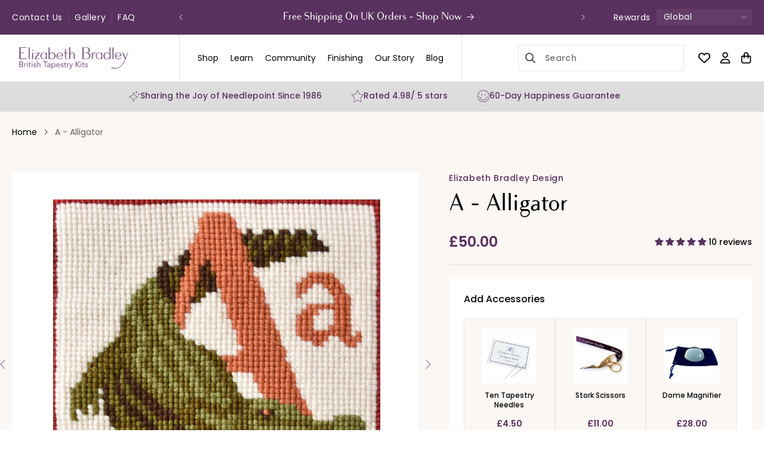

--- FILE ---
content_type: text/css
request_url: https://elizabethbradley.com/cdn/shop/t/47/assets/brand-guide.css?v=102191314364483610561718276207
body_size: -32
content:
@import"https://cdn.shopify.com/s/files/1/0070/9486/1935/files/Bodoni_Sans_Text_Regular.woff?v=1717761196";@import"https://fonts.googleapis.com/css2?family=Poppins:ital,wght@0,100;0,200;0,300;0,400;0,500;0,600;0,700;0,800;0,900;1,100;1,200;1,300;1,400;1,500;1,600;1,700;1,800;1,900&display=swap";@font-face{font-family:Bodoni_Sans_Text_Regular;src:url(https://cdn.shopify.com/s/files/1/0070/9486/1935/files/Bodoni_Sans_Text_Regular.woff?v=1717761196)}:root{--font-heading-family: Bodoni_Sans_Text_Regular;--font-heading-weight: 400}:root{--font-body-family: "Poppins", sans-serif;--font-body-weight: 500}:root{--primary-color: #59315f;--secondary-color: #000000;--tertiary-color: #ffffff;--quaternary-color: #2b132f;--quinary-color: #f5f5f5;--header_font_weight_1:300;--header_font_weight_2:400;--header_font_weight_3:500;--header_font_weight_4:600;--header_font_weight_5:700;--header_font_weight_6:800;--body_desktop_4_size:15px;--body_desktop_4_line-height:22.5px;--body_desktop_5_size:13px;--body_desktop_5_line-height:19.5px}@media only screen and (min-width:1200px){h1,.h1,.h0{font-size:64px;line-height:76px}h2,.h2{font-size:44px;line-height:53px}h3,.h3{font-size:40px;line-height:48px}.medium_heading{font-size:48px}.page_section_heading{font-size:26px}h4,.h4{font-size:36px;line-height:42px}h5,.h5{font-size:18px;line-height:22px}h6,.h6{font-size:14px;line-height:21px}.medium_body{font-size:16px;line-height:26px}.page_section_body{font-size:14px;line-height:36px}}@media only screen and (min-width: 750px){body{font-size:14px;line-height:21px}.small_body{font-size:12px;line-height:16px}}@media (min-width:750px) and (max-width:1199px){h1,.h1,.h0{font-size:37px;line-height:43px}h2,.h2{font-size:37px;line-height:46px}h3,.h3{font-size:30px;line-height:34px}.medium_heading{font-size:34px}.page_section_heading{font-size:32px}h4,.h4{font-size:28px;line-height:31px}h5,.h5{font-size:14px;line-height:18px}h6,.h6{font-size:14px;line-height:21px}.medium_body{font-size:16px;line-height:26px}.page_section_body{font-size:11px;line-height:31px}}@media only screen and (max-width: 749px){h1,.h1,.h0{font-size:42px;line-height:47px}h2,.h2{font-size:38px;line-height:45px}h3,.h3{font-size:32px;line-height:38px}.medium_heading{font-size:36px}.page_section_heading{font-size:24px}h4,.h4{font-size:32px;line-height:38px}h5,.h5{font-size:18px;line-height:42px}h6,.h6{font-size:14px;line-height:21px}.medium_body{font-size:14px;line-height:30px}.page_section_body{font-size:18px;line-height:35px}body,.small_body{font-size:12px;line-height:18px}}@media only screen and (max-width: 400px){h1,.h1,.h0{font-size:42px;line-height:47px}h2,.h2{font-size:28px;line-height:35px}h3,.h3{font-size:27px;line-height:33px}.medium_heading{font-size:35px}.page_section_heading{font-size:20px}h4,.h4{font-size:27px;line-height:33px}h5,.h5{font-size:14px;line-height:38px}h6,.h6{font-size:12px;line-height:19px}.page_section_body{font-size:9px}}
/*# sourceMappingURL=/cdn/shop/t/47/assets/brand-guide.css.map?v=102191314364483610561718276207 */


--- FILE ---
content_type: text/css
request_url: https://elizabethbradley.com/cdn/shop/t/47/assets/breadcrumb-section.css?v=22759849686319964411735016671
body_size: -60
content:
.breadcrum-section-main{position:relative}.breadcrum-section-image{line-height:0;position:relative}.breadcrum-section-image img{width:100%;max-height:300px;object-fit:cover;height:300px}.breadcrum-section-image .bg-color-breadcrumb-banner{max-height:300px;height:300px}.breadcrum-section-main .breadcrum-section-content{position:absolute;top:0;left:0;right:0;bottom:0;display:flex;flex-direction:column;justify-content:center;align-items:center;color:#fff}.breadcrum-section-main .breadcrum-section-content h3{margin:0 0 20px;font-family:var(--font-heading-family);text-align:center}.breadcrum-section-text{display:flex;align-items:center}.breadcrumb-icon-arrow{line-height:0;margin:0 12px}.active-breadcrumb-link{color:var(--tertiary-color);opacity:.6;letter-spacing:0}.breadcrum-section-text{display:flex;align-items:center;font-family:var(--font-body-family);font-weight:var(--header_font_weight_2);letter-spacing:0}.collection .breadcrum-section-image.breadcrum-section-image-after:after{display:none}.breadcrumb-desktop{display:block}.breadcrumb-mobile{display:none}.breadcrum-section-text:is(.breadcrum-content-main){margin-bottom:20px;max-width:60%;margin-left:auto;margin-right:auto;text-align:center;color:#fffc;line-height:26px;letter-spacing:0;font-size:16px;font-weight:var(--header_font_weight_2);width:90%}.breadcrum-section-text:is(.breadcrum-content-main) p{margin:0}.breadcrumb-collection-page{padding-top:24px}.breadcrumb-collection-page span a{color:#000;letter-spacing:0}.breadcrumb-collection-page .breadcrumb-icon-arrow svg path{stroke:#000}@media (max-width:767px){.breadcrum-section-image .bg-color-breadcrumb-banner{max-height:230px;height:230px}.breadcrum-section-image img{max-height:350px;height:300px}.breadcrumb-desktop{display:none}.breadcrumb-mobile{display:block}.product-titlewool-wrap:last-child .product-title-wool-flex{margin-bottom:0}.breadcrum-section-text:is(.breadcrum-content-main){max-width:100%}.breadcrum-section-text:is(.breadcrum-content-main) p{margin:0;display:-webkit-box;-webkit-line-clamp:10px;-webkit-box-orient:vertical;overflow:hidden;font-size:13px;line-height:20px}}@media (max-width:575px){.breadcrumb-icon-arrow{margin:0 8px}.breadcrum-section-main .breadcrum-section-content{padding:0 10px}}
/*# sourceMappingURL=/cdn/shop/t/47/assets/breadcrumb-section.css.map?v=22759849686319964411735016671 */


--- FILE ---
content_type: text/css
request_url: https://elizabethbradley.com/cdn/shop/t/47/assets/section-main-product.css?v=129815631359981177891748428426
body_size: 8779
content:
.product{margin:0}.product.grid{gap:0}.product--no-media{max-width:57rem;margin:0 auto}.product__media-wrapper{padding-left:0}.slider-background-colour{background:#fff;padding:65px 0;margin-bottom:20px}.pre-order-buttons-main.addtocart-quantity-flex .buy-buttons-product{max-width:100%}.pre-order-buttons-main.addtocart-quantity-flex .buy-buttons-product .product-form__submit{background:transparent;border:1px solid var(--primary-color);color:var(--primary-color)}.pre-order-buttons-main.addtocart-quantity-flex .addtobag-svg-icon svg circle{fill:var(--primary-color)}.product-pre-order-main{margin-top:16px!important;font-size:16px;line-height:20px}.accordion__content{display:none}.pdp-tabs-active .accordion__content{display:block}.slp_4f77b0{gap:10px;justify-content:center}.slp_1d97ce{background-color:var(--secondary-colour);border-radius:3px;color:var(--primary-colour);font-size:16px;line-height:24px;letter-spacing:0;text-align:center;padding:16px 24px;background:var(--tertiary-color);color:var(--secondary-color);border:1px solid #0000001A}.slp_5f0014{font-weight:var(--header_font_weight_3)}.slp_5f0014 .slp_aa8327{color:var(--primary-color);letter-spacing:0}.collection-promo-message{margin-top:0;padding:1em;background-color:#baa7b72e;border-left:2px solid var(--primary-color);font-family:var(--font-body-family);font-style:var(--font-body-style);font-weight:600}.variant_quantity_selector{color:#d93025;font-weight:500;font-size:1.3rem;border-radius:0;max-width:fit-content;letter-spacing:0}@media (max-width:991px){.slp_1d97ce{font-size:13px;line-height:16px;padding:10px 16px}}@media screen and (min-width: 750px){.product__column-sticky{display:block;position:sticky;top:3rem;z-index:2}.product--thumbnail .thumbnail-list{padding-right:var(--media-shadow-horizontal-offset)}.product__info-wrapper,.product__info-wrapper--extra-padding{padding:0 0 0 8rem}.product--right .product__info-wrapper{padding:0 5rem 0 0}.product--right .product__info-wrapper--extra-padding{padding:0 8rem 0 0}.product--right .product__media-list{margin-bottom:2rem}.product__media-container .slider-buttons{display:none}}@media screen and (min-width: 990px){.product--large:not(.product--no-media) .product__media-wrapper{max-width:65%;width:calc(65% - var(--grid-desktop-horizontal-spacing) / 2)}.product--large:not(.product--no-media) .product__info-wrapper{padding:0 0 0 4rem;max-width:35%;width:calc(35% - var(--grid-desktop-horizontal-spacing) / 2)}.product--large:not(.product--no-media).product--right .product__info-wrapper{padding:0 4rem 0 0}.product--medium:not(.product--no-media) .product__media-wrapper,.product--small:not(.product--no-media) .product__info-wrapper{max-width:55%;width:calc(55% - var(--grid-desktop-horizontal-spacing) / 2)}.product--medium:not(.product--no-media) .product__info-wrapper,.product--small:not(.product--no-media) .product__media-wrapper{max-width:45%;width:calc(45% - var(--grid-desktop-horizontal-spacing) / 2)}}.shopify-payment-button__button{font-family:inherit;min-height:4.6rem}.shopify-payment-button__button [role=button].focused,.no-js .shopify-payment-button__button [role=button]:focus{outline:.2rem solid rgba(var(--color-foreground),.5)!important;outline-offset:.3rem;box-shadow:0 0 0 .1rem rgba(var(--color-button),var(--alpha-button-border)),0 0 0 .3rem rgb(var(--color-background)),0 0 .5rem .4rem rgba(var(--color-foreground),.3)!important}.shopify-payment-button__button [role=button]:focus:not(:focus-visible){outline:0;box-shadow:none!important}.shopify-payment-button__button [role=button]:focus-visible{outline:.2rem solid rgba(var(--color-foreground),.5)!important;box-shadow:0 0 0 .1rem rgba(var(--color-button),var(--alpha-button-border)),0 0 0 .3rem rgb(var(--color-background)),0 0 .5rem .4rem rgba(var(--color-foreground),.3)!important}.shopify-payment-button__button--unbranded{background-color:rgba(var(--color-button),var(--alpha-button-background));color:rgb(var(--color-button-text));font-size:1.4rem;line-height:calc(1 + .2 / var(--font-body-scale));letter-spacing:.07rem}.shopify-payment-button__button--unbranded::selection{background-color:rgba(var(--color-button-text),.3)}.shopify-payment-button__button--unbranded:hover,.shopify-payment-button__button--unbranded:hover:not([disabled]){background-color:rgba(var(--color-button),var(--alpha-button-background))}.shopify-payment-button__more-options{margin:1.6rem 0 1rem;font-size:1.2rem;line-height:calc(1 + .5 / var(--font-body-scale));letter-spacing:.05rem;text-decoration:underline;text-underline-offset:.3rem}.shopify-payment-button__button+.shopify-payment-button__button--hidden{display:none}.product-form{display:block}.product-form__error-message-wrapper:not([hidden]){display:flex;align-items:flex-start;font-size:1.3rem;line-height:1.4;letter-spacing:.04rem;margin-bottom:1.5rem}.product-form__error-message-wrapper svg{flex-shrink:0;width:1.5rem;height:1.5rem;margin-right:.7rem;margin-top:.25rem}.product-form__input{display:flex;flex-wrap:wrap;border:none;padding:0;margin:0}.product-form__input .form__label{padding-left:0}.no-js .shopify-payment-button__button [role=button]:focus+label{box-shadow:0 0 0 .3rem rgb(var(--color-background)),0 0 0 .5rem rgba(var(--color-foreground),.55)}.product-form__input .select{max-width:100%}.no-js .product-form__submit.button--secondary{--color-button: inherit;--color-button-text: inherit;--alpha-button-background: 1}.product-form__submit[aria-disabled=true]+.shopify-payment-button .shopify-payment-button__button[disabled],.product-form__submit[disabled]+.shopify-payment-button .shopify-payment-button__button[disabled]{cursor:not-allowed;opacity:.5}@media screen and (forced-colors: active){.product-form__submit[aria-disabled=true]{color:Window}}.shopify-payment-button__more-options{color:rgb(var(--color-foreground))}.shopify-payment-button__button{font-size:1.5rem;letter-spacing:.1rem}.product__info-container>*+*{margin:1.5rem 0}.product__info-container iframe{max-width:100%}.product__info-container .product-form,.product__info-container .product__description,.product__info-container .icon-with-text{margin:0}.product__text{margin-bottom:0;color:var(--primary-color);margin-top:0}a.product__text{display:block;text-decoration:none;color:rgba(var(--color-foreground),.75)}.product__text.caption-with-letter-spacing{text-transform:uppercase}.product__title{word-break:break-word;margin-bottom:3.2rem;margin-top:1.6rem}.product-title-style{font-family:var(--font-heading-family);color:var(--secondary-color);letter-spacing:0}.product__title>*{margin:0}.product__title>a{display:none}.product__title+.product__text.caption-with-letter-spacing{margin-top:-1.5rem}.product__text.caption-with-letter-spacing+.product__title{margin-top:0}.product .price .badge{margin-bottom:.5rem}.product .price__container{margin-bottom:0}.product .price dl{margin-top:.5rem;margin-bottom:.5rem}.product .price--sold-out .price__badge-sale{display:none}.price__regular .price-item--regular{margin-right:0;font-weight:var(--header_font_weight_4);font-family:var(--font-body-family);color:var(--primary-color);font-size:2.4rem;line-height:3.6rem;letter-spacing:0}.product__wishlist_text{display:flex;justify-content:space-between;align-items:center}@media screen and (min-width: 750px){.product__info-container{max-width:60rem}.product__info-container .price--on-sale .price-item--regular{font-size:1.6rem}.product__info-container>*:first-child{margin-top:0}}.product__description-title{font-weight:600}.product--no-media .product__title,.product--no-media .product__text,.product--no-media noscript .product-form__input,.product--no-media .product__tax,.product--no-media .product__sku,.product--no-media shopify-payment-terms{text-align:center}.product--no-media .product__media-wrapper,.product--no-media .product__info-wrapper{padding:0}.product__tax{margin-top:-1.4rem}.product--no-media noscript .product-form__input,.product--no-media .share-button{max-width:100%}.product--no-media .product-form__quantity,.product--no-media .share-button,.product--no-media .product__view-details,.product--no-media .product__pickup-availabilities,.product--no-media .product-form{display:flex;align-items:center;justify-content:center;text-align:center}.product--no-media .product-form{flex-direction:column}.product--no-media .product-form>.form{max-width:30rem;width:100%}.product--no-media .product-form__quantity{flex-direction:column;max-width:100%}.product-form__quantity .form__label{margin-bottom:.6rem;display:none}.price-per-item__label.form__label{margin-bottom:0rem}.product-form__quantity-top .form__label{margin-bottom:1.2rem}.product--no-media .product__info-container>modal-opener{display:block;text-align:center}.product--no-media .product-popup-modal__button{padding-right:0}.product--no-media .price{text-align:center}.product__info-container .product-price{padding:0 0 30px;letter-spacing:0;margin:0 0 30px;border-bottom:1px solid #0000001A;display:flex;align-items:center;justify-content:space-between}.product__media-list video{border-radius:calc(var(--media-radius) - var(--media-border-width))}@media screen and (max-width: 749px){.product__media-list{margin-left:-2.5rem;margin-bottom:3rem;width:calc(100% + 4rem)}.product__media-wrapper slider-component:not(.thumbnail-slider--no-slide){margin-left:-1.5rem;margin-right:-1.5rem}.slider.product__media-list::-webkit-scrollbar{height:.2rem;width:.2rem}.product__media-list::-webkit-scrollbar-thumb{background-color:rgb(var(--color-foreground))}.product__media-list::-webkit-scrollbar-track{background-color:rgba(var(--color-foreground),.2)}.product__media-list .product__media-item{width:calc(100% - 3rem - var(--grid-mobile-horizontal-spacing))}.product--mobile-columns .product__media-item{width:calc(50% - 1.5rem - var(--grid-mobile-horizontal-spacing))}}@media screen and (min-width: 750px){.product--thumbnail .product__media-list,.product--thumbnail_slider .product__media-list{padding-bottom:calc(var(--media-shadow-vertical-offset) * var(--media-shadow-visible))}.product__media-list{padding-right:calc(var(--media-shadow-horizontal-offset) * var(--media-shadow-visible))}.product--thumbnail .product__media-item:not(.is-active),.product--thumbnail_slider .product__media-item:not(.is-active){display:none}.product-media-modal__content>.product__media-item--variant.product__media-item--variant{display:none}.product-media-modal__content>.product__media-item--variant:first-child{display:block}}.product__media-item.product__media-item--variant{display:none}.product__media-item--variant:first-child{display:block}@media screen and (min-width: 750px) and (max-width: 989px){.product__media-list .product__media-item:first-child{padding-left:0}.product--thumbnail_slider .product__media-list{margin-left:0}.product__media-list .product__media-item{width:100%}}.product__media-icon .icon{width:1.2rem;height:1.4rem}.product__media-icon,.thumbnail__badge{background-color:rgb(var(--color-background));border-radius:50%;border:.1rem solid rgba(var(--color-foreground),.1);color:rgb(var(--color-foreground));display:flex;align-items:center;justify-content:center;height:3rem;width:3rem;position:absolute;left:1.2rem;top:1.2rem;z-index:1;transition:color var(--duration-short) ease,opacity var(--duration-short) ease}.product__media-video .product__media-icon{opacity:1}.product__modal-opener--image .product__media-toggle:hover{cursor:zoom-in}.product__modal-opener:hover .product__media-icon{border:.1rem solid rgba(var(--color-foreground),.1)}@media screen and (min-width: 750px){.grid__item.product__media-item--full{width:100%}.product--columns .product__media-item:not(.product__media-item--single):not(:only-child){max-width:calc(50% - var(--grid-desktop-horizontal-spacing) / 2)}.product--large.product--columns .product__media-item--full .deferred-media__poster-button{height:5rem;width:5rem}.product--medium.product--columns .product__media-item--full .deferred-media__poster-button{height:4.2rem;width:4.2rem}.product--medium.product--columns .product__media-item--full .deferred-media__poster-button .icon{width:1.8rem;height:1.8rem}.product--small.product--columns .product__media-item--full .deferred-media__poster-button{height:3.6rem;width:3.6rem}.product--small.product--columns .product__media-item--full .deferred-media__poster-button .icon{width:1.6rem;height:1.6rem}}@media screen and (min-width: 990px){.product--stacked .product__media-item{max-width:calc(50% - var(--grid-desktop-horizontal-spacing) / 2)}.product:not(.product--columns) .product__media-list .product__media-item:first-child,.product:not(.product--columns) .product__media-list .product__media-item--full{width:100%;max-width:100%}.product__modal-opener .product__media-icon{opacity:0}.product__modal-opener:hover .product__media-icon,.product__modal-opener:focus .product__media-icon{opacity:1}}.product__media-item>*{display:block;position:relative}.product__media-toggle{display:flex;border:none;background-color:transparent;color:currentColor;padding:0}.product__media-toggle:after{content:"";cursor:pointer;display:block;margin:0;padding:0;position:absolute;top:calc(var(--border-width) * -1);right:calc(var(--border-width) * -1);bottom:calc(var(--border-width) * -1);left:calc(var(--border-width) * -1);z-index:2}.product__media-toggle:focus-visible{outline:0;box-shadow:none}@media (forced-colors: active){.product__media-toggle:focus-visible,.product__media-toggle:focus-visible:after{outline:transparent solid 1px;outline-offset:2px}}.product__media-toggle.focused{outline:0;box-shadow:none}.product__media-toggle:focus-visible:after{box-shadow:0 0 0 .3rem rgb(var(--color-background)),0 0 0 .5rem rgba(var(--color-foreground),.5);border-radius:var(--media-radius)}.product__media-toggle.focused:after{box-shadow:0 0 0 .3rem rgb(var(--color-background)),0 0 0 .5rem rgba(var(--color-foreground),.5);border-radius:var(--media-radius)}.product-media-modal{background-color:rgb(var(--color-background));height:100%;position:fixed;top:0;left:0;width:100%;visibility:hidden;opacity:0;z-index:-1}.product-media-modal[open]{visibility:visible;opacity:1;z-index:101}.product-media-modal__dialog{display:flex;align-items:center;height:100vh}.product-media-modal__dialog img:not(.active){display:none}.product-media-modal:is(.active-zoom)[open]{-ms-transform:scale(1.3);-webkit-transform:scale(1.3);transform:scale(1.3)}.product-media-modal__content{max-height:100vh;width:100%;overflow:auto}.product-media-modal__content>*:not(.active),.product__media-list .deferred-media{display:none}@media screen and (min-width: 750px){.product-media-modal__content{padding-bottom:2rem}.product-media-modal__content>*:not(.active){display:block}.product__modal-opener:not(.product__modal-opener--image){display:none}.product__media-list .deferred-media{display:block}}@media screen and (max-width: 749px){.product--thumbnail .is-active .product__modal-opener:not(.product__modal-opener--image),.product--thumbnail_slider .is-active .product__modal-opener:not(.product__modal-opener--image){display:none}.product--thumbnail .is-active .deferred-media,.product--thumbnail_slider .is-active .deferred-media{display:block;width:100%}}.product-media-modal__content>*{display:block;height:auto;margin:auto}.product-media-modal__content .media{background:none}.product-media-modal__model{width:100%}.product-media-modal__toggle{background-color:rgb(var(--color-background));border:.1rem solid rgba(var(--color-foreground),.1);border-radius:50%;color:rgba(var(--color-foreground),.55);display:flex;align-items:center;justify-content:center;cursor:pointer;right:2rem;padding:1.2rem;position:fixed;z-index:2;top:2rem;width:4rem}.product-media-modal__content .deferred-media{width:100%}@media screen and (min-width: 750px){.product-media-modal__content{padding:2rem 11rem}.product-media-modal__content>*{width:100%}.product-media-modal__content>*+*{margin-top:2rem}.product-media-modal__toggle{right:5rem;top:2.2rem}}@media screen and (min-width: 990px){.product-media-modal__content{padding:2rem 11rem}.product-media-modal__content>*+*{margin-top:1.5rem}.product-media-modal__content{padding-bottom:1.5rem}.product-media-modal__toggle{right:5rem}}.product-media-modal__toggle:hover{color:rgba(var(--color-foreground),.75)}.product-media-modal__toggle .icon{height:auto;margin:0;width:2.2rem}.product-popup-modal{box-sizing:border-box;opacity:0;position:fixed;visibility:hidden;z-index:-1;margin:0 auto;top:0;left:0;overflow:auto;width:100%;background:rgba(var(--color-foreground),.2);height:100%}.product-popup-modal[open]{opacity:1;visibility:visible;z-index:101}.product-popup-modal__content{border-radius:var(--popup-corner-radius);background-color:rgb(var(--color-background));overflow:auto;height:80%;margin:0 auto;left:50%;transform:translate(-50%);margin-top:5rem;width:92%;position:absolute;top:0;padding:0 1.5rem 0 3rem;border-color:rgba(var(--color-foreground),var(--popup-border-opacity));border-style:solid;border-width:var(--popup-border-width);box-shadow:var(--popup-shadow-horizontal-offset) var(--popup-shadow-vertical-offset) var(--popup-shadow-blur-radius) rgba(var(--color-shadow),var(--popup-shadow-opacity))}.product-popup-modal__content.focused{box-shadow:0 0 0 .3rem rgb(var(--color-background)),0 0 .5rem .4rem rgba(var(--color-foreground),.3),var(--popup-shadow-horizontal-offset) var(--popup-shadow-vertical-offset) var(--popup-shadow-blur-radius) rgba(var(--color-shadow),var(--popup-shadow-opacity))}.product-popup-modal__content:focus-visible{box-shadow:0 0 0 .3rem rgb(var(--color-background)),0 0 .5rem .4rem rgba(var(--color-foreground),.3),var(--popup-shadow-horizontal-offset) var(--popup-shadow-vertical-offset) var(--popup-shadow-blur-radius) rgba(var(--color-shadow),var(--popup-shadow-opacity))}@media screen and (min-width: 750px){.product-popup-modal__content{padding-right:1.5rem;margin-top:10rem;width:70%;padding:0 3rem}.product-media-modal__dialog .global-media-settings--no-shadow{overflow:visible!important}}.product-popup-modal__content img{max-width:100%}@media screen and (max-width: 749px){.product-popup-modal__content table{display:block;max-width:fit-content;overflow-x:auto;white-space:nowrap;margin:0}.product-media-modal__dialog .global-media-settings,.product-media-modal__dialog .global-media-settings video,.product-media-modal__dialog .global-media-settings model-viewer,.product-media-modal__dialog .global-media-settings iframe,.product-media-modal__dialog .global-media-settings img{border:none;border-radius:0}}.product-popup-modal__opener{display:inline-block}.product-popup-modal__button{font-size:1.6rem;padding-right:1.3rem;padding-left:0;min-height:4.4rem;text-underline-offset:.3rem;text-decoration-thickness:.1rem;transition:text-decoration-thickness var(--duration-short) ease}.product-popup-modal__button:hover{text-decoration-thickness:.2rem}.product-popup-modal__content-info{padding-right:4.4rem}.product-popup-modal__content-info>*{height:auto;margin:0 auto;max-width:100%;width:100%}@media screen and (max-width: 749px){.product-popup-modal__content-info>*{max-height:100%}}.product-popup-modal__toggle{background-color:rgb(var(--color-background));border:.1rem solid rgba(var(--color-foreground),.1);border-radius:50%;color:rgba(var(--color-foreground),.55);display:flex;align-items:center;justify-content:center;cursor:pointer;position:sticky;padding:1.2rem;z-index:2;top:1.5rem;width:4rem;margin:0 0 0 auto}.product-popup-modal__toggle:hover{color:rgba(var(--color-foreground),.75)}.product-popup-modal__toggle .icon{height:auto;margin:0;width:2.2rem}.product__media-list .media>*{overflow:hidden}.thumbnail-list{flex-wrap:wrap;grid-gap:1rem}.slider--mobile.thumbnail-list:after{content:none}@media screen and (min-width: 750px){.product--stacked .thumbnail-list{display:none}.thumbnail-list{display:grid;grid-template-columns:repeat(4,1fr)}}.thumbnail-list_item--variant:not(:first-child){display:none}@media screen and (min-width: 990px){.thumbnail-list{grid-template-columns:repeat(4,1fr)}.product--medium .thumbnail-list{grid-template-columns:repeat(5,1fr)}.product--large .thumbnail-list{grid-template-columns:repeat(6,1fr)}}@media screen and (max-width: 749px){.product__media-item{display:flex;align-items:center}.product__modal-opener{width:100%}.thumbnail-slider{display:flex;align-items:center}.thumbnail-slider .thumbnail-list.slider{display:flex;padding:.5rem;flex:1;scroll-padding-left:.5rem}.thumbnail-list__item.slider__slide{width:calc(20% - .6rem)}}@media screen and (min-width: 750px){.product--thumbnail_slider .thumbnail-slider{display:flex;align-items:center}.thumbnail-slider .thumbnail-list.slider--tablet-up{display:flex;padding:0;flex:1;scroll-padding-left:.5rem}.product__media-wrapper .slider-mobile-gutter .slider-button{display:none}.thumbnail-list.slider--tablet-up .thumbnail-list__item.slider__slide{width:calc(25% - .8rem)}.product--thumbnail_slider .slider-mobile-gutter .slider-button{display:flex}slider-component .slider-button--prev{left:-40px}slider-component .slider-button--next{right:-40px}slider-component .slider-button{position:absolute}}@media screen and (min-width: 900px){.product--small .thumbnail-list.slider--tablet-up .thumbnail-list__item.slider__slide{width:calc(25% - .8rem)}.thumbnail-list.slider--tablet-up .thumbnail-list__item.slider__slide{width:calc(20% - .8rem)}}.thumbnail{position:absolute;top:0;left:0;display:block;height:100%;width:100%;padding:0;color:rgb(var(--color-foreground));cursor:pointer;background-color:transparent}.thumbnail:hover{opacity:.7}.thumbnail.global-media-settings img{border-radius:0}.thumbnail[aria-current]{box-shadow:none;border-color:transparent}.product__media-item{margin:auto}.image-magnify-full-size{cursor:zoom-out;z-index:1;margin:0;border-radius:calc(var(--media-radius) - var(--media-border-width))}.image-magnify-hover{cursor:zoom-in}.product__modal-opener--image .product__media-zoom-none,.product__media-icon--none{display:none}.product__modal-opener>.loading__spinner{top:50%;left:50%;transform:translate(-50%,-50%);position:absolute;display:flex;align-items:center;height:48px;width:48px}.product__modal-opener .path{stroke:rgb(var(--color-button));opacity:.75}@media (hover: hover){.product__media-zoom-hover,.product__media-icon--hover{display:none}}@media screen and (max-width: 749px){.product__media-zoom-hover,.product__media-icon--hover{display:flex}}.js .product__media{overflow:hidden!important}.thumbnail[aria-current]:focus-visible{box-shadow:0 0 0 .3rem rgb(var(--color-background)),0 0 0 .5rem rgba(var(--color-foreground),.5)}.thumbnail[aria-current]:focus,.thumbnail.focused{outline:0;box-shadow:0 0 0 .3rem rgb(var(--color-background)),0 0 0 .5rem rgba(var(--color-foreground),.5)}@media (forced-colors: active){.thumbnail[aria-current]:focus,.thumbnail.focused{outline:transparent solid 1px}}.thumbnail[aria-current]:focus:not(:focus-visible){outline:0;box-shadow:none}.thumbnail img{object-fit:cover;width:100%;height:100%;pointer-events:none}.thumbnail__badge .icon{width:1rem;height:1rem}.thumbnail__badge .icon-3d-model{width:1.2rem;height:1.2rem}.thumbnail__badge{color:rgb(var(--color-foreground),.6);height:2rem;width:2rem;left:auto;right:calc(.4rem + var(--media-border-width));top:calc(.4rem + var(--media-border-width))}@media screen and (min-width: 750px){.product:not(.product--small) .thumbnail__badge{height:3rem;width:3rem}.product:not(.product--small) .thumbnail__badge .icon{width:1.2rem;height:1.2rem}.product:not(.product--small) .thumbnail__badge .icon-3d-model{width:1.4rem;height:1.4rem}}.thumbnail-list__item{position:relative}.thumbnail-list__item:before{content:"";display:block;padding-bottom:100%}.product:not(.featured-product) .product__view-details{display:none}.product__view-details{display:block;text-decoration:none}.product__view-details:hover{text-decoration:underline;text-underline-offset:.3rem}.product__view-details .icon{width:1.2rem;margin-left:1.2rem;flex-shrink:0}.product__inventory{display:flex;align-items:center;gap:.5rem}.product--no-media .product__inventory{justify-content:center}.product__inventory.visibility-hidden:empty{display:block}.product__inventory.visibility-hidden:empty:after{content:"#"}.icon-with-text{--icon-size: calc(var(--font-heading-scale) * 3rem);--icon-spacing: calc(var(--font-heading-scale) * 1rem)}.icon-with-text--horizontal{display:flex;justify-content:center;column-gap:3rem;flex-direction:row}.icon-with-text--vertical{--icon-size: calc(var(--font-heading-scale) * 2rem)}.icon-with-text .icon{fill:rgb(var(--color-foreground));height:var(--icon-size);width:var(--icon-size)}.icon-with-text--horizontal .icon,.icon-with-text--horizontal img{margin-bottom:var(--icon-spacing)}.icon-with-text--vertical .icon{min-height:var(--icon-size);min-width:var(--icon-size);margin-right:var(--icon-spacing)}.icon-with-text img{height:var(--icon-size);width:var(--icon-size);object-fit:contain}.icon-with-text--vertical img{margin-right:var(--icon-spacing)}.icon-with-text--horizontal .h4{padding-top:calc(var(--icon-size) + var(--icon-spacing));text-align:center}.icon-with-text--horizontal svg+.h4,.icon-with-text--horizontal img+.h4,.icon-with-text--horizontal.icon-with-text--text-only .h4{padding-top:0}.icon-with-text__item{display:flex;align-items:center}.icon-with-text--horizontal .icon-with-text__item{flex-direction:column;width:33%}.icon-with-text--vertical .icon-with-text__item{margin-bottom:var(--icon-size)}.product__sku.visibility-hidden:after{content:"#"}.product-media-container{--aspect-ratio: var(--preview-ratio);--ratio-percent: calc(1 / var(--aspect-ratio) * 100%);position:relative;width:100%;max-width:calc(100% - calc(var(--media-border-width) * 2))}.product-media-container.constrain-height{--viewport-offset: 400px;--constrained-min-height: 300px;--constrained-height: max(var(--constrained-min-height), calc(100vh - var(--viewport-offset)));margin-right:auto;margin-left:auto}.product-media-container.constrain-height.media-fit-contain{--contained-width: calc(var(--constrained-height) * var(--aspect-ratio));width:min(var(--contained-width),100%)}.product-media-container .media{padding-top:var(--ratio-percent)}.product-media-container.constrain-height .media{padding-top:min(var(--constrained-height),var(--ratio-percent))}@media screen and (max-width: 749px){.product-media-container.media-fit-cover{display:flex;align-self:stretch}.product-media-container.media-fit-cover .media{position:initial}}@media screen and (min-width: 750px){.product-media-container{max-width:100%}.product-media-container:not(.media-type-image){--aspect-ratio: var(--ratio)}.product-media-container.constrain-height{--viewport-offset: 170px;--constrained-min-height: 500px}.product-media-container.media-fit-cover,.product-media-container.media-fit-cover .product__modal-opener,.product-media-container.media-fit-cover .media{height:100%}.product-media-container.media-fit-cover .deferred-media__poster img{object-fit:cover;width:100%}}.product-media-container .product__modal-opener{display:block;position:relative}@media screen and (min-width: 750px){.product-media-container .product__modal-opener:not(.product__modal-opener--image){display:none}}.recipient-form{--recipient-checkbox-margin-top: .64rem;display:block;position:relative;max-width:100%;margin-bottom:0}.recipient-form-field-label{margin:.6rem 0}.recipient-form-field-label--space-between{display:flex;justify-content:space-between}.recipient-checkbox{flex-grow:1;font-size:1.4rem;display:flex;word-break:break-word;align-items:center;max-width:inherit;position:relative;cursor:pointer}.no-js .recipient-checkbox{display:none}.recipient-form>input[type=checkbox]{position:absolute;width:1.6rem;height:1.6rem;margin:var(--recipient-checkbox-margin-top) 0;top:0;left:0;z-index:-1;appearance:none;-webkit-appearance:none}.recipient-fields__field{margin:0 0 2rem}.recipient-fields .field__label{white-space:nowrap;text-overflow:ellipsis;max-width:calc(100% - 3.5rem);overflow:hidden}.recipient-checkbox>svg{margin-top:0;margin-right:1.2rem;flex-shrink:0}.recipient-form .icon-checkmark{visibility:hidden;position:absolute;left:.28rem;z-index:5;top:.7rem}.recipient-form>input[type=checkbox]:checked+label .icon-checkmark{visibility:visible}.js .recipient-fields{display:none}.recipient-fields hr{margin:1.6rem auto}.recipient-form>input[type=checkbox]:checked~.recipient-fields{display:block;animation:animateMenuOpen var(--duration-default) ease}.recipient-form>input[type=checkbox]:not(:checked,:disabled)~.recipient-fields,.recipient-email-label{display:none}.js .recipient-email-label.required,.no-js .recipient-email-label.optional{display:inline}.recipient-form ul{line-height:calc(1 + .6 / var(--font-body-scale));padding-left:4.4rem;text-align:left}.recipient-form ul a{display:inline}.recipient-form .error-message:first-letter{text-transform:capitalize}.customer.gift-card-customer-recipient{letter-spacing:0;margin:5px 0 0 -140px;width:auto;z-index:1;background:#fff;padding:15px;border:1px solid #DDDDDD}@media screen and (forced-colors: active){.recipient-fields>hr{border-top:.1rem solid rgb(var(--color-background))}.recipient-checkbox>svg{background-color:inherit;border:.1rem solid rgb(var(--color-background))}.recipient-form>input[type=checkbox]:checked+label .icon-checkmark{border:none}}.product-kit-content-heading .main-heading{font-size:24px;line-height:28.8px}.product-kit-content-area{border-top:1px solid #0000001A;margin-top:40px;padding-top:40px}.product-kit-content-heading{margin-bottom:30px;display:flex;align-items:center;justify-content:space-between}.product-kit-content-block .icon_box{display:flex;justify-content:flex-start;letter-spacing:0}.product-kit-content-block .icon_box .icon_img{max-width:60px;max-height:60px;width:100%;height:100%}.product-kit-content-block .icon_box .icon_txt{padding-left:20px}.product-kit-content-block .icon_box .icon_txt .icon_title{color:var(--secondary-color);margin-bottom:4px;display:block;line-height:20px;max-width:215px}.product-kit-content-block .icon_box .icon_txt .icon_info{color:rgba(var(--color-foreground),.6);width:218px;display:block;line-height:18px}.product-kit-content-main-inner-flex .pro_icon_list{display:flex;flex-wrap:wrap;margin:0 -20px}.product-kit-content-block{margin-bottom:28px;max-width:50%;width:50%;padding:0 20px}.product-kit-content-area{border:1px solid #0000001A;margin-top:40px;padding-top:40px;border-left:none;border-right:none;padding-bottom:40px}.product-kit-content-block:nth-last-child(-n+2){margin-bottom:0}.product__wishlist_text button.swym-button.swym-add-to-wishlist.swym-inject.swym-iconbtnlink.swym-heart.swym-loaded{padding:0;font-size:0;background:transparent!important;height:auto;line-height:unset}.product__wishlist_text .swym-btn-container[data-position=default] .swym-add-to-wishlist.swym-iconbtnlink:after{color:var(--primary-color);font-size:20px;width:40px;background:transparent}.product__wishlist_text .swym-btn-container .swym-button.swym-added:after,.product__wishlist_text button.swym-button.disabled{opacity:1}.product-more-collection-block{background:#fff;padding:20px;border:1px solid #0000001A}.product-more-collection-block-main{padding:0 7.5px;display:none}.product-more-collection-inner{margin:0 -7.5px}.product-more-collection-inner:not(.slick-initialized.slick-slider){display:flex;flex-wrap:wrap}.product-more-collection-inner:not(.slick-initialized.slick-slider) .product-more-collection-block-main{width:33.33%}.product-more-collection-inner:not(.slick-initialized.slick-slider) .product-more-collection-block-main:nth-child(-n+3){display:flex}.product-more-collection-title{letter-spacing:0;text-align:center;color:var(--secondary-color)}.product-more-collection-title .product-more-collection-main{margin-bottom:14px;font-size:13px;line-height:16px}.product-more-collection-title .product-more-collection-price{letter-spacing:0;color:var(--primary-color);font-weight:var(--header_font_weight_4);font-size:13px;line-height:16px}.card__addtocart_button{width:100%;margin-top:18px}.product-more-collection-btn-viewall{margin-top:24px}.product-more-collection-btn{text-align:center}.product-more-collection-href{letter-spacing:0;font-size:12px;line-height:18px;color:var(--primary-color);padding:0 10px 8px;border-bottom:1px solid var(--primary-color)}.product-more-collection-arrow{display:flex;align-items:center}.addtobag-svg-icon{padding:0 20px;height:21px;display:flex;align-items:center}.block__category-arrow.slick-disabled{opacity:.4}.product-master-main{padding:32px;background:var(--tertiary-color)}.product-master__Inner .product-master__Content .product_flex{display:flex;align-items:center;position:relative;cursor:pointer}.product-master__Inner .product-master__Content .product_flex .product_details{padding-left:30px}.product-master__Inner .product-master__Content .product_flex .product_image{max-width:92px;max-height:92px;width:100%;height:100%}.product-master__Inner .product-master__Content .product_flex .product_details p{font-size:12px;line-height:16px;letter-spacing:0;font-weight:var(--header_font_weight_2);margin:0 0 13px}.product-master-main .product-master__Inner{padding-top:20px;display:none}.product-master-icon .product-master-plus,.product-master-main .product-master-minus{display:flex;align-items:center;height:23px;justify-content:center;width:23px}.product-master-main .product-master-minus{display:none}.product-master-main.product-master-top .product-master-minus{display:block}.product-master-main.product-master-top .product-master-plus{display:none}.product-master-button{padding:0;display:flex;align-items:center;font-size:16px;line-height:24px;font-weight:var(--header_font_weight_3);border:none;background:transparent;font-family:var(--font-body-family);justify-content:space-between;width:100%;cursor:pointer;color:var(--secondary-color)}.product_flex-masterclass{letter-spacing:0;color:var(--primary-color);font-weight:var(--header_font_weight_4);display:inline-block;margin-right:10px}.product-master__Inner .product-master__Content .product_flex .product_details .money{display:flex;align-items:center}.product-master__Inner .product-master__Content .product_flex .product_details .button{padding:12px 29px;letter-spacing:0}.product-master__Inner .product-master__Content .product_flex .check_contain{position:absolute;top:0;left:0;cursor:pointer}.product-master__Inner .product-master__Content .product_flex .check_contain input[type=checkbox]{margin:0;height:16px;width:16px;border-radius:0;display:none}.product_masterclass-svg-icon{position:absolute;top:0;left:0;cursor:pointer;line-height:0;opacity:0;visibility:hidden}.product-master__Content.add-masterclass-checked .product_masterclass-svg-icon{opacity:1;visibility:visible}.product-master__Content{border:1px solid #000000;padding:12px;background:#fbf7f480}.product-master__Inner.product-master-active{display:block}.block__complete-set-productcheckbox{display:none}input#stitch-input-text[type=checkbox]{-webkit-appearance:none;appearance:none;visibility:hidden;display:none}.stitch-check{position:relative;display:block;width:22px;height:9px;background-color:#0000003d;cursor:pointer;border-radius:5px;transition:ease-in .5s}input#stitch-input-text:checked[type=checkbox]~.stitch-check{background-color:#0000003d}.stitch-check:before{content:"";position:absolute;top:-2px;left:0;background-color:var(--primary-color);width:14px;height:14px;border-radius:50%;transition:all .5s}input#stitch-input-text:checked[type=checkbox]~.stitch-check:before{transform:translate(-17px);opacity:0}.stitch-check:after{content:"";position:absolute;top:-2px;right:4px;background-color:var(--primary-color);width:14px;height:14px;border-radius:50%;transform:translate(50px);transition:all .5s;opacity:0}input#stitch-input-text:checked[type=checkbox]~.stitch-check:after{transform:translate(7px);opacity:1}.stitch-tutorial-hand-text{font-size:15px;line-height:20px;letter-spacing:0}.stitch-tutorial-hand-main{display:flex;align-items:center;margin-bottom:0}.stitch-tutorial-hand-main label{margin:0 12px}.stitch-tutrial-hand-flex{display:flex;justify-content:space-between;letter-spacing:0;align-items:center;margin-bottom:18px}.stitch-text-main-heading{font-size:18px;line-height:20px;font-weight:var(--header_font_weight_4);letter-spacing:0}.stitch-tutorial-main-main{position:relative}.stitch-tutorial-main-main:before{content:"";position:absolute;top:0;left:22px;bottom:0;right:0;height:80%;width:48px;border-left:2px dashed #000;margin:auto 0;z-index:-1}.tutorial-hand-checked .stitch-tutorial-hand-text.left-tutorial-hand,.stitch-tutrial-hand-check-main:not(.tutorial-hand-checked) .right-tutorial-hand{color:#0000007f}.stitch-tutorial-main-number span{width:48px;height:48px;display:flex;align-items:center;justify-content:center;border-radius:50%;border:1.5px solid #000000;background:#fff;font-size:20px;line-height:24px;font-family:var(--font-body-family)}.stitch-tutorial-main-image{max-width:94px;line-height:0;margin:0 24px}.stitch-tutorial-main-content{font-size:var(--body_desktop_5_size);color:var(--secondary-color);letter-spacing:0;line-height:20px}.stitch-tutorial-main-flex{display:flex;align-items:center;margin-bottom:21px}.stitch-tutorial-main-flex:last-child{margin-bottom:0}.stitch-tutrial-hand-check-main:not(.tutorial-hand-checked) .stitch-tutorial-main-left,.stitch-tutrial-hand-check-main:is(.tutorial-hand-checked) .stitch-tutorial-main-right{display:flex}.stitch-tutrial-hand-check-main .stitch-tutorial-main-right,.stitch-tutrial-hand-check-main:is(.tutorial-hand-checked) .stitch-tutorial-main-left{display:none}.addtocart-quantity-flex{margin:0;display:flex;flex-wrap:wrap;position:relative}.price-per-item__container .product-form__quantity{margin-right:12px}.addtocart-quantity-flex .buy-buttons-product{max-width:calc(100% - 142px);width:100%;height:100%}.addtocart-quantity-flex .buy-buttons-product .product-form__submit{max-height:56px;height:56px}.product-form__quantity{margin-right:12px}.addtocart-quantity-flex{margin:30px 0 12px;display:flex;flex-wrap:wrap}.shipping-date-main-inner{display:flex;align-items:center}.shipping-date-main-inner .shipping-date-main-svg{margin-right:14px;letter-spacing:0;display:flex;align-items:center}.shipping-date-main-inner .shipping-date-main-title{letter-spacing:0;font-size:16px;font-weight:var(--header_font_weight_3);color:rgba(var(--color-foreground),.6);margin-right:5px}.shipping-date-main-inner .shipping-date-main-date{font-weight:var(--header_font_weight_3);color:var(--secondary-color);font-size:16px;letter-spacing:0}.shipping-date-main{margin:0;padding-bottom:30px}.rewards-points-area-inner a{letter-spacing:0;font-weight:var(--header_font_weight_4);color:var(--primary-color)}.rewards-points-area-inner{font-size:16px;line-height:24px;letter-spacing:0;text-align:center;padding:16px 24px;background:var(--tertiary-color);color:var(--secondary-color);border:1px solid #0000001A}.rewards-points-area-inner p{margin:0}.rewards-points-area{margin:0;padding:0 0 30px}.product-add-accessories{display:flex;grid-gap:12px;margin:0}.product-add-accessories-main{margin:0 0 5px;padding:25px;background:var(--tertiary-color)}.product-add-accessories-block{width:33.33%;text-align:left;letter-spacing:0;padding:16px;border:1px solid #0000000F;cursor:pointer;background:var(--gradient-background);position:relative}.product-add-accessories-image{max-width:92px;max-height:92px;margin:auto}.product-access-title{margin-top:12px;margin-bottom:13px;color:var(--secondary-color);text-align:center;font-size:12px;line-height:16px;max-height:32px;height:32px}.product-access-price{text-align:center;display:block;font-weight:var(--header_font_weight_4);color:var(--primary-color);margin-bottom:14px}.product-access-button{text-align:center}.product-access-button .button{padding:6px 15px;font-size:1.2rem}.product-add-accessories-main .product-add-title,.metafield-rich_text_field strong{margin:0 0 20px;font-family:var(--font-body-family);font-size:16px;line-height:24px;font-weight:var(--header_font_weight_3);color:var(--secondary-color);letter-spacing:0}.metafield-rich_text_field p{margin:0;font-size:13px;line-height:24px;color:rgba(var(--color-foreground),.75);letter-spacing:0}.metafield-rich_text_field{margin-bottom:3.8rem}.metafield-rich_text_field strong{margin-bottom:18px;display:block}.add-accessories-svg{line-height:0;position:absolute;left:6px;top:6px;opacity:0;visibility:hidden}.add-accessories-checked .add-accessories-svg{opacity:1;visibility:visible}#infiniteoptions-container{margin:0 0 5px;padding:32px;background:var(--tertiary-color)}#infiniteoptions-container .spb-label-tooltip{margin-bottom:20px}#infiniteoptions-container fieldset{margin:0;border:none;padding:0;letter-spacing:0;color:#1a0d1c;display:flex;flex-wrap:wrap;justify-content:space-between}#infiniteoptions-container fieldset label{width:calc(33.33% - 5px);text-align:left;letter-spacing:0;padding:16px;border:1px solid #0000000F;cursor:pointer;background:var(--gradient-background)}#infiniteoptions-container .spb-label-tooltip .spb-productdesctextcolor{letter-spacing:0;font-size:16px;line-height:24px;color:var(--secondary-color)}.services-product-svg-icon{line-height:0}.services-product-inner{display:flex;align-content:center;grid-gap:14px}.services-product-heading{font-size:14px;line-height:20px;letter-spacing:0;font-weight:var(--header_font_weight_4);color:var(--secondary-color);margin-bottom:2px}.services-product-information{font-size:13px;line-height:19px;letter-spacing:0;font-weight:var(--header_font_weight_2);color:#000000b2}.services-product-inner:not(:last-child){margin-bottom:16px}.services-product-main{margin:30px 0}@media (max-width:1500px){#infiniteoptions-container{margin:0 0 5px;padding:20px}}.productpage-recommendation-wrapper .rebuy-widget{padding:0}.productpage-recommendation-section{margin:80px 0}.productpage-recommendation-section .card__heading{text-align:left}.productpage-recommendation-section .rebuy-widget .rebuy-product-block.collection-featured-grid-item{padding:12px}.productpage-recommendation-section .rebuy-widget .splide__track{padding:9px 0}.rebuy-product-price .price.price-item--regular{margin-right:0;font-weight:var(--header_font_weight_4);letter-spacing:0}.jdgm-rev-widg__header .jdgm-rev-widg__title{font-family:var(--font-heading-family);color:var(--secondary-color);letter-spacing:0;font-size:36px;line-height:43.2px;margin-bottom:50px}#judgeme_product_reviews .jdgm-rev-widg{margin:0;background:#fbf7f4;padding:80px}#judgeme_product_reviews :not(.jdgm-prev-badge__stars)>.jdgm-star{color:#ed9512}#judgeme_product_reviews .jdgm-histogram__bar-content{background:#59315f}#judgeme_product_reviews .jdgm-histogram__bar{height:32%;box-shadow:none;border-radius:8px;background:#0000001f}#judgeme_product_reviews .jdgm-histogram__bar-content{border-radius:8px}#judgeme_product_reviews .jdgm-rev-widg__summary-text{color:#0009;font-size:14px;line-height:21px;letter-spacing:0;margin-top:10px}#judgeme_product_reviews .jdgm-quest,#judgeme_product_reviews .jdgm-rev{padding:32px;margin-top:16px;background:var(--tertiary-color);border:1px solid #0000001A}#judgeme_product_reviews .jdgm-rev__author{font-size:14px;line-height:28px;color:var(--secondary-color);letter-spacing:0;font-weight:var(--header_font_weight_4)}#judgeme_product_reviews .jdgm-rev__timestamp{margin-left:4px;font-size:12px;line-height:18px;font-family:var(--header_font_weight_2);letter-spacing:0;color:#0000007f}#judgeme_product_reviews .jdgm-quest[data-verified-buyer=true] .jdgm-rev__icon:not(.jdgm--loading):after,#judgeme_product_reviews .jdgm-rev[data-verified-buyer=true] .jdgm-rev__icon:not(.jdgm--loading):after{background:green;color:#fff}#judgeme_product_reviews .jdgm-rev__buyer-badge:before{font-size:12px;line-height:18px;letter-spacing:0}#judgeme_product_reviews .jdgm-rev__buyer-badge{padding:0}#judgeme_product_reviews .jdgm-rev__icon:after,#judgeme_product_reviews .jdgm-rev__buyer-badge{color:#0000007f;background-color:transparent}#judgeme_product_reviews .jdgm-rev__title{font-size:20px;line-height:24px;font-family:var(--font-heading-family);margin-bottom:14px;color:var(--secondary-color)}#judgeme_product_reviews .jdgm-rev__header{margin-bottom:15px;padding-bottom:15px;border-bottom:1px solid #0000001A}#judgeme_product_reviews .jdgm-rev__body p{font-size:13px;line-height:23px;letter-spacing:0;color:#000000b2}#judgeme_product_reviews .jdgm-sort-dropdown.jdgm-sort-dropdown{padding:7px 30px 7px 16px;font-size:13px;font-family:var(--font-body-family);cursor:pointer}#judgeme_product_reviews .jdgm-paginate{padding-top:50px}#judgeme_product_reviews .jdgm-paginate__page{padding:2px 12px;cursor:pointer;font-size:16px;line-height:26px;color:#000000b2;margin:0 4px}#judgeme_product_reviews .jdgm-paginate__page.jdgm-curt{font-weight:unset;font-size:16px;pointer-events:none;background:var(--primary-color);color:var(--tertiary-color)}#judgeme_product_reviews.jdgm-widget.jdgm-widget{margin-bottom:0}#judgeme_product_reviews .jdgm-star{padding:0 2px 0 0!important}#judgeme_product_reviews .jdgm-histogram .jdgm-star.jdgm-star{color:var(--primary-color)}#judgeme_product_reviews .jdgm-rev-widg__summary .jdgm-star.jdgm--on:before{font-size:22px}#judgeme_product_reviews .jdgm-histogram__percentage{color:#0009}#judgeme_product_reviews .jdgm-histogram__frequency{margin-left:0;color:#0009;letter-spacing:-1px}#judgeme_product_reviews .jdgm-rev-widg__sort-wrapper{clear:unset}#judgeme_product_reviews.jdgm-widget .jdgm-write-rev-link{padding:13px 25px;font-size:12px;line-height:18px;letter-spacing:1px;background:var(--secondary-color);text-transform:uppercase;font-weight:var(--header_font_weight_3);color:var(--tertiary-color)}#judgeme_product_reviews.jdgm-widget input:not([type=submit]){padding:14px 20px;font-family:var(--font-body-family)}#judgeme_product_reviews.jdgm-widget textarea{width:100%;border:1px solid #ddd;padding:14px 20px;font-family:var(--font-body-family)}#judgeme_product_reviews .jdgm-form-wrapper p{letter-spacing:0}#judgeme_product_reviews .jdgm-form-wrapper{padding:35px;background:#fff;border:1px solid #eee}#judgeme_product_reviews.jdgm-widget .jdgm-submit-question,#judgeme_product_reviews.jdgm-widget .jdgm-submit-rev{margin-top:20px}#judgeme_product_reviews .jdgm-form__reviewer-name-format-dropdown{font-family:var(--font-body-family);letter-spacing:0}#judgeme_product_reviews .jdgm-form__title-fieldset>label,#judgeme_product_reviews .jdgm-form__body-fieldset>label,#judgeme_product_reviews .jdgm-form__name-fieldset>label{letter-spacing:0px;color:#000}#judgeme_product_reviews .jdgm-rev__icon{color:var(--tertiary-color);background-color:var(--secondary-color)}#judgeme_product_reviews .jdgm-rev__rating :not(.jdgm-prev-badge__stars).jdgm-star{color:var(--secondary-color)}.main-heading:is(.productpage--widget-heading){text-transform:capitalize;text-align:left}button.splide__arrow.rebuy-carousel__arrow svg{display:none}button.splide__arrow.rebuy-carousel__arrow{background:url('data:image/svg+xml,<svg width="24" height="16" viewBox="0 0 24 16" fill="none" xmlns="http://www.w3.org/2000/svg"><path d="M1 8H23" stroke="%2359315F" stroke-opacity="0.5" stroke-width="1.5" stroke-linecap="round"/><path d="M16 1L23 8L16 15" stroke="%2359315F" stroke-width="1.5" stroke-linecap="round" stroke-linejoin="round"/></svg>')!important;background-repeat:no-repeat!important;text-align:center;align-items:center;display:flex;justify-content:center;height:16px!important;left:-40px!important;right:auto!important;position:unset}.rebuy-carousel__arrows{display:flex;align-items:center;justify-content:flex-end;top:0}button.splide__arrow.rebuy-carousel__arrow:is(.splide__arrow--prev),button.splide__arrow.rebuy-carousel__arrow:is(.splide__arrow--next){transform:unset}button.splide__arrow.rebuy-carousel__arrow:is(.splide__arrow--prev){transform:unset;background:url('data:image/svg+xml,<svg width="24" height="16" viewBox="0 0 24 16" fill="none" xmlns="http://www.w3.org/2000/svg"><path d="M23 8H1" stroke="%2359315F" stroke-opacity="0.5" stroke-width="1.5" stroke-linecap="round"/><path d="M8 1L1 8L8 15" stroke="%2359315F" stroke-width="1.5" stroke-linecap="round" stroke-linejoin="round"/></svg>')!important;background-repeat:no-repeat!important}.rebuy-product-grid .rebuy-carousel__arrows{display:flex;align-items:center;justify-content:flex-end;position:absolute;top:-68px;right:0}.productpage-recommendation-section .rebuy-widget .rebuy-product-block .rebuy-product-options{display:none}.rebuy-widget .rebuy-product-block .card-wrapper:hover .quick-add{transform:translateY(-70px)}.productpage-recommendation-wrapper .card__information-size .card__size-bottom,.product-kit-mobile-block{display:none}.product__wishlist_text .product__text{width:calc(100% - 28px)}.product__info-wrapper .swym-wishlist-button-bar{display:block;width:28px;height:18px}.more-from-this-collection{margin-top:40px}@media (max-width:1500px){.product-kit-content-block .icon_box .icon_txt .icon_title{max-width:100%}.product-kit-content-block .icon_box .icon_txt .icon_info{width:100%}}@media (max-width:1199px){.rebuy-carousel__arrows{top:-45px}.main-heading:is(.productpage--widget-heading){padding:0 20px}.productpage-recommendation-wrapper .rebuy-widget .rebuy-product-grid.medium-carousel,.productpage-recommendation-wrapper .rebuy-recommended-products .rebuy-product-grid.medium-carousel{padding-right:10px;padding-left:10px}.productpage-recommendation-section .rebuy-widget .splide__track{padding:0 0 60px}.productpage-recommendation-section{margin:0 0 50px;border-top:1px solid #0000001A}}@media (max-width:575px){.productpage-recommendation-section .page-width{padding:0}.main-heading:is(.productpage--widget-heading){text-align:center}.rebuy-widget .rebuy-product-grid.medium-carousel,.rebuy-recommended-products .rebuy-product-grid.medium-carousel{padding-right:0;padding-bottom:0;padding-left:0}button.splide__arrow.rebuy-carousel__arrow{position:unset}.productpage-recommendation-section .rebuy-widget .rebuy-product-block.collection-featured-grid-item{padding:0}.productpage-recommendation-section .rebuy-carousel__arrows{right:0;left:0;justify-content:center;bottom:0;top:auto}.productpage-recommendation-section .card__content-bottom{height:auto}.productpage-recommendation-section .section-featured-inner .collection{border:1px solid #0000001A;border-left:none;border-right:none}.productpage-recommendation-wrapper .rebuy-widget .rebuy-product-grid.medium-carousel,.productpage-recommendation-wrapper .rebuy-recommended-products .rebuy-product-grid.medium-carousel{padding-right:0;padding-left:0}}@media (max-width:1500px){.product__info-wrapper,.product__info-wrapper--extra-padding{padding:0 0 0 5rem}.slider-background-colour{padding:45px 0}.product__title{margin-bottom:2rem;margin-top:1rem}.product__info-container .product-price{padding:0 0 20px;margin:0 0 20px}.product-kit-content-area{margin-top:36px;padding-top:36px;padding-bottom:36px}.more-from-this-collection{margin-top:36px}.product-kit-content-block .icon_box .icon_txt{padding-left:15px}.rewards-points-area-inner{font-size:13px;line-height:22px;padding:10px 24px}.product-more-collection-block-main{padding:0 4px}.product-more-collection-inner{margin:0 4px}.product-more-collection-title .product-more-collection-main{display:-webkit-box;-webkit-line-clamp:1;-webkit-box-orient:vertical;overflow:hidden;text-overflow:ellipsis}}@media (max-width:1199px){#judgeme_product_reviews .jdgm-rev-widg{padding:20px}.jdgm-rev-widg__header .jdgm-rev-widg__title{font-size:28px;line-height:33.6px;margin-bottom:30px;text-align:center}.jdgm-widget-actions-wrapper{margin-top:20px}.jdgm-rev-widg__summary{float:unset;text-align:center}#judgeme_product_reviews .jdgm-quest,#judgeme_product_reviews .jdgm-rev{padding:20px;margin-top:8px}#judgeme_product_reviews .jdgm-paginate{padding-top:20px}}@media (max-width:991px){.product-kit-content-block{max-width:100%;width:100%}.product-kit-content-block:nth-last-child(-n+2){margin-bottom:20px}.product-kit-content-block{margin-bottom:20px}.product-kit-content-block:nth-last-child(-n+1){margin-bottom:0}.product-more-collection-block{padding:8px}.product__info-wrapper,.product__info-wrapper--extra-padding{padding:0 0 0 3rem}.addtobag-svg-icon{padding:0 8px}.addtocart-quantity-flex .buy-buttons-product .product-form__submit span{font-size:13px}.stitch-tutrial-hand-flex{flex-wrap:wrap}.stitch-text-main-heading{margin-bottom:15px}.stitch-tutorial-main-image{max-width:78px;margin:0 14px}.stitch-tutorial-main-number span{width:36px;height:36px;font-size:18px;line-height:24px}}@media (max-width:749px){.product__media-list .product__media-item{width:100%}.slider.slider--mobile .slider__slide{margin-bottom:0;padding-top:0;padding-bottom:0}.product__media-wrapper slider-component:not(.thumbnail-slider--no-slide){margin-left:0;margin-right:0}.product--thumbnail .product__media-item:not(.is-active),.product--thumbnail_slider .product__media-item:not(.is-active){display:none}.slider-background-colour{padding:20px 20px 15px}.product__media-wrapper .product-kit-content-area,.product__media-wrapper .more-from-this-collection{display:none}.product__info-wrapper,.product__info-wrapper--extra-padding{padding:0}.product__info-wrapper{padding-top:40px}.product-media-container.constrain-height.media-fit-contain{width:100%}.product-media-container{max-width:100%}.product-add-accessories-main{padding:24px 10px 20px}.product-add-accessories{grid-gap:8px}.product-add-accessories-block{padding:8px}.product-access-button .button{width:100%}.product-access-title{margin-top:9px;margin-bottom:9px;max-height:34px;height:34px}.product-kit-mobile-block{margin:0;display:block}.icon_info{color:rgba(var(--color-foreground),.6);line-height:18px}.product-kit-content-block .icon_box .icon_txt .icon_title{font-size:14px}.product-more-collection-inner{margin:0}.product-more-collection-block-main{padding:0 6px}.card__addtocart_button{padding:10px 15px}.product-kit-content-heading{margin-bottom:24px}.product-more-collection-inner{margin:0 -20px}.product-more-collection-block{padding:20px 10px}.product-more-collection-inner .slick-track{margin-left:-14px}.product-kit-content-heading .main-heading{font-size:20px;line-height:26.8px}button.splide__arrow.rebuy-carousel__arrow:is(.splide__arrow--prev),button.splide__arrow.rebuy-carousel__arrow:is(.splide__arrow--next){width:24px}button.splide__arrow.rebuy-carousel__arrow:is(.splide__arrow--next){margin-left:10px}button.splide__arrow.rebuy-carousel__arrow:is(.splide__arrow--prev){margin-right:10px}.review-pdp-section .jdgm-paginate__page{margin:2px;min-width:30px}.review-pdp-section #judgeme_product_reviews .jdgm-paginate__page{padding:2px;font-size:13px;line-height:26px;margin:0 4px}.review-pdp-section #judgeme_product_reviews .jdgm-paginate__page.jdgm-curt{font-size:14px}.stitch-tutorial-main-main{z-index:0}.stitch-tutorial-main-main:before{z-index:-1;left:18px;height:90%}.stitch-tutorial-main-image{margin:7px 14px 0;align-self:flex-start}.stitch-tutorial-main-content{max-width:calc(100% - 140px);width:calc(100% - 140px)}.stitch-tutorial-main-image{max-width:78px;width:78px}.product-master-main{padding:15px}.product-master__Inner .product-master__Content .product_flex .product_details{padding-left:18px;max-width:calc(100% - 100px)}.product-master__Inner .product-master__Content .product_flex .product_image{max-width:100px;max-height:100px}}@media (max-width:575px){.product-more-collection-arrow{margin-top:12px;margin-right:-8px;margin-left:-8px}.jdgm-paginate__page{min-width:26px}}.thumbnail-slider .thumbnail-list.slider--tablet-up{display:block;flex:unset;scroll-padding-left:unset;scroll-snap-type:unset;overflow-x:unset;-webkit-overflow-scrolling:unset;grid-template-columns:unset;scroll-behavior:unset;position:relative}.thumbnail-list.slider--tablet-up .thumbnail-list__item.slider__slide{--focus-outline-padding: unset;--shadow-padding-top: unset;--shadow-padding-bottom: unset;scroll-snap-align:unset;flex-shrink:unset;padding-bottom:0}.product--thumbnail_slider .thumbnail-slider{display:unset;align-items:unset;--desktop-margin-left-first-item: unset}slider-component .slider-button--prev,slider-component .slider-button--next{display:none!important}.thumbnail-list .slick-arrow,.product__media-list .slick-arrow{position:absolute;margin:auto;height:100%;z-index:1;left:0;top:0;bottom:0;padding:0}.thumbnail-list .slick-arrow.next-arrow,.product__media-list .slick-arrow.next-arrow{right:-20px;left:auto}.thumbnail-list .slick-arrow.prev-arrow,.product__media-list .slick-arrow.prev-arrow{left:-20px}.thumbnail-list .slick-slide:is(.slick-current.slick-active) .thumbnail-list__item .thumbnail{border:1px solid #000}.thumbnail{height:98%;width:98%}.thumbnail-slider .thumbnail-list .slick-list .slick-slide div{line-height:0}@media (max-width:767px){.thumbnail-list .slick-arrow.prev-arrow,.product__media-list .slick-arrow.prev-arrow{left:-12px}.thumbnail-list .slick-arrow.next-arrow,.product__media-list .slick-arrow.next-arrow{right:-12px}}
/*# sourceMappingURL=/cdn/shop/t/47/assets/section-main-product.css.map?v=129815631359981177891748428426 */


--- FILE ---
content_type: text/css
request_url: https://elizabethbradley.com/cdn/shop/t/47/assets/component-accordion.css?v=28151287700431788591718276195
body_size: -123
content:
.accordion summary,.accordion .summary-tab{display:flex;position:relative;line-height:1;justify-content:space-between;padding:30px 0;border-top:1px solid #0000001A}.accordion+.accordion{margin-top:0;border-top:none}.accordion{margin-top:0;margin-bottom:0}.accordion__title{display:inline-block;margin:0;word-break:break-word;font-size:16px;line-height:24px;letter-spacing:0;font-weight:var(--header_font_weight_4);color:var(--secondary-color)}.product__accordion.accordion [open] summary{padding-bottom:16px}.accordion summary:focus-visible,.accordion .summary-tab:focus-visible{outline:none;box-shadow:none}.accordion .icon-accordion{align-self:center;fill:rgb(var(--color-foreground));height:calc(var(--font-heading-scale) * 2rem);margin-right:calc(var(--font-heading-scale) * 1rem);width:calc(var(--font-heading-scale) * 2rem)}.accordion details[open]>summary .icon-caret{transform:rotate(180deg)}.accordion__content{word-break:break-word;overflow-x:auto;padding:0 0 30px}.summary-tab{cursor:pointer;list-style:none;position:relative}.accordion__content img{max-width:100%}.accordion__content p{font-size:13px;line-height:24px;color:rgba(var(--color-foreground),.75);letter-spacing:0}.product__accordion .product__accordion-inner:is(.pdp-tabs-active) .collapsible_svg_plus,.product__accordion .product__accordion-inner:not(.pdp-tabs-active) .collapsible_svg_minus{display:none}.product__accordion .product__accordion-inner:is(.pdp-tabs-active) .collapsible_svg_minus,.product__accordion .product__accordion-inner:not(.pdp-tabs-active) .collapsible_svg_plus{display:block}@media (max-width:1500px){.accordion summary,.accordion .summary-tab{padding:24px 0}}
/*# sourceMappingURL=/cdn/shop/t/47/assets/component-accordion.css.map?v=28151287700431788591718276195 */


--- FILE ---
content_type: text/css
request_url: https://elizabethbradley.com/cdn/shop/t/47/assets/section-featured.css?v=178517703533927097231768978830
body_size: 1428
content:
.section-featured-inner,.section-featured-inner .collection{border:1px solid #0000001A;padding:16px}.section-featured-inner .collection{padding:56px 48px}.collection__title{display:flex;align-items:center;justify-content:space-between;margin-bottom:0;padding:0 2px}.featured-collection__arrows{margin:0 -8px;line-height:0}.collection-featured-grid-item{padding:12px}.card__content_vendor{margin-top:0;color:var(--primary-color);font-weight:var(--header_font_weight_1)}.card__heading{color:var(--secondary-color);font-weight:var(--header_font_weight_2)}.card__heading a{letter-spacing:0;overflow:hidden;text-overflow:ellipsis;display:-webkit-box;-webkit-line-clamp:1;line-clamp:1;-webkit-box-orient:vertical}.card__information{margin:14.5px 0 0;display:flex;align-items:center;justify-content:space-between}.card__information-size{letter-spacing:0;font-weight:var(--header_font_weight_2)}.featured-cart-price .price{color:var(--tertiary-color)}.svg-dots-icon{line-height:1px;margin:0 20px}.collection-featured-grid .slick-track{padding:32px 4px}.block_collection_grid_swatch_list{padding:4px;margin:0;height:36px;width:36px;border:1px solid transparent;position:relative}.block_collection_grid_swatch_list.value-color-active{border:1px solid var(--primary-color)}.card__content-variant{display:flex;flex-wrap:wrap;grid-gap:5px;padding:5px 0}.value-on-hover{opacity:0;font-size:10px;letter-spacing:0;font-weight:600;background:#fff;line-height:13px;position:absolute;padding:3px;transition:all .5s ease 0s;top:-25px;z-index:2;text-align:center;left:0;width:60px;margin:auto;right:0;border:1px solid #00000012}.block_collection_grid_swatch_list:nth-child(6) .value-on-hover{left:-20px}.block_collection_grid_swatch_list:hover .value-on-hover{opacity:1}.featured-collection-main-flex:not(.section-featured-inner-grid) .collection-featured-grid,:is(.section-collection-slider) .collection-featured-grid{margin:0 -10px}.featured-collection-main-flex:not(.section-featured-inner-grid) .collection-featured-grid:not(.slick-initialized.slick-slider),:is(.section-collection-slider) .collection-featured-grid:not(.slick-initialized.slick-slider){display:flex}.featured-collection-main-flex:not(.section-featured-inner-grid) .collection-featured-grid:not(.slick-initialized.slick-slider) .collection-featured-grid-item:nth-child(-n+4),:is(.section-collection-slider) .collection-featured-grid:not(.slick-initialized.slick-slider) .collection-featured-grid-item:nth-child(-n+4){display:block}.featured-collection-main-flex:not(.section-featured-inner-grid) .collection-featured-grid:not(.slick-initialized.slick-slider) .collection-featured-grid-item,:is(.section-collection-slider) .collection-featured-grid:not(.slick-initialized.slick-slider) .collection-featured-grid-item{width:25%;display:none}:is(.product-grid-container) .collection-featured-grid:not(.slick-initialized.slick-slider) .collection-featured-grid-item,:is(.product-grid-container) .collection-featured-grid:not(.slick-initialized.slick-slider):is(.grid--3-col-desktop) .collection-featured-grid-item{width:33.33%;max-width:33.33%;display:block}:is(.product-grid-container) .collection-featured-grid:is(.product-grid-list-2):not(.slick-initialized.slick-slider) .collection-featured-grid-item,:is(.section-collection-slider) .collection-featured-grid:is(.product-grid-list-2):not(.slick-initialized.slick-slider) .collection-featured-grid-item{width:50%;max-width:50%}:is(.product-grid-container) .collection-featured-grid:not(.slick-initialized.slick-slider),:is(.section-collection-slider) .collection-featured-grid:not(.slick-initialized.slick-slider){display:flex;flex-wrap:wrap}:is(.section-featured-inner-grid) .collection__title.heading-mar-btn{justify-content:center;margin-bottom:40px}:is(.template-collection-grouped) .loading-overlay+.SectionHeader__Heading{padding-top:0;border:none;margin-top:0}.card__addtocart_button{display:flex;width:100%;justify-content:center}.card__addtocart_button-text,.card__addtocart_button-money{font-size:14px;line-height:21px}.rebuy-button .card__addtocart_button-money{color:var(--tertiary-color)}.rebuy-widget .rebuy-product-block .rebuy-product-actions{margin-top:0;margin-right:auto;margin-left:auto;width:calc(100% - 40px)}.rebuy-widget .rebuy-button.productwidget-collection-btn{border:none;border-radius:0}.rebuy-button.productwidget-collection-btn{padding:14px 15px}.rebuy-button.productwidget-collection-btn .productwidget--addtocart{font-size:14px;line-height:21px}.block__multicollection-button{text-align:center}.block__multicollection-button a:is(.button){padding-right:45px;padding-left:45px}.more-swatch{letter-spacing:0;align-items:center;display:flex!important;font-size:12px;cursor:pointer}@media (max-width:575px){.rebuy-widget .rebuy-product-block .rebuy-product-actions{width:100%}}.block__multicollection--itemlist:not(.block__multicollection--itemactive){display:none}.block__multicollection--itemlist:is(.block__multicollection--itemactive){display:block}.featured-collection-main-flex:not(.section-featured-inner-grid) .collection-featured-grid:not(.slick-initialized.slick-slider){display:flex}.featured-collection-main-flex:not(.section-featured-inner-grid) .collection-featured-grid:not(.slick-initialized.slick-slider) .collection-featured-grid-item:nth-child(-n+4){display:block}.featured-collection-main-flex:not(.section-featured-inner-grid) .collection-featured-grid:not(.slick-initialized.slick-slider) .collection-featured-grid-item{width:25%;display:none}.collection_filter__title{text-align:center}.block__multicollection-tabinner .collection-tag-image{width:70px;height:70px;transition:all .5s ease 0s}.block__multicollection-tabinner{margin:0 9px;transition:all .5s ease 0s}.block__multicollection-tabinner .collection-tag--image{padding:17px 10px 12px;display:flex;flex-direction:column;justify-content:center;align-items:center;cursor:pointer}.block__multicollection--tab{font-weight:var(--header_font_weight_3);letter-spacing:0;color:rgba(var(--color-foreground),.75);text-align:center;margin-top:12px}:is(.slick-current.slick-active) .block__multicollection-tabinner .block__multicollection--tab{color:var(--secondary-color)}.block__multicollection-tabcontent{margin:auto;text-align:center;max-width:840px}:is(.slick-current.slick-active) .block__multicollection-tabinner .collection-tag-image{transform:scale(1.4);padding:4px;border:1px solid #000000;margin-bottom:12px}.block__multicollection-tabcontent:not(.slick-initialized.slick-slider){display:flex;justify-content:center}:is(.slick-current.slick-active) .block__multicollection-tabinner{margin-top:-10px}.block__multicollection-tabcontent .slick-track{padding:42px 0 0}.block__multicollection-tabcontent:not(.slick-slider){padding-top:42px}.collection-filter-arrow-next,.collection-filter-arrow-prev{position:absolute;top:0;left:-20px;bottom:0;margin:auto;z-index:1}.collection-filter-arrow-next{right:-20px;left:auto}.shop-category-image a{width:100%}.block__multicollection-tabcontent:after{content:"";position:absolute;top:0;left:-40px;right:auto;bottom:0;background:linear-gradient(270deg,#fbf7f4 50%,#fbf7f400 132.78%);width:90px;transform:rotate(180deg)}.block__multicollection-tabcontent:before{content:"";position:absolute;top:0;right:-60px;left:auto;bottom:0;background:linear-gradient(267deg,#fbf7f4 50%,#fbf7f400 132.78%);width:90px;z-index:1}.section-collection-filter{margin-bottom:80px}:is(.template-collection-grouped) .SectionHeader__Heading{margin:54px 0 0;padding:54px 0 30px;border-top:1px solid #0000001A;font-size:36px;line-height:50px;width:100%;display:block}:is(.template-collection-grouped) .SectionHeader__Heading:first-child{margin-top:0;padding-top:0;border-top:none}@media (min-width:1200px){:is(.section-featured-inner-grid) :is(.product-grid-container) .collection-featured-grid:not(.slick-initialized.slick-slider) .collection-featured-grid-item,:is(.product-grid-container) .collection-featured-grid:not(.slick-initialized.slick-slider):is(.grid--4-col-desktop.product-grid-list-3) .collection-featured-grid-item,:is(.product-grid-container) .collection-featured-grid:not(.slick-initialized.slick-slider):is(.grid--4-col-desktop) .collection-featured-grid-item{width:25%;max-width:25%}:is(.product-grid-container) .collection-featured-grid:not(.slick-initialized.slick-slider):is(.grid--4-col-desktop.product-grid-list-2) .collection-featured-grid-item{width:33.33%;max-width:33.33%}}@media (width >= 768px){.rebuy-widget .rebuy-product-grid.large-carousel,.rebuy-recommended-products .rebuy-product-grid.large-carousel{padding-right:0;padding-bottom:0;padding-left:0}}@media (max-width:1440px){.collection-filter-arrow-next{right:15px}.collection-filter-arrow-next,.collection-filter-arrow-prev{z-index:1}.collection-filter-arrow-prev{left:15px}.section-collection-filter .page-width{padding:0}}@media (max-width:1199px){.collection-featured-grid-item{padding:10px}.section-featured-inner .collection{padding:56px 0 25px}.section-featured-inner,.section-featured-inner .collection{border:none;padding:0}.section-featured-inner .collection{padding-top:50px}.featured-collections .page-width{padding:0}.collection__title{padding:0 20px}.collection-featured-grid{margin:0}}@media (max-width:991px){.block__multicollection--tab{margin-top:8px}.block__multicollection-tabproducts .collection-featured-grid .slick-track{padding-top:0}:is(.product-grid-container) .collection-featured-grid:not(.slick-initialized.slick-slider) .collection-featured-grid-item,:is(.product-grid-container) .collection-featured-grid:is(.product-grid-list-2):not(.slick-initialized.slick-slider) .collection-featured-grid-item,:is(.product-grid-container) .collection-featured-grid:not(.slick-initialized.slick-slider):is(.grid--3-col-desktop) .collection-featured-grid-item{width:50%;max-width:50%}.block__multicollection-tabcontent:before{right:0;width:160px}.block__multicollection-tabcontent:after{left:0;width:180px}.block__multicollection-tabcontent .collection-filter-arrow-prev{left:70px}.block__multicollection-tabcontent .collection-filter-arrow-next{right:70px}}@media (max-width:767px){.block__multicollection-tabinner .collection-tag-image{width:59px;height:59px}.block__multicollection-tabcontent .slick-slide:is(.slick-active),.block__multicollection-tabcontent .slick-slide:is(.slick-current){opacity:1}.block__multicollection-tabcontent .slick-slide{opacity:.5}.svg-dots-icon,.card__addtocart_button-money,.featured-cart-price{display:none}.block__multicollection-tabcontent .collection-filter-arrow-prev{left:0}.block__multicollection-tabcontent .collection-filter-arrow-next{right:0}.block__multicollection-tabcontent:after{width:55px;background:url("data:image/svg+xml,background: linear-gradient(270deg, %23FBF7F4 32.19%, rgba(251, 247, 244, 0) 100%);")}.block__multicollection-tabcontent:before{width:55px;background:url("data:image/svg+xml,background: linear-gradient(270deg, %23FBF7F4 32.19%, rgba(251, 247, 244, 0) 100%);")}.section-filter-inner .collection_filter__title{padding:0 20px}:is(.template-collection-grouped) .SectionHeader__Heading{margin:50px 0 0;padding:50px 0 30px;font-size:24px;line-height:28px}}@media (max-width:575px){.collection-featured-grid-item{padding:0;border:none}.block_collection_grid_swatch_list{height:20px;width:20px}.card__information{margin:10px 0}.collection-featured-grid .slick-track{padding:0}.collection__title{padding-bottom:32px;justify-content:center}.featured-collection__arrows_mobile{text-align:center;margin-top:32px}.section-featured-inner .collection{padding:50px 0}.section-collection-filter{margin-bottom:50px}.block__multicollection-tabproducts .collection-filter-arrow-prev,.block__multicollection-tabproducts .collection-filter-arrow-next{top:auto;bottom:-50px;left:0}.block__multicollection-tabproducts .collection-filter-arrow-prev{right:50px}.block__multicollection-tabproducts .collection-filter-arrow-next{left:50px}.section-collection-filter .collection-filter-section-buttom{padding-bottom:50px;padding-top:50px}.best-sellar-collection .page-width{padding:0}.best-sellar-collection .collection__title{padding-bottom:0}.best-seller-collection__arrows-mobile{text-align:center}.best-sellar-collection .section-featured-inner{padding-bottom:50px}.best-sellar-collection .section-featured-inner .collection{padding:35px 0 0}.card__content_vendor{line-height:20px;overflow:hidden;text-overflow:ellipsis;display:-webkit-box;-webkit-line-clamp:1;line-clamp:1;-webkit-box-orient:vertical}.block_collection_grid_swatch_list:nth-child(6) .value-on-hover{left:-33px}.card__content-variant{grid-gap:0}:is(.section-featured-inner-grid) .page-width{padding:0}:is(.section-featured-inner-grid) .collection__title.heading-mar-btn{margin-bottom:30px;padding-bottom:0}div#ProductGridContainer :is(.collection).page-width{padding:0}.featured-collection-main-flex:not(.section-featured-inner-grid) .collection-featured-grid,:is(.section-collection-slider) .collection-featured-grid{margin:0}.block__multicollection-button{margin-top:85px}}@media (max-width:575px){.card__heading a{-webkit-line-clamp:2;line-clamp:2}.featured-collection-main-flex .collection__title{flex-wrap:wrap;grid-gap:2rem}}@media (max-width:400px){.card__addtocart_button-text,.card__addtocart_button-money{font-size:13px;line-height:18px}}
/*# sourceMappingURL=/cdn/shop/t/47/assets/section-featured.css.map?v=178517703533927097231768978830 */


--- FILE ---
content_type: text/css
request_url: https://elizabethbradley.com/cdn/shop/t/47/assets/section-app-pdp.css?v=64901071603056621571718276194
body_size: -318
content:
.review-pdp-section .section-featured-inner,.review-pdp-section .section-featured-inner .collection{border:none;padding:0}.section-you-may-also-like-pdp .primary-title{display:none}.pdp-you-may-also-like .rebuy-widget-content .card__heading{text-align:left}.pdp-you-may-also-like .drawer--collection-products{color:var(--secondary-color);height:100%;position:relative;text-decoration:none;padding:20px;transition:all .5s ease 0s;border:1px solid transparent;background:#fff}.pdp-you-may-also-like .rebuy-widget .rebuy-product-block{padding:12px}.pdp-you-may-also-like .rebuy-button{border-width:0;border-radius:0}.pdp-you-may-also-like .rebuy-button,.pdp-you-may-also-like .rebuy-cart__flyout-empty-cart a{padding:14px 15px;font-size:14px;line-height:21px}.pdp-you-may-also-like .cart-recommendation-wrapper .rebuy-widget{padding:0}.pdp-you-may-also-like .rebuy-widget-content .rebuy-product-grid{padding:32px 0 0!important}.pdp-you-may-also-like .rebuy-widget .rebuy-product-block .rebuy-product-info{display:none}.pdp-you-may-also-like .rebuy-widget .rebuy-product-block .rebuy-product-actions,.pdp-you-may-also-like .rebuy-recommended-products .rebuy-product-block .rebuy-product-actions{margin-top:0}.pdp-you-may-also-like .powered-by-rebuy,.rebuy-widget .rebuy-carousel__pagination{display:none}.pdp-you-may-also-like .rebuy-product-grid .collection-featured-grid-item .card-wrapper{background:#fff}
/*# sourceMappingURL=/cdn/shop/t/47/assets/section-app-pdp.css.map?v=64901071603056621571718276194 */


--- FILE ---
content_type: text/css
request_url: https://elizabethbradley.com/cdn/shop/t/47/assets/pdp-image-text-section.css?v=19712869818107678971718276195
body_size: -304
content:
.product-image-text-inner-flex{display:flex;align-items:center}.product-image-text-inner-flex .product-image-text-inner-left,.product-image-text-inner-flex .product-image-text-inner-right{width:50%}.product-image-text-inner-flex .product-image-text-inner-right{padding-left:100px}.product-image-text-inner-flex .product-image-text-content p{margin:0;letter-spacing:0;font-size:15px;line-height:28px;color:rgba(var(--color-foreground),.75)}.product-image-text-inner-flex .product-image-text-content{margin-bottom:48px}.product-image-text-inner-liststyle .product-text-liststyle li{display:flex;align-items:center;margin-bottom:14px}.product-image-text-inner-liststyle .product-text-liststyle li:last-child{margin-bottom:0}.product-image-text-inner-liststyle .product-text-liststyle li span:first-child{line-height:0;margin-right:1.2px;height:36px;width:36px;display:flex;align-items:center;justify-content:center;margin-left:0}.product-image-text-inner-liststyle .product-text-liststyle li span{color:var(--secondary-color);letter-spacing:0;font-size:15px;line-height:22.5px;margin-left:12px}@media (max-width:1200px){.product-image-text-inner-flex .product-image-text-inner-right{padding-left:40px}}@media (max-width:767px){.product-image-text-inner-flex .product-image-text-inner-right{padding-left:0;margin-top:32px}.product-image-text-inner-flex .product-image-text-inner-left,.product-image-text-inner-flex .product-image-text-inner-right{width:100%;line-height:0}.product-image-text-inner-flex{flex-wrap:wrap}.product-image-text-inner-flex .product-image-text-content{margin-bottom:28px}.product-image-text-inner-liststyle .product-text-liststyle li{margin-bottom:10px}}
/*# sourceMappingURL=/cdn/shop/t/47/assets/pdp-image-text-section.css.map?v=19712869818107678971718276195 */


--- FILE ---
content_type: text/css
request_url: https://elizabethbradley.com/cdn/shop/t/47/assets/component-search.css?v=146534363734633746961718276194
body_size: -468
content:
.search__input.field__input{background:#fff;padding:1.5rem 1.5rem 1.5rem 4.5rem;height:4.4rem}.template-search .facets__disclosure-vertical[data-index="0"]{display:none}.search__button{right:var(--inputs-border-width);top:var(--inputs-border-width);left:0}.reset__button{right:0;top:var(--inputs-border-width)}.reset__button:not(:focus-visible):after{border-right:none;display:block;height:calc(100% - 1.6rem);content:"";position:absolute;right:0}.reset__button:not(:focus):after{border-right:none;display:block;height:calc(100% - 1.8rem);content:"";position:absolute;right:0}.search__button:focus-visible,.reset__button:focus-visible{background-color:rgb(var(--color-background));z-index:4}.search__button:focus,.reset__button:focus{background-color:rgb(var(--color-background));z-index:4}.search__button:not(:focus-visible):not(.focused),.reset__button:not(:focus-visible):not(.focused){box-shadow:inherit;background-color:inherit}.search__button:hover .icon,.reset__button:hover .icon{transform:scale(1.07)}.search__button .icon{height:1.8rem;width:1.8rem}.reset__button .icon.icon-close{height:1.8rem;width:1.8rem;stroke-width:.1rem}input::-webkit-search-decoration{-webkit-appearance:none}.template-search__results{position:relative}
/*# sourceMappingURL=/cdn/shop/t/47/assets/component-search.css.map?v=146534363734633746961718276194 */


--- FILE ---
content_type: text/css
request_url: https://elizabethbradley.com/cdn/shop/t/47/assets/component-cart-items.css?v=114487105339502733171765777045
body_size: 1167
content:
cart-items .title-wrapper-with-link{margin-top:0}.cart-items td,.cart-items th{padding:0;border:none}.cart-items th{text-align:left;padding-bottom:1.8rem}.cart-item__quantity-wrapper{display:flex}.cart-item__totals{position:relative}.cart-items *.right{text-align:right}.cart-item__image-container{display:inline-flex;align-items:flex-start;border:.75px solid #DDDDDD}.cart-item__image-container:after{content:none}.cart-items .block_cart-title-table{font-family:var(--font-body-family);font-size:18px;font-weight:var(--header_font_weight_3);line-height:22px;text-align:center;letter-spacing:0;color:var(--secondary-color);padding:0 0 20px}cart-items .cart-item__image{width:110px;max-width:110px;height:110px;padding:5px}cart-items .cart-item__details{font-size:1.8rem;line-height:2.7rem;margin-left:2.4rem}cart-items .cart-item__name{color:var(--secondary-color);font-family:var(--font-body-family);font-size:1.8rem;line-height:2.7rem}cart-items .cart-item__details p.caption-with-letter-spacing{letter-spacing:0;font-size:1.3rem;line-height:2.1rem;color:var(--primary-color);text-transform:capitalize}cart-items .cart-item__details .product-option{font-size:1rem;letter-spacing:0}cart-items .cart-item_price{font-family:var(--font-body-family);font-size:18px;font-weight:var(--header_font_weight_2);line-height:27px;text-align:center;color:var(--secondary-color);letter-spacing:0}cart-items .cart-item__quantity-wrapper{justify-content:center}cart-items .quantity{width:8.4rem;min-height:3.7rem}cart-items quantity-popover .quantity .quantity__button{width:2.8rem}cart-items .quantity__input{font-size:1.1rem}cart-items .quantity__button svg{width:1rem}cart-items .cart-item__price-wrapper span{font-family:var(--font-body-family);font-size:18px;font-weight:var(--header_font_weight_2);line-height:27px;text-align:center;color:var(--secondary-color);letter-spacing:0;margin-top:0!important}cart-items .cart-page-content-inner{padding:30px 38px}cart-items .cart__items{padding-bottom:0;border-bottom:none}cart-items .cart-item:last-child td{padding-bottom:0;border-bottom:none}.cart__footer .totals__total{margin:0;font-family:var(--font-body-family);letter-spacing:0;font-weight:var(--header_font_weight_2)}.cart__footer .totals__total-value{letter-spacing:0;font-family:var(--font-body-family);color:var(--primary-color);font-weight:var(--header_font_weight_4)}@media screen and (min-width: 750px){.cart-item__image{max-width:100%}}.cart-item__details{font-size:1.6rem;line-height:calc(1 + .4 / var(--font-body-scale))}.cart-item__details>*{margin:0;max-width:30rem}.cart-item__details>*+*{margin-top:.6rem}.cart-item__media{position:relative}.cart-item__link{display:block;bottom:0;left:0;position:absolute;right:0;top:0;width:100%;height:100%}.cart-item__name{text-decoration:none;display:block;letter-spacing:0}.cart-item__name:hover{text-decoration:underline;text-underline-offset:.3rem;text-decoration-thickness:.2rem}.cart-item__price-wrapper>*{display:block;margin:0;padding:0}.cart-item__discounted-prices dd{margin:0}.cart-item__discounted-prices .cart-item__old-price{font-size:1.4rem}.cart-item__old-price{opacity:.7}.cart-item__final-price{font-weight:400}.product-option{font-size:1.4rem;word-break:break-word;line-height:calc(1 + .5 / var(--font-body-scale))}.cart-item cart-remove-button{display:flex;justify-content:flex-end}@media screen and (min-width: 750px) and (max-width: 989px){.cart-item cart-remove-button{width:4.5rem;height:4.5rem}}cart-remove-button .button{min-width:calc(4.5rem / var(--font-body-scale));min-height:4.5rem;padding:0;margin:0 .1rem .1rem 0;background:transparent}cart-remove-button .button:before,cart-remove-button .button:after{content:none}cart-remove-button .button:not([disabled]):hover{color:rgb(var(--color-foreground));background:transparent}@media screen and (min-width: 750px){cart-remove-button .button{min-width:3.5rem;min-height:3.5rem}}cart-remove-button .icon-remove{height:1.5rem;width:1.5rem}.cart-item .loading__spinner{top:0;left:auto;right:auto;bottom:0;padding:0}@media screen and (min-width: 750px){.cart-item .loading__spinner{right:0;padding-top:4.5rem;bottom:auto}}.cart-item .loading__spinner:not(.hidden)~*{visibility:hidden}.cart-item__error{display:flex;align-items:flex-start;margin-top:.2rem;width:min-content;min-width:100%}.cart-item__error-text{font-size:1.3rem;line-height:1.4;letter-spacing:.04rem;order:1}.cart-item__error-text+svg{flex-shrink:0;width:1.5rem;height:1.5rem;margin-right:.7rem;margin-top:.25rem}.cart-item__error-text:empty+svg{display:none}.product-option+.product-option{margin-top:.1rem}.product-option *{display:inline;margin:0}.cart-items thead th{text-transform:capitalize}.cart-items td:is(.cart-item__media){display:flex;align-items:center}@media screen and (max-width: 749px){.cart-items,.cart-items thead,.cart-items tbody{display:block;width:100%}.cart-items thead tr{display:flex;justify-content:space-between;border-bottom:.1rem solid rgba(var(--color-foreground),.2);margin-bottom:4rem}.cart-item{display:grid;grid-template:unset;gap:1.5rem;margin-bottom:3rem;grid-template-columns:repeat(4,1fr);grid-template-rows:repeat(2,1fr)}.cart-item:last-child{margin-bottom:0}.cart-item__media{grid-row:1 / 3}.cart-item__details{grid-column:2 / 4}.cart-item__quantity{grid-column:2 / 5}.cart-item__quantity-wrapper{flex-wrap:wrap}.cart-item__totals{display:flex;align-items:flex-start;justify-content:flex-end}}@media screen and (min-width: 750px){.cart-items{border-spacing:0;border-collapse:separate;box-shadow:none;width:100%;display:table}.cart-items th{border-bottom:.1rem solid rgba(var(--color-foreground),.08)}.cart-items thead th:first-child{width:50%}.cart-items th+th{padding-left:0}cart-items .cart-items td{vertical-align:middle;padding-top:3rem;padding-bottom:3rem;border-bottom:1px solid #3F464433}.cart-item{display:table-row}.cart-item>td+td{padding-left:0}.cart-item__price-wrapper>*:only-child:not(.cart-item__discounted-prices){margin-top:1rem}.cart-item__error{margin-left:.3rem}}.cart-items td:not(.cart-item__media) .cart-item__details{display:block}.cart-item__details_mobile{display:none}@media (max-width:749px){cart-items .cart-page-content-inner{padding:25px}cart-items .cart-items .block_cart-title-table{font-size:14px;line-height:21px;padding:0 0 15px}cart-items .cart-item__image{width:100px;max-width:100px;height:100px}cart-items .cart-items td:is(.cart-item__media) .cart-item__details{display:none}cart-items .cart-items td:not(.cart-item__media) .cart-item__details{display:block}.cart-item__details_mobile{display:block}cart-items .cart-item{grid-template-columns:repeat(5,1fr);gap:0 1.5rem;margin:0;padding-bottom:3rem;border-bottom:1px solid #3F464433;padding-top:3rem}cart-items .cart-item:first-child{padding-top:0}cart-items .cart-item:last-child{padding-bottom:0;border-bottom:none}cart-items .cart-item__details_mobile .cart-item__details{margin:0}cart-items .cart-item__media{grid-row:1 / 3}cart-items .cart-item_price{grid-row:2/3;grid-column:2/3}cart-items .cart-item__totals{grid-column:3/4;grid-row:2/3}cart-items .cart-item__details_mobile{grid-row:1/2;grid-column:2/5}cart-items .cart-item__quantity{grid-column:4/6}cart-items .cart-items .cart-item__remove{grid-column:5/6;grid-row:1/2}cart-items cart-remove-button .button{justify-content:flex-end;align-items:flex-start}cart-items .cart-item__name{font-size:1.6rem;line-height:2.4rem}cart-items .cart-item_price,cart-items .cart-item__price-wrapper span{font-size:16px;line-height:24px}cart-items .quantity-popover-container:not(.quantity-popover-container--hover){padding:0}cart-items .cart-item__quantity-wrapper{justify-content:flex-end}cart-items .cart-item__totals,cart-items .cart-item_price,cart-items .cart-item__quantity{align-self:center}cart-items .cart-item__totals{display:none}.cart__footer-contact .cart__footer-contact-content-items{font-size:14px;padding:9px 18px;letter-spacing:0;line-height:18px}.cart__footer-contacts-title{font-size:15px}.cart__blocks{margin-top:3rem}}@media (max-width:420px){cart-items .cart-item_price,cart-items .cart-item__price-wrapper span{font-size:14px;line-height:22px}cart-items .cart-item__image{width:80px;max-width:80px;height:80px}cart-items .cart-item{padding-bottom:0;padding-top:2rem}.cart-items thead tr{margin-bottom:2rem}cart-items cart-remove-button .button{min-width:auto;min-height:auto}cart-items .cart-page-content-inner{padding:18px}.cart-items td:is(.cart-item__media){align-items:flex-start}cart-items .cart-item__totals,cart-items .cart-item_price,cart-items .cart-item__quantity{align-self:self-start}cart-items .cart-item{grid-template-columns:repeat(5,auto)}}.cart-drawer .cart-item .cart-item__media img.cart-item__image{cursor:zoom-in}
/*# sourceMappingURL=/cdn/shop/t/47/assets/component-cart-items.css.map?v=114487105339502733171765777045 */


--- FILE ---
content_type: image/svg+xml
request_url: https://elizabethbradley.com/cdn/shop/files/Printed_Canvas_Icon_with_Color_100x.svg?v=1718738951
body_size: 84858
content:
<svg version="1.0" preserveAspectRatio="xMidYMid meet" height="1080" viewBox="0 0 810 809.999993" zoomAndPan="magnify" width="1080" xmlns:xlink="http://www.w3.org/1999/xlink" xmlns="http://www.w3.org/2000/svg"><defs><filter id="70e2a9551a" height="100%" width="100%" y="0%" x="0%"><feColorMatrix color-interpolation-filters="sRGB" values="0 0 0 0 1 0 0 0 0 1 0 0 0 0 1 0 0 0 1 0"></feColorMatrix></filter><image preserveAspectRatio="xMidYMid meet" height="1080" id="13b7dfd383" xlink:href="[data-uri]" width="1080" y="0" x="0"></image><clipPath id="9859b6c91a"><path clip-rule="nonzero" d="M 136.121094 107 L 674 107 L 674 709 L 136.121094 709 Z M 136.121094 107"></path></clipPath><clipPath id="ea39316a4c"><path clip-rule="nonzero" d="M 136.125 296.550781 C 139.648438 269.699219 144.074219 264 148.199219 258.601562 C 152.324219 253.199219 157.351562 247.351562 162.449219 243.675781 C 166.800781 240.523438 175.199219 238.351562 176.398438 237.074219 C 176.625 236.851562 176.550781 236.699219 176.699219 236.476562 C 176.925781 235.949219 177.601562 234.300781 177.601562 234.300781 C 177.601562 234.226562 178.574219 233.023438 179.023438 232.425781 C 179.550781 231.824219 180.449219 230.550781 180.449219 230.550781 C 180.523438 230.550781 181.726562 229.574219 182.324219 229.050781 C 182.925781 228.601562 184.125 227.625 184.125 227.625 C 184.199219 227.625 185.550781 226.949219 186.300781 226.648438 C 186.976562 226.273438 188.398438 225.675781 188.398438 225.601562 C 188.398438 225.601562 189.976562 225.300781 190.726562 225.148438 C 191.476562 225 192.976562 224.773438 193.050781 224.699219 C 193.050781 224.699219 201 224.625 202.199219 224.25 C 202.5 224.101562 202.726562 223.800781 202.726562 223.800781 C 202.800781 223.800781 204.226562 223.199219 204.898438 222.898438 C 205.648438 222.601562 207.074219 222.074219 207.148438 222.074219 C 207.148438 222 208.648438 221.851562 209.476562 221.699219 C 210.226562 221.625 210.824219 221.476562 211.800781 221.398438 C 213.074219 221.25 214.425781 221.25 216.601562 221.25 C 220.949219 221.175781 229.800781 221.175781 236.476562 221.175781 C 243.148438 221.25 249.824219 221.324219 256.425781 221.398438 C 263.101562 221.476562 269.550781 221.324219 276.375 221.476562 C 283.425781 221.699219 294.523438 220.574219 298.125 222.675781 C 299.851562 223.648438 300.148438 226.949219 300.824219 226.800781 C 301.800781 226.574219 300.976562 219.074219 302.175781 214.648438 C 303.75 208.800781 307.726562 201.300781 310.949219 195.074219 C 314.101562 189 317.851562 183.675781 321.148438 177.75 C 324.449219 171.675781 327.148438 165.148438 330.523438 159.074219 C 333.898438 153.074219 336.675781 146.398438 341.324219 141.601562 C 345.898438 136.949219 352.050781 133.726562 357.976562 130.726562 C 363.976562 127.726562 372.074219 125.023438 377.101562 123.824219 C 380.25 123.074219 383.023438 124.425781 384.976562 122.851562 C 387.226562 120.976562 385.648438 114.074219 388.574219 111.449219 C 392.550781 107.925781 402.976562 106.800781 409.875 107.398438 C 416.699219 107.925781 423.375 112.050781 429.75 114.675781 C 435.976562 117.148438 441.898438 119.476562 447.675781 122.476562 C 453.523438 125.550781 460.199219 128.101562 464.625 132.824219 C 469.351562 137.773438 473.925781 148.875 474.75 151.875 C 474.976562 152.773438 474.449219 153.148438 474.824219 153.675781 C 475.425781 154.648438 477.675781 154.648438 479.398438 156.074219 C 482.851562 159.074219 488.324219 166.800781 492.148438 173.023438 C 496.273438 179.699219 499.273438 188.023438 502.949219 194.925781 C 506.398438 201.226562 510.75 208.273438 513.449219 212.925781 C 515.101562 215.851562 515.023438 218.773438 517.5 220.050781 C 521.324219 221.925781 530.175781 218.398438 536.699219 217.726562 C 543.300781 217.050781 549.976562 216.601562 556.648438 216 C 563.476562 215.398438 570.523438 214.648438 577.273438 214.199219 C 583.949219 213.824219 590.324219 213.523438 597.074219 213.375 C 604.199219 213.226562 612.375 210.976562 618.898438 213.375 C 625.648438 215.925781 632.625 222.976562 636.601562 228.898438 C 640.199219 234.148438 639.226562 244.125 642.675781 246.449219 C 645.226562 248.101562 649.875 244.125 652.5 245.851562 C 656.324219 248.398438 658.574219 260.773438 659.625 266.324219 C 660.300781 269.851562 658.726562 273.074219 659.925781 275.324219 C 661.050781 277.5 664.726562 277.351562 666.300781 279.824219 C 668.925781 284.101562 670.050781 296.773438 669.601562 301.050781 C 669.449219 302.925781 668.101562 303.523438 668.25 305.023438 C 668.398438 307.125 671.175781 309 672 312.148438 C 673.351562 317.324219 674.398438 326.925781 672.601562 333.75 C 670.726562 340.800781 665.699219 349.5 660.675781 353.773438 C 656.625 357.226562 649.800781 356.773438 646.425781 359.398438 C 643.800781 361.425781 643.574219 364.425781 641.023438 366.898438 C 637.199219 370.5 624.675781 377.476562 624.523438 377.625 C 624.523438 377.625 623.851562 378.976562 623.476562 379.726562 C 623.101562 380.398438 622.425781 381.75 622.351562 381.75 C 622.351562 381.824219 621.148438 382.574219 621 383.324219 C 620.851562 385.050781 624.449219 389.023438 626.25 392.773438 C 628.648438 397.949219 631.800781 405 633.523438 411.675781 C 635.324219 418.800781 634.574219 430.199219 636.523438 434.476562 C 637.5 436.5 638.550781 436.5 640.050781 438.226562 C 643.125 441.898438 649.273438 449.625 653.324219 455.625 C 657.300781 461.476562 661.574219 467.324219 664.273438 473.625 C 666.976562 479.773438 668.773438 486.300781 669.75 492.976562 C 670.726562 499.726562 670.648438 506.773438 670.199219 513.824219 C 669.675781 521.023438 669.300781 528.824219 666.898438 535.574219 C 664.5 542.101562 660 549.226562 656.175781 553.574219 C 653.398438 556.800781 648.226562 558.898438 647.398438 560.550781 C 647.101562 561.148438 647.699219 561.449219 647.398438 562.125 C 646.050781 564.75 635.324219 572.625 629.175781 576.976562 C 623.324219 581.023438 617.925781 585.898438 611.324219 587.625 C 604.5 589.5 592.273438 588.375 588.824219 587.476562 C 587.625 587.25 587.25 586.5 586.648438 586.425781 C 586.199219 586.351562 586.125 586.574219 585.523438 586.648438 C 582.898438 586.800781 571.726562 586.199219 564.824219 586.050781 C 557.699219 585.898438 550.425781 585.824219 543.449219 585.75 C 536.773438 585.75 529.800781 586.648438 523.875 585.75 C 518.773438 585.074219 513.449219 581.550781 509.851562 581.625 C 507.601562 581.699219 505.875 582.300781 504.300781 583.574219 C 502.351562 585.148438 500.101562 589.949219 499.800781 591.375 C 499.648438 591.824219 499.800781 591.824219 499.800781 592.351562 C 499.800781 594.898438 499.273438 606.824219 498.449219 613.800781 C 497.699219 620.398438 497.324219 627 495.074219 633.074219 C 492.824219 639.226562 488.398438 644.550781 484.800781 650.25 C 481.050781 656.023438 476.324219 661.425781 473.101562 667.351562 C 469.875 673.125 468.523438 679.648438 465.375 685.351562 C 462.074219 691.199219 458.851562 698.25 453.523438 702 C 447.976562 705.898438 439.574219 707.25 432.449219 708.074219 C 425.324219 708.898438 417.449219 708.824219 410.550781 706.949219 C 403.574219 705 397.648438 699.074219 390.824219 696.601562 C 384.375 694.199219 377.398438 694.800781 370.800781 692.101562 C 363.449219 689.101562 353.699219 684.375 349.199219 678.523438 C 345.300781 673.5 346.273438 663.226562 343.574219 660.449219 C 342.226562 659.023438 340.648438 659.925781 338.773438 658.726562 C 335.023438 656.25 326.324219 648.074219 324.523438 643.199219 C 323.324219 639.898438 325.574219 634.949219 324.976562 633.75 C 324.824219 633.375 324.601562 633.523438 324.300781 633.148438 C 322.875 631.351562 317.550781 621.074219 314.398438 615 C 311.324219 609 305.773438 597.148438 305.699219 597.074219 C 305.699219 597 305.175781 595.574219 304.875 594.898438 C 304.574219 594.148438 303.976562 592.726562 303.976562 592.648438 C 303.976562 592.648438 304.125 592.050781 303.898438 591.75 C 303.300781 591 301.050781 590.476562 299.25 589.5 C 296.550781 588.148438 292.648438 584.25 289.648438 584.101562 C 287.175781 583.875 285.75 586.273438 282.675781 586.949219 C 277.574219 587.925781 268.125 586.351562 261.148438 587.175781 C 254.550781 587.851562 248.398438 590.175781 241.875 591.226562 C 235.425781 592.273438 228.976562 593.023438 222.375 593.25 C 215.699219 593.476562 208.574219 594.074219 202.199219 592.648438 C 195.824219 591.226562 188.023438 588.898438 183.976562 584.699219 C 180.148438 580.800781 180.675781 571.273438 177.601562 569.175781 C 175.574219 567.75 173.175781 569.773438 170.25 568.949219 C 165.148438 567.601562 154.949219 563.625 150.75 558.449219 C 146.773438 553.5 146.476562 545.699219 145.125 539.023438 C 143.773438 532.125 143.25 524.925781 142.800781 517.875 C 142.273438 510.898438 141.601562 503.773438 142.199219 496.800781 C 142.726562 489.898438 143.625 482.699219 146.101562 476.398438 C 148.5 470.25 153 465.148438 156.675781 459.601562 C 160.351562 454.050781 164.550781 447.074219 168 443.25 C 170.175781 440.773438 172.726562 440.324219 174.074219 437.851562 C 175.800781 434.773438 174.375 429.75 176.101562 425.550781 C 178.425781 420 185.324219 410.699219 188.699219 408.226562 C 190.199219 407.101562 192.148438 407.925781 192.824219 406.800781 C 193.800781 405.074219 192.226562 400.5 190.949219 396.824219 C 189.074219 391.5 185.398438 384.074219 181.125 378.675781 C 176.625 373.125 167.175781 369.449219 164.324219 364.125 C 162.148438 360 163.800781 352.726562 162.898438 350.773438 C 162.601562 350.023438 162.375 350.175781 161.773438 349.574219 C 159.675781 347.324219 151.199219 339.601562 147.300781 333.976562 C 143.550781 328.5 140.476562 322.648438 138.601562 316.425781 C 136.726562 310.199219 136.125 296.550781 136.125 296.550781 M 260.25 413.625 C 271.199219 417.300781 278.476562 423.226562 283.648438 426.449219 C 287.925781 429.148438 294.300781 433.199219 295.5 433.425781 C 295.648438 433.5 295.648438 433.425781 295.875 433.425781 C 296.25 433.351562 298.125 432.976562 298.199219 432.976562 C 298.199219 432.976562 299.699219 433.125 300.523438 433.199219 C 301.273438 433.273438 302.851562 433.351562 302.851562 433.351562 C 302.925781 433.351562 304.351562 433.875 305.101562 434.101562 C 305.851562 434.324219 307.273438 434.773438 307.351562 434.851562 C 307.351562 434.851562 308.625 435.675781 309.300781 436.050781 C 309.976562 436.5 311.25 437.324219 311.324219 437.324219 C 311.324219 437.324219 312.375 438.449219 312.976562 438.976562 C 313.5 439.574219 314.550781 440.699219 314.550781 440.699219 C 314.625 440.699219 315.375 442.050781 315.75 442.726562 C 316.125 443.398438 316.949219 444.75 316.949219 444.75 C 316.949219 444.75 317.398438 446.25 317.625 447 C 317.851562 447.75 318.300781 449.25 318.300781 449.25 C 318.300781 449.324219 318.375 450.824219 318.375 451.574219 C 318.449219 452.398438 318.523438 453.976562 318.523438 453.976562 C 318.449219 454.050781 314.476562 459.898438 313.425781 463.273438 C 312.300781 466.726562 313.050781 471.449219 312.148438 474.601562 C 311.398438 477.074219 309 480.898438 309 480.898438 C 309 480.976562 308.101562 482.175781 307.648438 482.851562 C 307.199219 483.449219 306.300781 484.726562 306.300781 484.726562 C 306.226562 484.726562 305.101562 485.773438 304.5 486.300781 C 303.898438 486.75 302.699219 487.800781 302.699219 487.800781 C 302.699219 487.800781 301.273438 488.476562 300.601562 488.851562 C 299.925781 489.226562 298.5 489.898438 298.5 489.898438 C 298.5 489.898438 296.851562 490.273438 296.175781 490.425781 C 295.726562 490.574219 295.050781 490.425781 294.824219 490.726562 C 294.675781 491.101562 295.125 491.851562 295.351562 492.449219 C 295.5 493.199219 295.949219 494.699219 295.949219 494.699219 C 295.949219 494.773438 295.949219 496.273438 296.023438 497.101562 C 296.023438 497.851562 296.023438 499.425781 296.023438 499.425781 C 296.101562 499.5 301.273438 512.925781 304.351562 513.976562 C 306.226562 514.648438 307.875 512.398438 310.5 511.351562 C 315.074219 509.625 323.324219 507.75 329.398438 504.824219 C 335.699219 501.898438 344.851562 493.949219 347.550781 493.800781 C 348.375 493.726562 348.675781 494.550781 349.125 494.476562 C 349.5 494.398438 349.949219 493.574219 350.023438 493.574219 C 350.023438 493.5 351.300781 492.75 351.976562 492.300781 C 352.648438 491.851562 353.925781 491.023438 354 491.023438 C 354 491.023438 355.425781 490.574219 356.175781 490.273438 C 356.925781 490.050781 358.425781 489.601562 358.425781 489.523438 C 358.5 489.523438 360 489.449219 360.75 489.375 C 361.574219 489.300781 363.074219 489.148438 363.148438 489.148438 C 363.148438 489.148438 364.648438 489.449219 365.476562 489.523438 C 366.226562 489.675781 367.726562 489.898438 367.726562 489.976562 C 367.800781 489.976562 369.226562 490.574219 369.898438 490.875 C 370.648438 491.175781 372.074219 491.773438 372.074219 491.773438 C 372.074219 491.773438 373.351562 492.75 373.949219 493.199219 C 374.625 493.648438 375.824219 494.625 375.824219 494.625 C 375.898438 494.625 376.800781 495.824219 377.324219 496.425781 C 377.851562 497.023438 378.824219 498.226562 378.824219 498.226562 C 378.824219 498.300781 379.5 499.648438 379.800781 500.398438 C 380.175781 501.074219 380.851562 502.5 380.851562 502.5 C 380.851562 502.574219 381.601562 506.175781 382.351562 508.875 C 383.550781 513.601562 386.101562 521.625 387.824219 528 C 389.550781 534.375 391.273438 542.773438 392.625 547.273438 C 393.375 549.675781 394.273438 552.523438 394.648438 552.824219 C 394.726562 552.824219 394.726562 552.824219 394.800781 552.824219 C 395.625 552.449219 404.175781 544.800781 407.476562 539.699219 C 411 534.375 411.75 527.175781 414.976562 521.324219 C 418.273438 515.25 422.175781 508.273438 427.351562 504.148438 C 432.375 500.175781 439.125 497.25 445.425781 496.574219 C 451.800781 495.898438 459.074219 497.925781 465.375 500.324219 C 471.824219 502.875 480.148438 507.300781 483.75 511.5 C 486.226562 514.425781 486.375 520.949219 487.574219 521.023438 C 488.476562 521.023438 488.476562 517.5 490.125 515.851562 C 492.824219 513 504.074219 511.800781 505.199219 507.898438 C 506.398438 504 498.976562 498.148438 496.800781 492.601562 C 494.550781 486.675781 492.976562 479.773438 492.226562 473.25 C 491.398438 466.648438 491.625 454.351562 492.074219 453.148438 C 492.074219 453.074219 492.148438 453.074219 492.148438 453 C 492.226562 452.773438 491.699219 451.949219 491.699219 451.949219 C 491.699219 451.875 491.476562 450.375 491.398438 449.625 C 491.25 448.800781 491.023438 447.300781 491.023438 447.300781 C 491.023438 447.226562 491.175781 445.726562 491.25 444.898438 C 491.25 444.148438 491.398438 442.648438 491.398438 442.574219 C 491.398438 442.574219 491.925781 441.074219 492.148438 440.398438 C 492.449219 439.648438 492.898438 438.148438 492.976562 438.148438 C 492.976562 438.148438 493.800781 436.800781 494.175781 436.199219 C 494.625 435.523438 495.449219 434.25 495.449219 434.175781 C 495.523438 434.175781 496.648438 433.125 497.175781 432.601562 C 497.773438 432 498.898438 430.949219 498.898438 430.949219 C 498.898438 430.949219 500.25 430.199219 500.925781 429.824219 C 501.601562 429.375 502.949219 428.625 502.949219 428.625 C 503.023438 428.625 504.523438 428.25 505.273438 428.023438 C 506.023438 427.800781 507.449219 427.351562 507.523438 427.351562 C 507.523438 427.351562 509.101562 427.273438 509.851562 427.273438 C 510.675781 427.273438 512.175781 427.199219 512.175781 427.199219 C 512.25 427.199219 513.75 427.5 514.5 427.726562 C 515.25 427.875 516.75 428.175781 516.824219 428.175781 C 516.824219 428.175781 517.800781 428.625 518.398438 428.476562 C 519.226562 428.324219 519.675781 427.273438 521.023438 426.75 C 524.625 425.324219 537.976562 423.824219 541.726562 423.300781 C 543.148438 423.074219 543.976562 423.375 544.574219 422.925781 C 545.101562 422.476562 544.949219 421.800781 545.398438 420.824219 C 546.375 418.648438 550.199219 414.074219 551.175781 410.023438 C 552.300781 405.675781 553.800781 397.875 551.175781 395.324219 C 548.25 392.476562 538.800781 396.449219 532.425781 395.925781 C 525.601562 395.398438 517.425781 395.101562 511.648438 391.875 C 506.101562 388.875 501.523438 383.25 498.074219 377.625 C 494.398438 371.699219 490.574219 363.675781 490.574219 356.773438 C 490.648438 349.949219 494.25 342.375 498 336.523438 C 501.601562 330.75 512.324219 323.398438 512.476562 321.75 C 512.550781 321.523438 512.175781 321.523438 512.175781 321.226562 C 512.101562 320.476562 514.726562 318.75 514.425781 317.175781 C 513.898438 313.949219 504.148438 308.398438 500.324219 304.800781 C 497.476562 302.101562 495 298.125 493.199219 297.675781 C 492.300781 297.523438 491.699219 298.199219 490.949219 298.5 C 490.199219 298.726562 488.773438 299.25 488.699219 299.25 C 488.699219 299.25 486.75 299.398438 486.375 299.476562 C 486.300781 299.476562 486.300781 299.476562 486.148438 299.476562 C 484.949219 299.699219 473.699219 303.824219 470.773438 304.199219 C 469.574219 304.273438 468.601562 303.824219 468.300781 303.976562 C 468.226562 304.050781 468.300781 304.199219 468.226562 304.351562 C 468.074219 304.726562 467.625 306.523438 467.550781 306.601562 C 467.550781 306.601562 466.800781 307.949219 466.425781 308.625 C 466.050781 309.300781 465.300781 310.648438 465.226562 310.648438 C 465.226562 310.726562 464.175781 311.773438 463.648438 312.375 C 463.125 312.898438 462.074219 314.023438 462 314.101562 C 462 314.101562 460.726562 314.925781 460.050781 315.375 C 459.375 315.75 458.101562 316.574219 458.023438 316.574219 C 458.023438 316.648438 456.601562 317.101562 455.851562 317.324219 C 455.101562 317.625 453.601562 318.074219 453.601562 318.148438 C 453.601562 318.148438 452.023438 318.226562 451.273438 318.300781 C 450.449219 318.375 448.949219 318.523438 448.949219 318.523438 C 448.875 318.523438 447.375 318.300781 446.625 318.148438 C 445.800781 318 444.300781 317.773438 444.300781 317.773438 C 444.226562 317.773438 442.800781 317.175781 442.125 316.875 C 441.375 316.574219 439.949219 315.976562 439.949219 315.976562 C 439.875 315.976562 438.675781 315 438.074219 314.550781 C 437.398438 314.101562 436.199219 313.199219 436.199219 313.199219 C 436.199219 313.125 436.199219 313.125 436.199219 313.125 C 436.125 313.125 435.148438 311.925781 434.699219 311.324219 C 434.175781 310.726562 433.199219 309.601562 433.199219 309.523438 C 433.125 309.523438 432.523438 308.101562 432.148438 307.425781 C 431.851562 306.675781 431.175781 305.324219 431.175781 305.324219 C 431.101562 305.25 430.800781 303.75 430.648438 303 C 430.5 302.25 430.199219 300.75 430.199219 300.675781 C 430.199219 300.675781 430.199219 299.101562 430.273438 298.351562 C 430.273438 297.601562 430.351562 296.023438 430.351562 296.023438 C 430.351562 295.949219 430.726562 294.824219 430.5 293.851562 C 429.75 290.699219 421.125 282.226562 419.25 276 C 417.523438 270.148438 421.199219 260.324219 418.875 257.699219 C 417.523438 256.050781 414.75 257.101562 412.351562 256.5 C 409.425781 255.824219 404.773438 252.074219 402.75 253.425781 C 400.125 255.148438 402.074219 265.125 401.101562 271.050781 C 400.050781 277.351562 398.699219 283.949219 396.523438 290.175781 C 394.273438 296.625 391.875 303.75 387.601562 309.074219 C 383.175781 314.625 376.5 320.398438 370.050781 322.574219 C 363.824219 324.601562 356.476562 324 349.800781 322.351562 C 342.523438 320.550781 334.875 315.824219 328.273438 311.398438 C 321.824219 307.050781 312.75 296.25 310.5 296.023438 C 310.050781 296.023438 309.976562 296.175781 309.601562 296.550781 C 308.398438 298.125 307.199219 306.898438 305.101562 311.398438 C 303.074219 315.601562 296.851562 321.449219 297.523438 323.023438 C 297.898438 323.773438 299.925781 322.648438 301.125 323.625 C 303.824219 325.800781 308.324219 339.226562 309.074219 342.148438 C 309.300781 343.050781 309.074219 343.648438 309.300781 343.949219 C 309.449219 344.101562 309.675781 343.800781 309.976562 344.023438 C 311.625 345.375 320.699219 360.449219 319.875 367.351562 C 319.199219 373.5 312.898438 380.625 307.875 383.773438 C 303.449219 386.550781 295.648438 384.148438 292.351562 386.699219 C 289.800781 388.726562 290.476562 392.625 288.148438 395.625 C 284.851562 399.898438 276.523438 406.125 272.398438 408.375 C 270.226562 409.574219 267.824219 409.648438 266.773438 410.175781 C 266.324219 410.398438 266.25 410.550781 265.949219 410.773438 C 265.425781 411.148438 264 412.125 264 412.125 C 264 412.199219 262.5 412.726562 261.824219 413.023438 C 261.226562 413.25 260.25 413.625 260.25 413.625 M 534.523438 257.324219 C 536.699219 257.699219 537 257.175781 536.925781 257.023438 C 536.773438 256.875 534.523438 257.324219 534.523438 257.324219"></path></clipPath><mask id="11b86483b7"><g filter="url(#70e2a9551a)"><rect fill-opacity="0.5" height="971.999992" y="-80.999999" fill="#000000" width="972" x="-81"></rect></g></mask><clipPath id="0d5699500e"><path clip-rule="nonzero" d="M 0.121094 0 L 538 0 L 538 601.960938 L 0.121094 601.960938 Z M 0.121094 0"></path></clipPath><clipPath id="27a4978516"><path clip-rule="nonzero" d="M 0.125 189.550781 C 3.648438 162.699219 8.074219 157 12.199219 151.601562 C 16.324219 146.199219 21.351562 140.351562 26.449219 136.675781 C 30.800781 133.523438 39.199219 131.351562 40.398438 130.074219 C 40.625 129.851562 40.550781 129.699219 40.699219 129.476562 C 40.925781 128.949219 41.601562 127.300781 41.601562 127.300781 C 41.601562 127.226562 42.574219 126.023438 43.023438 125.425781 C 43.550781 124.824219 44.449219 123.550781 44.449219 123.550781 C 44.523438 123.550781 45.726562 122.574219 46.324219 122.050781 C 46.925781 121.601562 48.125 120.625 48.125 120.625 C 48.199219 120.625 49.550781 119.949219 50.300781 119.648438 C 50.976562 119.273438 52.398438 118.675781 52.398438 118.601562 C 52.398438 118.601562 53.976562 118.300781 54.726562 118.148438 C 55.476562 118 56.976562 117.773438 57.050781 117.699219 C 57.050781 117.699219 65 117.625 66.199219 117.25 C 66.5 117.101562 66.726562 116.800781 66.726562 116.800781 C 66.800781 116.800781 68.226562 116.199219 68.898438 115.898438 C 69.648438 115.601562 71.074219 115.074219 71.148438 115.074219 C 71.148438 115 72.648438 114.851562 73.476562 114.699219 C 74.226562 114.625 74.824219 114.476562 75.800781 114.398438 C 77.074219 114.25 78.425781 114.25 80.601562 114.25 C 84.949219 114.175781 93.800781 114.175781 100.476562 114.175781 C 107.148438 114.25 113.824219 114.324219 120.425781 114.398438 C 127.101562 114.476562 133.550781 114.324219 140.375 114.476562 C 147.425781 114.699219 158.523438 113.574219 162.125 115.675781 C 163.851562 116.648438 164.148438 119.949219 164.824219 119.800781 C 165.800781 119.574219 164.976562 112.074219 166.175781 107.648438 C 167.75 101.800781 171.726562 94.300781 174.949219 88.074219 C 178.101562 82 181.851562 76.675781 185.148438 70.75 C 188.449219 64.675781 191.148438 58.148438 194.523438 52.074219 C 197.898438 46.074219 200.675781 39.398438 205.324219 34.601562 C 209.898438 29.949219 216.050781 26.726562 221.976562 23.726562 C 227.976562 20.726562 236.074219 18.023438 241.101562 16.824219 C 244.25 16.074219 247.023438 17.425781 248.976562 15.851562 C 251.226562 13.976562 249.648438 7.074219 252.574219 4.449219 C 256.550781 0.925781 266.976562 -0.199219 273.875 0.398438 C 280.699219 0.925781 287.375 5.050781 293.75 7.675781 C 299.976562 10.148438 305.898438 12.476562 311.675781 15.476562 C 317.523438 18.550781 324.199219 21.101562 328.625 25.824219 C 333.351562 30.773438 337.925781 41.875 338.75 44.875 C 338.976562 45.773438 338.449219 46.148438 338.824219 46.675781 C 339.425781 47.648438 341.675781 47.648438 343.398438 49.074219 C 346.851562 52.074219 352.324219 59.800781 356.148438 66.023438 C 360.273438 72.699219 363.273438 81.023438 366.949219 87.925781 C 370.398438 94.226562 374.75 101.273438 377.449219 105.925781 C 379.101562 108.851562 379.023438 111.773438 381.5 113.050781 C 385.324219 114.925781 394.175781 111.398438 400.699219 110.726562 C 407.300781 110.050781 413.976562 109.601562 420.648438 109 C 427.476562 108.398438 434.523438 107.648438 441.273438 107.199219 C 447.949219 106.824219 454.324219 106.523438 461.074219 106.375 C 468.199219 106.226562 476.375 103.976562 482.898438 106.375 C 489.648438 108.925781 496.625 115.976562 500.601562 121.898438 C 504.199219 127.148438 503.226562 137.125 506.675781 139.449219 C 509.226562 141.101562 513.875 137.125 516.5 138.851562 C 520.324219 141.398438 522.574219 153.773438 523.625 159.324219 C 524.300781 162.851562 522.726562 166.074219 523.925781 168.324219 C 525.050781 170.5 528.726562 170.351562 530.300781 172.824219 C 532.925781 177.101562 534.050781 189.773438 533.601562 194.050781 C 533.449219 195.925781 532.101562 196.523438 532.25 198.023438 C 532.398438 200.125 535.175781 202 536 205.148438 C 537.351562 210.324219 538.398438 219.925781 536.601562 226.75 C 534.726562 233.800781 529.699219 242.5 524.675781 246.773438 C 520.625 250.226562 513.800781 249.773438 510.425781 252.398438 C 507.800781 254.425781 507.574219 257.425781 505.023438 259.898438 C 501.199219 263.5 488.675781 270.476562 488.523438 270.625 C 488.523438 270.625 487.851562 271.976562 487.476562 272.726562 C 487.101562 273.398438 486.425781 274.75 486.351562 274.75 C 486.351562 274.824219 485.148438 275.574219 485 276.324219 C 484.851562 278.050781 488.449219 282.023438 490.25 285.773438 C 492.648438 290.949219 495.800781 298 497.523438 304.675781 C 499.324219 311.800781 498.574219 323.199219 500.523438 327.476562 C 501.5 329.5 502.550781 329.5 504.050781 331.226562 C 507.125 334.898438 513.273438 342.625 517.324219 348.625 C 521.300781 354.476562 525.574219 360.324219 528.273438 366.625 C 530.976562 372.773438 532.773438 379.300781 533.75 385.976562 C 534.726562 392.726562 534.648438 399.773438 534.199219 406.824219 C 533.675781 414.023438 533.300781 421.824219 530.898438 428.574219 C 528.5 435.101562 524 442.226562 520.175781 446.574219 C 517.398438 449.800781 512.226562 451.898438 511.398438 453.550781 C 511.101562 454.148438 511.699219 454.449219 511.398438 455.125 C 510.050781 457.75 499.324219 465.625 493.175781 469.976562 C 487.324219 474.023438 481.925781 478.898438 475.324219 480.625 C 468.5 482.5 456.273438 481.375 452.824219 480.476562 C 451.625 480.25 451.25 479.5 450.648438 479.425781 C 450.199219 479.351562 450.125 479.574219 449.523438 479.648438 C 446.898438 479.800781 435.726562 479.199219 428.824219 479.050781 C 421.699219 478.898438 414.425781 478.824219 407.449219 478.75 C 400.773438 478.75 393.800781 479.648438 387.875 478.75 C 382.773438 478.074219 377.449219 474.550781 373.851562 474.625 C 371.601562 474.699219 369.875 475.300781 368.300781 476.574219 C 366.351562 478.148438 364.101562 482.949219 363.800781 484.375 C 363.648438 484.824219 363.800781 484.824219 363.800781 485.351562 C 363.800781 487.898438 363.273438 499.824219 362.449219 506.800781 C 361.699219 513.398438 361.324219 520 359.074219 526.074219 C 356.824219 532.226562 352.398438 537.550781 348.800781 543.25 C 345.050781 549.023438 340.324219 554.425781 337.101562 560.351562 C 333.875 566.125 332.523438 572.648438 329.375 578.351562 C 326.074219 584.199219 322.851562 591.25 317.523438 595 C 311.976562 598.898438 303.574219 600.25 296.449219 601.074219 C 289.324219 601.898438 281.449219 601.824219 274.550781 599.949219 C 267.574219 598 261.648438 592.074219 254.824219 589.601562 C 248.375 587.199219 241.398438 587.800781 234.800781 585.101562 C 227.449219 582.101562 217.699219 577.375 213.199219 571.523438 C 209.300781 566.5 210.273438 556.226562 207.574219 553.449219 C 206.226562 552.023438 204.648438 552.925781 202.773438 551.726562 C 199.023438 549.25 190.324219 541.074219 188.523438 536.199219 C 187.324219 532.898438 189.574219 527.949219 188.976562 526.75 C 188.824219 526.375 188.601562 526.523438 188.300781 526.148438 C 186.875 524.351562 181.550781 514.074219 178.398438 508 C 175.324219 502 169.773438 490.148438 169.699219 490.074219 C 169.699219 490 169.175781 488.574219 168.875 487.898438 C 168.574219 487.148438 167.976562 485.726562 167.976562 485.648438 C 167.976562 485.648438 168.125 485.050781 167.898438 484.75 C 167.300781 484 165.050781 483.476562 163.25 482.5 C 160.550781 481.148438 156.648438 477.25 153.648438 477.101562 C 151.175781 476.875 149.75 479.273438 146.675781 479.949219 C 141.574219 480.925781 132.125 479.351562 125.148438 480.175781 C 118.550781 480.851562 112.398438 483.175781 105.875 484.226562 C 99.425781 485.273438 92.976562 486.023438 86.375 486.25 C 79.699219 486.476562 72.574219 487.074219 66.199219 485.648438 C 59.824219 484.226562 52.023438 481.898438 47.976562 477.699219 C 44.148438 473.800781 44.675781 464.273438 41.601562 462.175781 C 39.574219 460.75 37.175781 462.773438 34.25 461.949219 C 29.148438 460.601562 18.949219 456.625 14.75 451.449219 C 10.773438 446.5 10.476562 438.699219 9.125 432.023438 C 7.773438 425.125 7.25 417.925781 6.800781 410.875 C 6.273438 403.898438 5.601562 396.773438 6.199219 389.800781 C 6.726562 382.898438 7.625 375.699219 10.101562 369.398438 C 12.5 363.25 17 358.148438 20.675781 352.601562 C 24.351562 347.050781 28.550781 340.074219 32 336.25 C 34.175781 333.773438 36.726562 333.324219 38.074219 330.851562 C 39.800781 327.773438 38.375 322.75 40.101562 318.550781 C 42.425781 313 49.324219 303.699219 52.699219 301.226562 C 54.199219 300.101562 56.148438 300.925781 56.824219 299.800781 C 57.800781 298.074219 56.226562 293.5 54.949219 289.824219 C 53.074219 284.5 49.398438 277.074219 45.125 271.675781 C 40.625 266.125 31.175781 262.449219 28.324219 257.125 C 26.148438 253 27.800781 245.726562 26.898438 243.773438 C 26.601562 243.023438 26.375 243.175781 25.773438 242.574219 C 23.675781 240.324219 15.199219 232.601562 11.300781 226.976562 C 7.550781 221.5 4.476562 215.648438 2.601562 209.425781 C 0.726562 203.199219 0.125 189.550781 0.125 189.550781 M 124.25 306.625 C 135.199219 310.300781 142.476562 316.226562 147.648438 319.449219 C 151.925781 322.148438 158.300781 326.199219 159.5 326.425781 C 159.648438 326.5 159.648438 326.425781 159.875 326.425781 C 160.25 326.351562 162.125 325.976562 162.199219 325.976562 C 162.199219 325.976562 163.699219 326.125 164.523438 326.199219 C 165.273438 326.273438 166.851562 326.351562 166.851562 326.351562 C 166.925781 326.351562 168.351562 326.875 169.101562 327.101562 C 169.851562 327.324219 171.273438 327.773438 171.351562 327.851562 C 171.351562 327.851562 172.625 328.675781 173.300781 329.050781 C 173.976562 329.5 175.25 330.324219 175.324219 330.324219 C 175.324219 330.324219 176.375 331.449219 176.976562 331.976562 C 177.5 332.574219 178.550781 333.699219 178.550781 333.699219 C 178.625 333.699219 179.375 335.050781 179.75 335.726562 C 180.125 336.398438 180.949219 337.75 180.949219 337.75 C 180.949219 337.75 181.398438 339.25 181.625 340 C 181.851562 340.75 182.300781 342.25 182.300781 342.25 C 182.300781 342.324219 182.375 343.824219 182.375 344.574219 C 182.449219 345.398438 182.523438 346.976562 182.523438 346.976562 C 182.449219 347.050781 178.476562 352.898438 177.425781 356.273438 C 176.300781 359.726562 177.050781 364.449219 176.148438 367.601562 C 175.398438 370.074219 173 373.898438 173 373.898438 C 173 373.976562 172.101562 375.175781 171.648438 375.851562 C 171.199219 376.449219 170.300781 377.726562 170.300781 377.726562 C 170.226562 377.726562 169.101562 378.773438 168.5 379.300781 C 167.898438 379.75 166.699219 380.800781 166.699219 380.800781 C 166.699219 380.800781 165.273438 381.476562 164.601562 381.851562 C 163.925781 382.226562 162.5 382.898438 162.5 382.898438 C 162.5 382.898438 160.851562 383.273438 160.175781 383.425781 C 159.726562 383.574219 159.050781 383.425781 158.824219 383.726562 C 158.675781 384.101562 159.125 384.851562 159.351562 385.449219 C 159.5 386.199219 159.949219 387.699219 159.949219 387.699219 C 159.949219 387.773438 159.949219 389.273438 160.023438 390.101562 C 160.023438 390.851562 160.023438 392.425781 160.023438 392.425781 C 160.101562 392.5 165.273438 405.925781 168.351562 406.976562 C 170.226562 407.648438 171.875 405.398438 174.5 404.351562 C 179.074219 402.625 187.324219 400.75 193.398438 397.824219 C 199.699219 394.898438 208.851562 386.949219 211.550781 386.800781 C 212.375 386.726562 212.675781 387.550781 213.125 387.476562 C 213.5 387.398438 213.949219 386.574219 214.023438 386.574219 C 214.023438 386.5 215.300781 385.75 215.976562 385.300781 C 216.648438 384.851562 217.925781 384.023438 218 384.023438 C 218 384.023438 219.425781 383.574219 220.175781 383.273438 C 220.925781 383.050781 222.425781 382.601562 222.425781 382.523438 C 222.5 382.523438 224 382.449219 224.75 382.375 C 225.574219 382.300781 227.074219 382.148438 227.148438 382.148438 C 227.148438 382.148438 228.648438 382.449219 229.476562 382.523438 C 230.226562 382.675781 231.726562 382.898438 231.726562 382.976562 C 231.800781 382.976562 233.226562 383.574219 233.898438 383.875 C 234.648438 384.175781 236.074219 384.773438 236.074219 384.773438 C 236.074219 384.773438 237.351562 385.75 237.949219 386.199219 C 238.625 386.648438 239.824219 387.625 239.824219 387.625 C 239.898438 387.625 240.800781 388.824219 241.324219 389.425781 C 241.851562 390.023438 242.824219 391.226562 242.824219 391.226562 C 242.824219 391.300781 243.5 392.648438 243.800781 393.398438 C 244.175781 394.074219 244.851562 395.5 244.851562 395.5 C 244.851562 395.574219 245.601562 399.175781 246.351562 401.875 C 247.550781 406.601562 250.101562 414.625 251.824219 421 C 253.550781 427.375 255.273438 435.773438 256.625 440.273438 C 257.375 442.675781 258.273438 445.523438 258.648438 445.824219 C 258.726562 445.824219 258.726562 445.824219 258.800781 445.824219 C 259.625 445.449219 268.175781 437.800781 271.476562 432.699219 C 275 427.375 275.75 420.175781 278.976562 414.324219 C 282.273438 408.25 286.175781 401.273438 291.351562 397.148438 C 296.375 393.175781 303.125 390.25 309.425781 389.574219 C 315.800781 388.898438 323.074219 390.925781 329.375 393.324219 C 335.824219 395.875 344.148438 400.300781 347.75 404.5 C 350.226562 407.425781 350.375 413.949219 351.574219 414.023438 C 352.476562 414.023438 352.476562 410.5 354.125 408.851562 C 356.824219 406 368.074219 404.800781 369.199219 400.898438 C 370.398438 397 362.976562 391.148438 360.800781 385.601562 C 358.550781 379.675781 356.976562 372.773438 356.226562 366.25 C 355.398438 359.648438 355.625 347.351562 356.074219 346.148438 C 356.074219 346.074219 356.148438 346.074219 356.148438 346 C 356.226562 345.773438 355.699219 344.949219 355.699219 344.949219 C 355.699219 344.875 355.476562 343.375 355.398438 342.625 C 355.25 341.800781 355.023438 340.300781 355.023438 340.300781 C 355.023438 340.226562 355.175781 338.726562 355.25 337.898438 C 355.25 337.148438 355.398438 335.648438 355.398438 335.574219 C 355.398438 335.574219 355.925781 334.074219 356.148438 333.398438 C 356.449219 332.648438 356.898438 331.148438 356.976562 331.148438 C 356.976562 331.148438 357.800781 329.800781 358.175781 329.199219 C 358.625 328.523438 359.449219 327.25 359.449219 327.175781 C 359.523438 327.175781 360.648438 326.125 361.175781 325.601562 C 361.773438 325 362.898438 323.949219 362.898438 323.949219 C 362.898438 323.949219 364.25 323.199219 364.925781 322.824219 C 365.601562 322.375 366.949219 321.625 366.949219 321.625 C 367.023438 321.625 368.523438 321.25 369.273438 321.023438 C 370.023438 320.800781 371.449219 320.351562 371.523438 320.351562 C 371.523438 320.351562 373.101562 320.273438 373.851562 320.273438 C 374.675781 320.273438 376.175781 320.199219 376.175781 320.199219 C 376.25 320.199219 377.75 320.5 378.5 320.726562 C 379.25 320.875 380.75 321.175781 380.824219 321.175781 C 380.824219 321.175781 381.800781 321.625 382.398438 321.476562 C 383.226562 321.324219 383.675781 320.273438 385.023438 319.75 C 388.625 318.324219 401.976562 316.824219 405.726562 316.300781 C 407.148438 316.074219 407.976562 316.375 408.574219 315.925781 C 409.101562 315.476562 408.949219 314.800781 409.398438 313.824219 C 410.375 311.648438 414.199219 307.074219 415.175781 303.023438 C 416.300781 298.675781 417.800781 290.875 415.175781 288.324219 C 412.25 285.476562 402.800781 289.449219 396.425781 288.925781 C 389.601562 288.398438 381.425781 288.101562 375.648438 284.875 C 370.101562 281.875 365.523438 276.25 362.074219 270.625 C 358.398438 264.699219 354.574219 256.675781 354.574219 249.773438 C 354.648438 242.949219 358.25 235.375 362 229.523438 C 365.601562 223.75 376.324219 216.398438 376.476562 214.75 C 376.550781 214.523438 376.175781 214.523438 376.175781 214.226562 C 376.101562 213.476562 378.726562 211.75 378.425781 210.175781 C 377.898438 206.949219 368.148438 201.398438 364.324219 197.800781 C 361.476562 195.101562 359 191.125 357.199219 190.675781 C 356.300781 190.523438 355.699219 191.199219 354.949219 191.5 C 354.199219 191.726562 352.773438 192.25 352.699219 192.25 C 352.699219 192.25 350.75 192.398438 350.375 192.476562 C 350.300781 192.476562 350.300781 192.476562 350.148438 192.476562 C 348.949219 192.699219 337.699219 196.824219 334.773438 197.199219 C 333.574219 197.273438 332.601562 196.824219 332.300781 196.976562 C 332.226562 197.050781 332.300781 197.199219 332.226562 197.351562 C 332.074219 197.726562 331.625 199.523438 331.550781 199.601562 C 331.550781 199.601562 330.800781 200.949219 330.425781 201.625 C 330.050781 202.300781 329.300781 203.648438 329.226562 203.648438 C 329.226562 203.726562 328.175781 204.773438 327.648438 205.375 C 327.125 205.898438 326.074219 207.023438 326 207.101562 C 326 207.101562 324.726562 207.925781 324.050781 208.375 C 323.375 208.75 322.101562 209.574219 322.023438 209.574219 C 322.023438 209.648438 320.601562 210.101562 319.851562 210.324219 C 319.101562 210.625 317.601562 211.074219 317.601562 211.148438 C 317.601562 211.148438 316.023438 211.226562 315.273438 211.300781 C 314.449219 211.375 312.949219 211.523438 312.949219 211.523438 C 312.875 211.523438 311.375 211.300781 310.625 211.148438 C 309.800781 211 308.300781 210.773438 308.300781 210.773438 C 308.226562 210.773438 306.800781 210.175781 306.125 209.875 C 305.375 209.574219 303.949219 208.976562 303.949219 208.976562 C 303.875 208.976562 302.675781 208 302.074219 207.550781 C 301.398438 207.101562 300.199219 206.199219 300.199219 206.199219 C 300.199219 206.125 300.199219 206.125 300.199219 206.125 C 300.125 206.125 299.148438 204.925781 298.699219 204.324219 C 298.175781 203.726562 297.199219 202.601562 297.199219 202.523438 C 297.125 202.523438 296.523438 201.101562 296.148438 200.425781 C 295.851562 199.675781 295.175781 198.324219 295.175781 198.324219 C 295.101562 198.25 294.800781 196.75 294.648438 196 C 294.5 195.25 294.199219 193.75 294.199219 193.675781 C 294.199219 193.675781 294.199219 192.101562 294.273438 191.351562 C 294.273438 190.601562 294.351562 189.023438 294.351562 189.023438 C 294.351562 188.949219 294.726562 187.824219 294.5 186.851562 C 293.75 183.699219 285.125 175.226562 283.25 169 C 281.523438 163.148438 285.199219 153.324219 282.875 150.699219 C 281.523438 149.050781 278.75 150.101562 276.351562 149.5 C 273.425781 148.824219 268.773438 145.074219 266.75 146.425781 C 264.125 148.148438 266.074219 158.125 265.101562 164.050781 C 264.050781 170.351562 262.699219 176.949219 260.523438 183.175781 C 258.273438 189.625 255.875 196.75 251.601562 202.074219 C 247.175781 207.625 240.5 213.398438 234.050781 215.574219 C 227.824219 217.601562 220.476562 217 213.800781 215.351562 C 206.523438 213.550781 198.875 208.824219 192.273438 204.398438 C 185.824219 200.050781 176.75 189.25 174.5 189.023438 C 174.050781 189.023438 173.976562 189.175781 173.601562 189.550781 C 172.398438 191.125 171.199219 199.898438 169.101562 204.398438 C 167.074219 208.601562 160.851562 214.449219 161.523438 216.023438 C 161.898438 216.773438 163.925781 215.648438 165.125 216.625 C 167.824219 218.800781 172.324219 232.226562 173.074219 235.148438 C 173.300781 236.050781 173.074219 236.648438 173.300781 236.949219 C 173.449219 237.101562 173.675781 236.800781 173.976562 237.023438 C 175.625 238.375 184.699219 253.449219 183.875 260.351562 C 183.199219 266.5 176.898438 273.625 171.875 276.773438 C 167.449219 279.550781 159.648438 277.148438 156.351562 279.699219 C 153.800781 281.726562 154.476562 285.625 152.148438 288.625 C 148.851562 292.898438 140.523438 299.125 136.398438 301.375 C 134.226562 302.574219 131.824219 302.648438 130.773438 303.175781 C 130.324219 303.398438 130.25 303.550781 129.949219 303.773438 C 129.425781 304.148438 128 305.125 128 305.125 C 128 305.199219 126.5 305.726562 125.824219 306.023438 C 125.226562 306.25 124.25 306.625 124.25 306.625 M 398.523438 150.324219 C 400.699219 150.699219 401 150.175781 400.925781 150.023438 C 400.773438 149.875 398.523438 150.324219 398.523438 150.324219"></path></clipPath><clipPath id="3bc68e278d"><rect height="602" y="0" width="538" x="0"></rect></clipPath><clipPath id="9ad3f68d1d"><path clip-rule="nonzero" d="M 413.847656 690.007812 L 471.597656 690.007812 L 471.597656 720.066406 L 413.847656 720.066406 Z M 413.847656 690.007812"></path></clipPath><clipPath id="df3e451e6f"><path clip-rule="nonzero" d="M 465.824219 702.375 C 446.398438 713.550781 445.875 713.476562 443.773438 714 C 439.050781 715.125 424.949219 719.625 420.898438 718.800781 C 419.324219 718.5 418.5 717.75 417.75 716.773438 C 417.074219 715.800781 416.699219 714.300781 416.851562 713.175781 C 416.925781 711.976562 417.675781 710.625 418.5 709.800781 C 419.324219 709.050781 420.75 708.523438 421.949219 708.449219 C 423.074219 708.375 424.648438 708.824219 425.550781 709.425781 C 426.300781 709.875 426.824219 710.625 427.199219 711.375 C 427.5 712.050781 427.800781 712.949219 427.726562 713.773438 C 427.648438 714.898438 426.976562 716.476562 426.300781 717.300781 C 425.699219 717.976562 425.101562 718.273438 424.199219 718.648438 C 422.851562 719.25 420.148438 719.925781 418.726562 719.851562 C 417.75 719.773438 417.074219 719.550781 416.324219 719.023438 C 415.5 718.351562 414.449219 717.074219 414.148438 715.949219 C 413.773438 714.824219 413.925781 713.324219 414.449219 712.273438 C 414.976562 711.226562 415.726562 710.324219 417.148438 709.648438 C 420.148438 708.300781 429.523438 708.523438 433.199219 707.773438 C 435.074219 707.398438 435.601562 707.25 437.550781 706.5 C 441.898438 704.773438 453.449219 699 458.101562 695.773438 C 460.800781 693.898438 462.148438 691.273438 464.023438 690.523438 C 465.375 690 466.875 690.148438 467.925781 690.523438 C 468.824219 690.75 469.5 691.351562 470.101562 691.949219 C 470.699219 692.625 471.148438 693.375 471.300781 694.273438 C 471.523438 695.398438 471.601562 696.824219 470.925781 698.175781 C 469.726562 700.273438 465.976562 702.675781 462.976562 704.851562 C 459.523438 707.324219 454.726562 710.550781 450.976562 712.199219 C 448.125 713.476562 445.050781 714.449219 442.875 714.601562 C 441.449219 714.675781 440.398438 714.523438 439.351562 714 C 438.375 713.476562 437.398438 712.199219 436.949219 711.375 C 436.648438 710.851562 436.5 710.324219 436.5 709.648438 C 436.5 708.75 436.726562 707.175781 437.25 706.273438 C 437.851562 705.300781 439.125 704.398438 439.949219 703.949219 C 440.550781 703.648438 441.148438 703.648438 441.75 703.574219 C 442.273438 703.574219 442.875 703.574219 443.476562 703.800781 C 444.375 704.101562 445.726562 704.925781 446.398438 705.75 C 447.074219 706.648438 447.523438 708 447.523438 709.125 C 447.523438 710.25 446.925781 711.675781 446.398438 712.5 C 446.023438 713.023438 445.648438 713.398438 445.050781 713.699219 C 444.226562 714.148438 442.648438 714.601562 441.675781 714.601562 C 441 714.675781 440.550781 714.523438 439.949219 714.226562 C 439.050781 713.773438 437.851562 712.875 437.25 711.976562 C 436.648438 711 436.351562 709.574219 436.5 708.523438 C 436.648438 707.398438 437.023438 706.199219 438 705.300781 C 439.5 703.875 442.726562 703.648438 445.800781 702.074219 C 450.976562 699.523438 461.25 690.824219 465.300781 690.226562 C 467.023438 689.925781 468.074219 690.449219 469.125 691.125 C 470.101562 691.800781 471 693.148438 471.300781 694.273438 C 471.601562 695.476562 471.375 696.976562 470.925781 698.175781 C 470.398438 699.375 469.425781 700.351562 468.449219 701.398438 C 467.476562 702.523438 466.800781 703.351562 465 704.625 C 461.023438 707.398438 449.25 713.175781 443.550781 715.5 C 440.101562 716.925781 438.300781 717.601562 434.925781 718.351562 C 430.351562 719.25 422.101562 720.449219 418.726562 719.851562 C 417.148438 719.550781 416.175781 719.023438 415.351562 718.199219 C 414.523438 717.300781 414 715.800781 413.925781 714.75 C 413.851562 713.851562 414 713.023438 414.449219 712.273438 C 414.976562 711.300781 416.023438 710.324219 417.148438 709.648438 C 418.5 708.976562 420.601562 708.523438 421.949219 708.449219 C 422.925781 708.375 423.601562 708.449219 424.425781 708.824219 C 425.398438 709.273438 426.601562 710.398438 427.199219 711.375 C 427.574219 712.125 427.800781 712.949219 427.726562 713.773438 C 427.648438 714.898438 426.976562 716.476562 426.300781 717.300781 C 425.699219 717.976562 425.101562 718.425781 424.199219 718.648438 C 423 718.949219 420.898438 718.949219 419.699219 718.425781 C 418.648438 717.898438 417.601562 716.773438 417.148438 715.648438 C 416.773438 714.601562 416.699219 713.023438 417.074219 711.898438 C 417.523438 710.851562 418.050781 709.949219 419.550781 709.050781 C 423.375 706.800781 436.726562 706.351562 444.300781 703.574219 C 451.351562 701.023438 459.976562 694.050781 463.726562 693.601562 C 465.148438 693.449219 466.050781 693.824219 466.875 694.351562 C 467.699219 694.949219 468.449219 696.074219 468.675781 697.050781 C 468.898438 698.023438 468.75 699.300781 468.300781 700.199219 C 467.773438 701.101562 465.824219 702.375 465.824219 702.375"></path></clipPath><clipPath id="9779157285"><path clip-rule="nonzero" d="M 435.210938 697.113281 L 465.476562 697.113281 L 465.476562 717.914062 L 435.210938 717.914062 Z M 435.210938 697.113281"></path></clipPath><clipPath id="a0060a5c58"><path clip-rule="nonzero" d="M 463.574219 705.449219 C 452.550781 712.5 443.25 718.125 439.648438 717.75 C 437.851562 717.601562 436.5 716.25 435.824219 715.125 C 435.226562 714.226562 435.148438 713.023438 435.300781 712.050781 C 435.449219 711 435.976562 709.875 436.800781 709.199219 C 437.773438 708.449219 439.949219 707.699219 441.226562 708 C 442.574219 708.300781 444.300781 709.726562 444.75 711 C 445.273438 712.273438 445.050781 714.523438 444.226562 715.648438 C 443.476562 716.773438 441.449219 717.675781 440.175781 717.824219 C 439.125 717.898438 437.925781 717.375 437.175781 716.773438 C 436.351562 716.175781 435.675781 715.125 435.375 714.148438 C 435.148438 713.175781 435.226562 711.898438 435.601562 711 C 435.976562 710.101562 436.800781 709.125 437.625 708.601562 C 438.523438 708.074219 439.273438 708.449219 440.699219 707.925781 C 444.449219 706.5 456.226562 697.800781 460.050781 697.199219 C 461.476562 696.976562 462.375 697.273438 463.273438 697.800781 C 464.101562 698.398438 464.925781 699.523438 465.226562 700.425781 C 465.523438 701.175781 465.523438 701.925781 465.300781 702.675781 C 465.074219 703.574219 463.574219 705.449219 463.574219 705.449219"></path></clipPath><clipPath id="0b443e6ae1"><path clip-rule="nonzero" d="M 433.050781 698.410156 L 463.234375 698.410156 L 463.234375 714.132812 L 433.050781 714.132812 Z M 433.050781 698.410156"></path></clipPath><clipPath id="83f6380091"><path clip-rule="nonzero" d="M 459.824219 707.625 C 441.675781 712.351562 442.648438 711.074219 442.574219 711 C 442.425781 710.925781 441.375 712.875 440.550781 713.398438 C 439.726562 713.925781 438.449219 714.148438 437.476562 714.074219 C 436.5 713.925781 435.375 713.476562 434.699219 712.726562 C 433.875 711.75 433.050781 709.726562 433.273438 708.375 C 433.5 707.023438 434.851562 705.300781 436.050781 704.773438 C 437.25 704.175781 439.425781 704.324219 440.625 705.074219 C 441.75 705.75 442.875 707.625 442.949219 708.976562 C 443.023438 710.324219 442.050781 712.273438 441 713.101562 C 439.875 713.925781 437.773438 714.226562 436.5 713.773438 C 435.226562 713.398438 433.800781 711.675781 433.351562 710.476562 C 432.976562 709.5 432.976562 708.375 433.574219 707.398438 C 434.324219 705.898438 436.5 704.550781 439.125 703.351562 C 443.699219 701.25 455.925781 697.949219 459.523438 698.550781 C 460.949219 698.851562 461.699219 699.675781 462.300781 700.351562 C 462.824219 700.949219 463.125 701.625 463.125 702.449219 C 463.273438 703.351562 463.050781 704.773438 462.449219 705.675781 C 461.925781 706.5 459.824219 707.625 459.824219 707.625"></path></clipPath></defs><rect fill-opacity="1" height="971.999992" y="-80.999999" fill="#ffffff" width="972" x="-81"></rect><rect fill-opacity="1" height="971.999992" y="-80.999999" fill="#ffffff" width="972" x="-81"></rect><g transform="matrix(0.75, 0, 0, 0.75, 0.0000035, 0.00002)"><image preserveAspectRatio="xMidYMid meet" height="1080" xlink:href="[data-uri]" width="1080" y="0" x="0"></image></g><g clip-path="url(#9859b6c91a)"><g clip-path="url(#ea39316a4c)"><g mask="url(#11b86483b7)"><g transform="matrix(1, 0, 0, 1, 136, 107)"><g clip-path="url(#3bc68e278d)"><g clip-path="url(#0d5699500e)"><g clip-path="url(#27a4978516)"><rect fill-opacity="1" y="-285.199998" height="1166.39999" fill="#59315f" width="1166.4" x="-314.2"></rect></g></g></g></g></g></g></g><g clip-path="url(#9ad3f68d1d)"><g clip-path="url(#df3e451e6f)"><path fill-rule="nonzero" fill-opacity="1" d="M 410.925781 687.226562 L 474.382812 687.226562 L 474.382812 722.851562 L 410.925781 722.851562 Z M 410.925781 687.226562" fill="#ffffff"></path></g></g><g clip-path="url(#9779157285)"><g clip-path="url(#a0060a5c58)"><path fill-rule="nonzero" fill-opacity="1" d="M 432.300781 694.199219 L 468.390625 694.199219 L 468.390625 720.824219 L 432.300781 720.824219 Z M 432.300781 694.199219" fill="#ffffff"></path></g></g><g clip-path="url(#0b443e6ae1)"><g clip-path="url(#83f6380091)"><path fill-rule="nonzero" fill-opacity="1" d="M 430.273438 695.550781 L 466.179688 695.550781 L 466.179688 717.074219 L 430.273438 717.074219 Z M 430.273438 695.550781" fill="#ffffff"></path></g></g></svg>

--- FILE ---
content_type: text/javascript
request_url: https://elizabethbradley.com/cdn/shop/t/47/assets/product-form.js?v=170983213931256754671748428425
body_size: 1244
content:
function isLetterSelectionValid(){let isValid=!0;return document.querySelectorAll(".product__info-container").forEach(productMainEle=>{const infiniteOptions=productMainEle.querySelector("#infiniteoptions-container");if(!infiniteOptions)return;const letterSelect=infiniteOptions.querySelector("select"),addToCartButton=productMainEle.querySelector('button[type="submit"]');if(!letterSelect||!addToCartButton)return;const selectedValue=letterSelect.value.trim(),existingError=infiniteOptions.querySelector(".variant_quantity_selector");if(selectedValue)addToCartButton.disabled=!1,addToCartButton.classList.remove("disabled"),existingError&&existingError.remove();else if(isValid=!1,addToCartButton.disabled=!0,addToCartButton.classList.add("disabled"),!existingError){const errorMsg=document.createElement("span");errorMsg.className="variant_quantity_selector",errorMsg.textContent="Select a letter from the dropdown above",infiniteOptions.appendChild(errorMsg)}}),isValid}function setupValidationWatch(){document.querySelectorAll(".product__info-container").forEach(productMainEle=>{const infiniteOptions=productMainEle.querySelector("#infiniteoptions-container");if(!infiniteOptions)return;const letterSelect=infiniteOptions.querySelector("select"),addToCartButton=productMainEle.querySelector('button[type="submit"]');!letterSelect||!addToCartButton||(letterSelect.value.trim()||(addToCartButton.disabled=!0,addToCartButton.classList.add("disabled")),letterSelect.addEventListener("change",isLetterSelectionValid))})}document.addEventListener("DOMContentLoaded",()=>{let attempts=0;const maxAttempts=10,interval=setInterval(()=>{(document.querySelector("#infiniteoptions-container select")||attempts>=maxAttempts)&&(clearInterval(interval),setupValidationWatch(),isLetterSelectionValid()),attempts++},300)});var set_product=[];function completeset_productadd(completeset_product){$.ajax({type:"POST",url:"/cart/add.js",data:{quantity:1,id:completeset_product},dataType:"json",success:function(response){if(set_product.length>0){var productval=set_product.shift();completeset_productadd(productval)}else fetch(`${routes.cart_url}?section_id=cart-drawer`).then(response2=>response2.text()).then(responseText=>{const html=new DOMParser().parseFromString(responseText,"text/html"),cartDrawerhtml=html.querySelector(".cart-drawer");document.querySelector(".cart-drawer").innerHTML=cartDrawerhtml.innerHTML;const cartcounthtml=html.querySelector(".cartdrawer-count");document.querySelector(".cart-count-bubble")||(document.querySelector(".header__icon--cart").innerHTML+='<div class="cart-count-bubble"><span aria-hidden="true">1</span></div>'),document.querySelector("cart-drawer").classList.remove("is-empty")}).catch(e=>{console.error(e)})},error:function(){}})}customElements.get("product-form")||customElements.define("product-form",class extends HTMLElement{constructor(){super(),this.form=this.querySelector("form"),this.form.querySelector("[name=id]").disabled=!1,this.form.addEventListener("submit",this.onSubmitHandler.bind(this)),this.cart=document.querySelector("cart-notification")||document.querySelector("cart-drawer"),this.submitButton=this.querySelector('[type="submit"]'),document.querySelector("cart-drawer")&&this.submitButton.setAttribute("aria-haspopup","dialog"),this.hideErrors=this.dataset.hideErrors==="true"}onSubmitHandler(evt){if(evt.preventDefault(),!isLetterSelectionValid()||this.submitButton.getAttribute("aria-disabled")==="true")return;if($('.product-add-accessories-block .block__complete-set-productcheckbox input[type="checkbox"]:checked').each(function(){var set_checked_val=$(this).attr("data-setvalid");set_product.push(set_checked_val),console.log(set_product.push(set_checked_val),"set_checked_val")}),$(".product-master__Content.add-masterclass-checked").length>0){var set_productmaster_id=parseInt($('.product-master__Content.add-masterclass-checked .btn_action input[name="check_addon"]').val());set_product.push(set_productmaster_id)}var productval=set_product.shift();this.handleErrorMessage(),this.submitButton.setAttribute("aria-disabled",!0),this.submitButton.classList.add("loading"),this.querySelector(".loading__spinner").classList.remove("hidden");const config=fetchConfig("javascript");config.headers["X-Requested-With"]="XMLHttpRequest",delete config.headers["Content-Type"];const formData=new FormData(this.form);this.cart&&(formData.append("sections",this.cart.getSectionsToRender().map(section=>section.id)),formData.append("sections_url",window.location.pathname),this.cart.setActiveElement(document.activeElement)),config.body=formData,fetch(`${routes.cart_add_url}`,config).then(response=>response.json()).then(response=>{if(response.status){publish(PUB_SUB_EVENTS.cartError,{source:"product-form",productVariantId:formData.get("id"),errors:response.errors||response.description,message:response.message}),this.handleErrorMessage(response.description);const soldOutMessage=this.submitButton.querySelector(".sold-out-message");if(!soldOutMessage)return;this.submitButton.setAttribute("aria-disabled",!0),this.submitButton.querySelector("span").classList.add("hidden"),soldOutMessage.classList.remove("hidden"),this.error=!0;return}else if(!this.cart){window.location=window.routes.cart_url;return}this.error||publish(PUB_SUB_EVENTS.cartUpdate,{source:"product-form",productVariantId:formData.get("id"),cartData:response}),this.error=!1;const quickAddModal=this.closest("quick-add-modal");quickAddModal?(document.body.addEventListener("modalClosed",()=>{setTimeout(()=>{this.cart.renderContents(response)})},{once:!0}),quickAddModal.hide(!0)):(this.cart.renderContents(response),completeset_productadd(productval))}).catch(e=>{console.error(e)}).finally(()=>{this.submitButton.classList.remove("loading"),this.cart&&this.cart.classList.contains("is-empty")&&this.cart.classList.remove("is-empty"),this.error||this.submitButton.removeAttribute("aria-disabled"),this.querySelector(".loading__spinner").classList.add("hidden")})}handleErrorMessage(errorMessage=!1){this.hideErrors||(this.errorMessageWrapper=this.errorMessageWrapper||this.querySelector(".product-form__error-message-wrapper"),this.errorMessageWrapper&&(this.errorMessage=this.errorMessage||this.errorMessageWrapper.querySelector(".product-form__error-message"),this.errorMessageWrapper.toggleAttribute("hidden",!errorMessage),errorMessage&&(this.errorMessage.textContent=errorMessage)))}});var VariantFieldsetsa=document.querySelectorAll("variant-selects .product-form__input[data-opation]");VariantFieldsetsa.forEach(fieldsetInner=>{const opationValue=fieldsetInner.getAttribute("data-opation"),colorInputs=fieldsetInner.querySelectorAll('input[name="'+opationValue+'"]'),selectedColorSpan=fieldsetInner.querySelector(".option-name-selected-value");colorInputs.forEach(input=>{input.addEventListener("change",function(e){e.preventDefault(),this.checked&&(selectedColorSpan.textContent=this.value)})})});
//# sourceMappingURL=/cdn/shop/t/47/assets/product-form.js.map?v=170983213931256754671748428425


--- FILE ---
content_type: image/svg+xml
request_url: https://elizabethbradley.com/cdn/shop/files/Union.svg?v=1733398900
body_size: -235
content:
<svg xmlns="http://www.w3.org/2000/svg" fill="none" viewBox="0 0 22 22" height="22" width="22">
<path fill="#59315F" d="M6.48366 1C5.868 1 5.28663 1.28355 4.9076 1.76871L1.14132 6.58956C1.04974 6.7068 1 6.85126 1 7V16.6667C1 17.7712 1.89543 18.6667 3 18.6667H9.1111C9.4793 18.6667 9.77777 18.3682 9.77777 18C9.77777 17.6318 9.4793 17.3333 9.1111 17.3333H3C2.63181 17.3333 2.33333 17.0349 2.33333 16.6667V7.66666H17.6667V11.5555C17.6667 11.9237 17.9651 12.2222 18.3333 12.2222C18.7015 12.2222 19 11.9237 19 11.5555V7C19 6.85126 18.9503 6.7068 18.8587 6.58956L15.0924 1.76871C14.7134 1.28355 14.132 1 13.5163 1H6.48366ZM16.9665 6.33333L14.0417 2.58957C13.9153 2.42785 13.7216 2.33333 13.5163 2.33333H10.6667V6.33333H16.9665ZM9.33333 6.33333V2.33333H6.48366C6.27843 2.33333 6.08466 2.42785 5.9583 2.58957L3.03349 6.33333H9.33333Z" clip-rule="evenodd" fill-rule="evenodd"></path>
<path fill="#59315F" d="M12.5 20.3333C12.5 20.7015 12.7985 21 13.1667 21H18C19.6569 21 21 19.6569 21 18C21 16.3431 19.6569 15 18 15H15.1355L16.1005 14.1728C16.3801 13.9332 16.4125 13.5124 16.1728 13.2328C15.9332 12.9533 15.5124 12.9209 15.2328 13.1605L12.8995 15.1605C12.7517 15.2871 12.6667 15.472 12.6667 15.6667C12.6667 15.8613 12.7517 16.0462 12.8995 16.1728L15.2328 18.1728C15.5124 18.4125 15.9332 18.3801 16.1728 18.1005C16.4125 17.821 16.3801 17.4001 16.1005 17.1605L15.1355 16.3333H18C18.9205 16.3333 19.6667 17.0795 19.6667 18C19.6667 18.9205 18.9205 19.6667 18 19.6667H13.1667C12.7985 19.6667 12.5 19.9651 12.5 20.3333Z"></path>
<path stroke-width="0.4" stroke="#59315F" d="M6.48366 1C5.868 1 5.28663 1.28355 4.9076 1.76871L1.14132 6.58956C1.04974 6.7068 1 6.85126 1 7V16.6667C1 17.7712 1.89543 18.6667 3 18.6667H9.1111C9.4793 18.6667 9.77777 18.3682 9.77777 18C9.77777 17.6318 9.4793 17.3333 9.1111 17.3333H3C2.63181 17.3333 2.33333 17.0349 2.33333 16.6667V7.66666H17.6667V11.5555C17.6667 11.9237 17.9651 12.2222 18.3333 12.2222C18.7015 12.2222 19 11.9237 19 11.5555V7C19 6.85126 18.9503 6.7068 18.8587 6.58956L15.0924 1.76871C14.7134 1.28355 14.132 1 13.5163 1H6.48366ZM16.9665 6.33333L14.0417 2.58957C13.9153 2.42785 13.7216 2.33333 13.5163 2.33333H10.6667V6.33333H16.9665ZM9.33333 6.33333V2.33333H6.48366C6.27843 2.33333 6.08466 2.42785 5.9583 2.58957L3.03349 6.33333H9.33333Z" clip-rule="evenodd" fill-rule="evenodd"></path>
<path stroke-width="0.4" stroke="#59315F" d="M12.5 20.3333C12.5 20.7015 12.7985 21 13.1667 21H18C19.6569 21 21 19.6569 21 18C21 16.3431 19.6569 15 18 15H15.1355L16.1005 14.1728C16.3801 13.9332 16.4125 13.5124 16.1728 13.2328C15.9332 12.9533 15.5124 12.9209 15.2328 13.1605L12.8995 15.1605C12.7517 15.2871 12.6667 15.472 12.6667 15.6667C12.6667 15.8613 12.7517 16.0462 12.8995 16.1728L15.2328 18.1728C15.5124 18.4125 15.9332 18.3801 16.1728 18.1005C16.4125 17.821 16.3801 17.4001 16.1005 17.1605L15.1355 16.3333H18C18.9205 16.3333 19.6667 17.0795 19.6667 18C19.6667 18.9205 18.9205 19.6667 18 19.6667H13.1667C12.7985 19.6667 12.5 19.9651 12.5 20.3333Z"></path>
</svg>


--- FILE ---
content_type: text/javascript
request_url: https://elizabethbradley.com/cdn/shop/t/47/assets/magiczoom.js?v=171899706453153670271733993013
body_size: 30082
content:
eval(function(m,a,g,i,c,k){if(c=function(e){return(e<a?"":c(parseInt(e/a)))+((e=e%a)>35?String.fromCharCode(e+29):e.toString(36))},!"".replace(/^/,String)){for(;g--;)k[c(g)]=i[g]||c(g);i=[function(e){return k[e]}],c=function(){return"\\w+"},g=1}for(;g--;)i[g]&&(m=m.replace(new RegExp("\\b"+c(g)+"\\b","g"),i[g]));return m}('1j.9x=(17(){1a y,z;y=z=(17(){1a V={3Y:"lm.3.7",f5:0,8f:{},$br:17(Z){1b(Z.$66||(Z.$66=++P.f5))},9l:17(Z){1b(P.8f[Z]||(P.8f[Z]={}))},$F:17(){},$1i:17(){1b 1i},$1u:17(){1b 1u},eY:"eR-"+1q.4S(1q.6i()*1y bs().f2()),3j:17(Z){1b(Z!=1h)},aM:17(aa,Z){1b(aa!=1h)?aa:Z},8O:17(Z){1b!!(Z)},1Q:17(ab){1a Z=ll;17 aa(ac){1b 6U ac==="59"&&ac>-1&&ac%1===0&&ac<=Z}if(!P.3j(ab)){1b 1i}if(ab.$4w){1b ab.$4w}if(!!ab.64){if(ab.64===1){1b"67"}if(ab.64===3){1b"f0"}}if(ab===1j){1b"1j"}if(ab===1m){1b"1m"}if(ab 3B 1j.bp){1b"17"}if(ab 3B 1j.8p){1b"1V"}if(ab 3B 1j.4u){1b"4b"}if(ab 3B 1j.bs){1b"eZ"}if(ab 3B 1j.cq){1b"lk"}if(aa(ab.1G)&&ab.f3){1b"lj"}if(aa(ab.1G)&&ab.9g){1b"26"}if((ab 3B 1j.6u||ab 3B 1j.bp)&&ab.57===P.3z){1b"4f"}if(P.1g.4H){if(P.3j(ab.dY)){1b"1s"}}1k{if(ab===1j.1s||ab.57===1j.1t||ab.57===1j.bZ||ab.57===1j.li||ab.57===1j.lh||ab.57===1j.lg){1b"1s"}}1b 6U(ab)},1Z:17(ae,ad){if(!(ae 3B 1j.4u)){ae=[ae]}if(!ad){1b ae[0]}1O(1a ac=0,aa=ae.1G;ac<aa;ac++){if(!P.3j(ae)){7Z}1O(1a ab in ad){if(!6u.2q.3M.27(ad,ab)){7Z}2Y{ae[ac][ab]=ad[ab]}3h(Z){}}}1b ae[0]},9m:17(ad,ac){if(!(ad 3B 1j.4u)){ad=[ad]}1O(1a ab=0,Z=ad.1G;ab<Z;ab++){if(!P.3j(ad[ab])){7Z}if(!ad[ab].2q){7Z}1O(1a aa in(ac||{})){if(!ad[ab].2q[aa]){ad[ab].2q[aa]=ac[aa]}}}1b ad[0]},f1:17(ab,aa){if(!P.3j(ab)){1b ab}1O(1a Z in(aa||{})){if(!ab[Z]){ab[Z]=aa[Z]}}1b ab},$2Y:17(){1O(1a aa=0,Z=26.1G;aa<Z;aa++){2Y{1b 26[aa]()}3h(ab){}}1b 1h},$A:17(ab){if(!P.3j(ab)){1b P.$([])}if(ab.f4){1b P.$(ab.f4())}if(ab.f3){1a aa=ab.1G||0,Z=1y 4u(aa);5a(aa--){Z[aa]=ab[aa]}1b P.$(Z)}1b P.$(4u.2q.7c.27(ab))},5N:17(){1b 1y bs().f2()},3o:17(ad){1a ab;3X(P.1Q(ad)){1A"7S":ab={};1O(1a ac in ad){ab[ac]=P.3o(ad[ac])}1B;1A"4b":ab=[];1O(1a aa=0,Z=ad.1G;aa<Z;aa++){ab[aa]=P.3o(ad[aa])}1B;1Y:1b ad}1b P.$(ab)},$:17(ab){1a Z=1u;if(!P.3j(ab)){1b 1h}if(ab.$bq){1b ab}3X(P.1Q(ab)){1A"4b":ab=P.f1(ab,P.1Z(P.4u,{$bq:P.$F}));ab.3a=ab.9b;ab.3U=P.4u.3U;1b ab;1B;1A"1V":1a aa=1m.e5(ab);if(P.3j(aa)){1b P.$(aa)}1b 1h;1B;1A"1j":1A"1m":P.$br(ab);ab=P.1Z(ab,P.3v);1B;1A"67":P.$br(ab);ab=P.1Z(ab,P.3O);1B;1A"1s":ab=P.1Z(ab,P.1t);1B;1A"f0":1A"17":1A"eZ":1Y:Z=1i;1B}if(Z){1b P.1Z(ab,{$bq:P.$F})}1k{1b ab}},$1y:17(Z,ab,aa){1b P.$(P.7a.8e(Z)).8H(ab||{}).1H(aa||{})},5r:17(ac,ad,aa){1a Z,af,ab,ah=[],ag=-1;aa||(aa=P.eY);Z=P.$(aa)||P.$1y("2g",{id:aa,1z:"8l/4o"}).2M((1m.lf||1m.3l),"1E");af=Z.eW||Z.eV;if(P.1Q(ad)!=="1V"){1O(1a ab in ad){ah.2T(ab+":"+ad[ab])}ad=ah.6s(";")}if(af.eX){ag=af.eX(ac+" {"+ad+"}",af.le.1G)}1k{2Y{ag=af.ld(ac,ad,af.lc.1G)}3h(ae){}}1b ag},la:17(ac,Z){1a ab,aa;ab=P.$(ac);if(P.1Q(ab)!=="67"){1b}aa=ab.eW||ab.eV;if(aa.eU){aa.eU(Z)}1k{if(aa.eT){aa.eT(Z)}}},l9:17(){1b"l8-l7-l6-l5-l4".4a(/[l3]/g,17(ab){1a aa=1q.6i()*16|0,Z=ab==="x"?aa:(aa&3|8);1b Z.8g(16)}).6X()},5Q:(17(){1a Z;1b 17(aa){if(!Z){Z=1m.8e("a")}Z.3S("7I",aa);1b("!!"+Z.7I).4a("!!","")}})(),l2:17(ab){1a ac=0,Z=ab.1G;1O(1a aa=0;aa<Z;++aa){ac=31*ac+ab.d1(aa);ac%=l1}1b ac}};1a P=V;1a Q=V.$;if(!1j.eS){1j.eS=V;1j.$eR=V.$}P.4u={$4w:"4b",4g:17(ac,ad){1a Z=13.1G;1O(1a aa=13.1G,ab=(ad<0)?1q.2h(0,aa+ad):ad||0;ab<aa;ab++){if(13[ab]===ac){1b ab}}1b-1},3U:17(Z,aa){1b 13.4g(Z,aa)!=-1},9b:17(Z,ac){1O(1a ab=0,aa=13.1G;ab<aa;ab++){if(ab in 13){Z.27(ac,13[ab],ab,13)}}},33:17(Z,ae){1a ad=[];1O(1a ac=0,aa=13.1G;ac<aa;ac++){if(ac in 13){1a ab=13[ac];if(Z.27(ae,13[ac],ac,13)){ad.2T(ab)}}}1b ad},l0:17(Z,ad){1a ac=[];1O(1a ab=0,aa=13.1G;ab<aa;ab++){if(ab in 13){ac[ab]=Z.27(ad,13[ab],ab,13)}}1b ac}};P.9m(8p,{$4w:"1V",4E:17(){1b 13.4a(/^\\s+|\\s+$/g,"")},eq:17(Z,aa){1b(aa||1i)?(13.8g()===Z.8g()):(13.4D().8g()===Z.4D().8g())},5s:17(){1b 13.4a(/-\\D/g,17(Z){1b Z.9o(1).6X()})},8M:17(){1b 13.4a(/[A-Z]/g,17(Z){1b("-"+Z.9o(0).4D())})},kZ:17(Z){1b 6l(13,Z||10)},kY:17(){1b 2m(13)},d7:17(){1b!13.4a(/1u/i,"").4E()},3C:17(aa,Z){Z=Z||"";1b(Z+13+Z).4g(Z+aa+Z)>-1}});V.9m(bp,{$4w:"17",1I:17(){1a aa=P.$A(26),Z=13,ab=aa.6t();1b 17(){1b Z.5S(ab||1h,aa.5b(P.$A(26)))}},2N:17(){1a aa=P.$A(26),Z=13,ab=aa.6t();1b 17(ac){1b Z.5S(ab||1h,P.$([ac||(P.1g.2W?1j.1s:1h)]).5b(aa))}},2H:17(){1a aa=P.$A(26),Z=13,ab=aa.6t();1b 1j.4U(17(){1b Z.5S(Z,aa)},ab||0)},dI:17(){1a aa=P.$A(26),Z=13;1b 17(){1b Z.2H.5S(Z,aa)}},dw:17(){1a aa=P.$A(26),Z=13,ab=aa.6t();1b 1j.cX(17(){1b Z.5S(Z,aa)},ab||0)}});1a W={};1a O=3r.kX.4D();1a N=O.3s(/(3K|6G|4H|bl)\\/(\\d+\\.?\\d*)/i);1a S=O.3s(/(kW|bm)\\/(\\d+\\.?\\d*)/i)||O.3s(/(eC|6d|eB|eO|6F|bm)\\/(\\d+\\.?\\d*)/i);1a U=O.3s(/3Y\\/(\\d+\\.?\\d*)/i);1a J=1m.4r.2g;17 K(aa){1a Z=aa.9o(0).6X()+aa.7c(1);1b aa in J||("ey"+Z)in J||("eA"+Z)in J||("7m"+Z)in J||("O"+Z)in J}P.1g={2R:{kV:!!(1m.kU),kT:!!(1j.8F),cp:!!(1m.ax),6z:!!(1m.kS||1m.kR||1m.9p||1m.eo||1m.kQ||1m.kP||1m.kO||1m.kN||1m.kM),dD:!!(1j.kL)&&!!(1j.kK)&&(1j.91&&"kJ"in 1y 91),2v:K("2v"),2I:K("2I"),8L:K("8L"),eQ:K("eQ"),4G:1i,eH:1i,8B:1i,bn:1i,9r:(17(){1b 1m.kI.kH("kG://kF.kE.kD/kC/kB/kA#kz","1.1")}())},8K:(17(){1b"ky"in 1j||(1j.eP&&1m 3B eP)||(3r.kx>0)||(3r.kw>0)}()),2y:!!O.3s(/(7B|bb\\d+|kv).+|ku|kt\\/|ks|kr|kq|kp|ko|kn|km|ip(eL|eM|ad)|kl|kk|kj |ki|kh|kg|2y.+eO|kf|6F m(ke|in)i|kd( kc)?|eN|p(kb|ka)\\/|k9|k8|k7|k6(4|6)0|k4|k3|k2\\.(1g|4j)|k1|k0|jZ (ce|eN)|jY|jX/),5A:(N&&N[1])?N[1].4D():(1j.6F)?"bl":!!(1j.jW)?"4H":(1m.jV!==2L||1j.jU!==1h)?"6G":(1j.jT!==1h||!3r.jS)?"3K":"jR",3Y:(N&&N[2])?2m(N[2]):0,5m:(S&&S[1])?S[1].4D():"",7V:(S&&S[2])?2m(S[2]):0,ex:"",bi:"",4J:"",2W:0,4K:O.3s(/ip(?:ad|eM|eL)/)?"8h":(O.3s(/(?:jQ|7B)/)||3r.4K.3s(/aI|93|jP/i)||["jO"])[0].4D(),ev:1m.9s&&1m.9s.4D()==="eK",eI:0,4p:17(){1b(1m.9s&&1m.9s.4D()==="eK")?1m.3l:1m.4r},4G:1j.4G||1j.jN||1j.jM||1j.jL||1j.jK||2L,8W:1j.8W||1j.eJ||1j.eJ||1j.jJ||1j.jI||1j.jH||2L,2s:1i,7i:17(){if(P.1g.2s){1b}1a ac;1a ab;P.1g.2s=1u;P.3l=P.$(1m.3l);P.93=P.$(1j);2Y{1a aa=P.$1y("3k").1H({1e:2D,1f:2D,6Q:"8s",2e:"5p",1E:-jG}).2M(1m.3l);P.1g.eI=aa.ea-aa.e2;aa.37()}3h(Z){}2Y{ac=P.$1y("3k");ab=ac.2g;ab.eE="eG:21(bo://),21(bo://),jF 21(bo://)";P.1g.2R.eH=(/(21\\s*\\(.*?){3}/).2X(ab.eG);ab=1h;ac=1h}3h(Z){}if(!P.1g.eF){P.1g.eF=P.8N("2I").8M()}2Y{ac=P.$1y("3k");ac.2g.eE=P.8N("33").8M()+":ci(jE);";P.1g.2R.8B=!!ac.2g.1G&&(!P.1g.2W||P.1g.2W>9);ac=1h}3h(Z){}if(!P.1g.2R.8B){P.$(1m.4r).1M("6p-jD-2F")}2Y{P.1g.2R.bn=(17(){1a ad=P.$1y("bn");1b!!(ad.eD&&ad.eD("2d"))}())}3h(Z){}if(1j.jC===2L&&1j.jB!==2L){W.3b="jA"}P.3v.2K.27(P.$(1m),"8i")}};(17(){1a aa=[],ad,ac,ae;17 Z(){1b!!(26.9g.b7)}3X(P.1g.5A){1A"4H":if(!P.1g.3Y){P.1g.3Y=!!(1j.91)?3:2}1B;1A"6G":P.1g.3Y=(S&&S[2])?2m(S[2]):0;1B}P.1g[P.1g.5A]=1u;if(S&&S[1]==="eC"){P.1g.5m="6d"}if(!!1j.6d){P.1g.6d=1u}if(S&&S[1]==="bm"){P.1g.5m="6F";P.1g.6F=1u}if(P.1g.5m==="eB"&&(U&&U[1])){P.1g.7V=2m(U[1])}if(P.1g.4K==="7B"&&P.1g.3K&&(U&&U[1])){P.1g.7z=1u}ad=({6G:["-ez-","eA","ez"],3K:["-3K-","ey","3K"],4H:["-7m-","7m","7m"],bl:["-o-","O","o"]})[P.1g.5A]||["","",""];P.1g.ex=ad[0];P.1g.bi=ad[1];P.1g.4J=ad[2];P.1g.2W=!P.1g.4H?2L:(1m.ew)?1m.ew:(17(){1a af=0;if(P.1g.ev){1b 5}3X(P.1g.3Y){1A 2:af=6;1B;1A 3:af=7;1B}1b af}());if(!P.1g.2y&&P.1g.4K==="aI"&&P.1g.8K){P.1g.2y=1u;P.1g.4K="8h"}aa.2T(P.1g.4K+"-2F");if(P.1g.2y){aa.2T("2y-2F")}if(P.1g.7z){aa.2T("7B-1g-2F")}if(P.1g.2W){P.1g.5m="ie";P.1g.7V=P.1g.2W;aa.2T("ie"+P.1g.2W+"-2F");1O(ac=11;ac>P.1g.2W;ac--){aa.2T("jz-ie"+ac+"-2F")}}if(P.1g.3K&&P.1g.3Y<jy){P.1g.2R.6z=1i}if(P.1g.4G){P.1g.4G.27(1j,17(){P.1g.2R.4G=1u})}if(P.1g.2R.9r){aa.2T("9r-2F")}1k{aa.2T("6p-9r-2F")}ae=(1m.4r.65||"").3s(/\\S+/g)||[];1m.4r.65=P.$(ae).5b(aa).6s(" ");2Y{1m.4r.3S("3x-2F-eu",P.1g.5m);1m.4r.3S("3x-2F-eu-et",P.1g.7V);1m.4r.3S("3x-2F-5A",P.1g.5A);1m.4r.3S("3x-2F-5A-et",P.1g.3Y)}3h(ab){}if(P.1g.2W&&P.1g.2W<9){1m.8e("5q");1m.8e("jx")}if(!1j.3r.6g){P.$(["jw","jv","ju","jt","js"]).3a(17(af){W["jr"+af.4D()]=1j.3r.7A?"jq"+af:-1})}}());(17(){P.1g.6z={bd:P.1g.2R.6z,4O:17(){1b!!(1m.jp||1m[P.1g.4J+"jo"]||1m.6z||1m.jn||1m[P.1g.4J+"jm"])},e0:17(Z,aa){if(!aa){aa={}}if(13.bd){P.$(1m).1C(13.bk,13.er=17(ab){if(13.4O()){if(aa.es){aa.es()}}1k{P.$(1m).1P(13.bk,13.er);if(aa.ep){aa.ep()}}}.2N(13));P.$(1m).1C(13.bj,13.5V=17(ab){if(aa.9q){aa.9q()}P.$(1m).1P(13.bj,13.5V)}.2N(13));(Z.jl||Z[P.1g.4J+"jk"]||Z[P.1g.4J+"jj"]||17(){}).27(Z)}1k{if(aa.9q){aa.9q()}}},ji:(1m.9p||1m.eo||1m[P.1g.4J+"jh"]||1m[P.1g.4J+"jg"]||17(){}).1I(1m),bk:1m.en?"jf":(1m.9p?"":P.1g.4J)+"je",bj:1m.en?"jd":(1m.9p?"":P.1g.4J)+"jc",jb:P.1g.4J,ja:1h}}());1a Y=/\\S+/g,M=/^(3w(em|ek|ej|ei)j9)|((6W|cA)(em|ek|ej|ei))$/,R={"j8":("2L"===6U(J.eh))?"j7":"eh"},T={cB:1u,cz:1u,2A:1u,cy:1u,1l:1u},L=(1j.eg)?17(ab,Z){1a aa=1j.eg(ab,1h);1b aa?aa.j6(Z)||aa[Z]:1h}:17(ac,aa){1a ab=ac.j5,Z=1h;Z=ab?ab[aa]:1h;if(1h==Z&&ac.2g&&ac.2g[aa]){Z=ac.2g[aa]}1b Z};17 X(ab){1a Z,aa;aa=(P.1g.3K&&"33"==ab)?1i:(ab in J);if(!aa){Z=P.1g.bi+ab.9o(0).6X()+ab.7c(1);if(Z in J){1b Z}}1b ab}P.8N=X;P.3O={ef:17(Z){1b!(Z||"").3C(" ")&&(13.65||"").3C(Z," ")},1M:17(ad){1a aa=(13.65||"").3s(Y)||[],ac=(ad||"").3s(Y)||[],Z=ac.1G,ab=0;1O(;ab<Z;ab++){if(!P.$(aa).3U(ac[ab])){aa.2T(ac[ab])}}13.65=aa.6s(" ");1b 13},2a:17(ae){1a aa=(13.65||"").3s(Y)||[],ad=(ae||"").3s(Y)||[],Z=ad.1G,ac=0,ab;1O(;ac<Z;ac++){if((ab=P.$(aa).4g(ad[ac]))>-1){aa.7p(ab,1)}}13.65=ae?aa.6s(" "):"";1b 13},j4:17(Z){1b 13.ef(Z)?13.2a(Z):13.1M(Z)},3f:17(aa){1a ab=aa.5s(),Z=1h;aa=R[ab]||(R[ab]=X(ab));Z=L(13,aa);if("2u"===Z){Z=1h}if(1h!==Z){if("2A"==aa){1b P.3j(Z)?2m(Z):1}if(M.2X(aa)){Z=6l(Z,10)?Z:"6C"}}1b Z},6c:17(aa,Z){1a ac=aa.5s();2Y{if("2A"==aa){13.ee(Z);1b 13}aa=R[ac]||(R[ac]=X(ac));13.2g[aa]=Z+(("59"==P.1Q(Z)&&!T[ac])?"2Q":"")}3h(ab){}1b 13},1H:17(aa){1O(1a Z in aa){13.6c(Z,aa[Z])}1b 13},j3:17(){1a Z={};P.$A(26).3a(17(aa){Z[aa]=13.3f(aa)},13);1b Z},ee:17(ab,Z){1a aa;Z=Z||1i;13.2g.2A=ab;ab=6l(2m(ab)*2D);if(Z){if(0===ab){if("3W"!=13.2g.4Y){13.2g.4Y="3W"}}1k{if("7M"!=13.2g.4Y){13.2g.4Y="7M"}}}if(P.1g.2W&&P.1g.2W<9){if(!8P(ab)){if(!~13.2g.33.4g("bh")){13.2g.33+=" ed:ec.eb.bh(9n="+ab+")"}1k{13.2g.33=13.2g.33.4a(/9n=\\d*/i,"9n="+ab)}}1k{13.2g.33=13.2g.33.4a(/ed:ec.eb.bh\\(9n=\\d*\\)/i,"").4E();if(""===13.2g.33){13.2g.4X("33")}}}1b 13},8H:17(Z){1O(1a aa in Z){if("4f"===aa){13.1M(""+Z[aa])}1k{13.3S(aa,""+Z[aa])}}1b 13},j2:17(){1a aa=0,Z=0;aa=13.3f("2v-5i");Z=13.3f("2v-9Q");aa=aa.4g("7m")>-1?2m(aa):aa.4g("s")>-1?2m(aa)*aW:0;Z=Z.4g("7m")>-1?2m(Z):Z.4g("s")>-1?2m(Z)*aW:0;1b aa+Z},3P:17(){1b 13.1H({5M:"2U",4Y:"3W"})},5B:17(){1b 13.1H({5M:"",4Y:"7M"})},1S:17(){1b{1e:13.ea,1f:13.j1}},9M:17(aa){1a Z=13.1S();Z.1e-=(2m(13.3f("3w-1L-1e")||0)+2m(13.3f("3w-2C-1e")||0));Z.1f-=(2m(13.3f("3w-1E-1e")||0)+2m(13.3f("3w-2O-1e")||0));if(!aa){Z.1e-=(2m(13.3f("6W-1L")||0)+2m(13.3f("6W-2C")||0));Z.1f-=(2m(13.3f("6W-1E")||0)+2m(13.3f("6W-2O")||0))}1b Z},69:17(){1b{1E:13.7W,1L:13.7X}},j0:17(){1a Z=13,aa={1E:0,1L:0};do{aa.1L+=Z.7X||0;aa.1E+=Z.7W||0;Z=Z.4C}5a(Z);1b aa},e6:17(){1a ad=13,aa=0,ac=0;if(P.3j(1m.4r.6K)){1a Z=13.6K(),ab=P.$(1m).69(),ae=P.1g.4p();1b{1E:Z.1E+ab.y-ae.iZ,1L:Z.1L+ab.x-ae.iY}}do{aa+=ad.e9||0;ac+=ad.e8||0;ad=ad.e7}5a(ad&&!(/^(?:3l|8G)$/i).2X(ad.7P));1b{1E:ac,1L:aa}},iX:17(){1a Z=13;1a ab=0;1a aa=0;do{ab+=Z.e9||0;aa+=Z.e8||0;Z=Z.e7}5a(Z&&!(/^(?:3l|8G)$/i).2X(Z.7P));1b{1E:aa,1L:ab}},7x:17(){1a aa=13.e6();1a Z=13.1S();1b{1E:aa.1E,2O:aa.1E+Z.1f,1L:aa.1L,2C:aa.1L+Z.1e}},6o:17(aa){2Y{13.iW=aa}3h(Z){13.iV=aa}1b 13},37:17(){1b(13.4C)?13.4C.aK(13):13},5L:17(){P.$A(13.iU).3a(17(Z){if(3==Z.64||8==Z.64){1b}P.$(Z).5L()});13.37();13.9G();if(13.$66){P.8f[13.$66]=1h;4M P.8f[13.$66]}1b 1h},3m:17(ab,aa){aa=aa||"2O";1a Z=13.4n;("1E"==aa&&Z)?13.iT(ab,Z):13.bD(ab);1b 13},2M:17(ab,aa){1a Z=P.$(ab).3m(13,aa);1b 13},cK:17(Z){13.3m(Z.4C.cL(13,Z));1b 13},9L:17(Z){if("67"!==P.1Q("1V"==P.1Q(Z)?Z=1m.e5(Z):Z)){1b 1i}1b(13==Z)?1i:(13.3U&&!(P.1g.e3))?(13.3U(Z)):(13.e4)?!!(13.e4(Z)&16):P.$A(13.7O(Z.7P)).3U(Z)}};P.3O.iS=P.3O.3f;P.3O.iR=P.3O.1H;if(!1j.3O){1j.3O=P.$F;if(P.1g.5A.3K){1j.1m.8e("iQ")}1j.3O.2q=(P.1g.5A.3K)?1j["[[iP.2q]]"]:{}}P.9m(1j.3O,{$4w:"67"});P.3v={1S:17(){if(P.1g.8K||P.1g.iO||P.1g.e3){1b{1e:1j.4R,1f:1j.4k}}1b{1e:P.1g.4p().e2,1f:P.1g.4p().iN}},69:17(){1b{x:1j.iM||P.1g.4p().7X,y:1j.iL||P.1g.4p().7W}},iK:17(){1a Z=13.1S();1b{1e:1q.2h(P.1g.4p().iJ,Z.1e),1f:1q.2h(P.1g.4p().iI,Z.1f)}}};P.1Z(1m,{$4w:"1m"});P.1Z(1j,{$4w:"1j"});P.1Z([P.3O,P.3v],{1N:17(ac,aa){1a Z=P.9l(13.$66),ab=Z[ac];if(2L!==aa&&2L===ab){ab=Z[ac]=aa}1b(P.3j(ab)?ab:1h)},2w:17(ab,aa){1a Z=P.9l(13.$66);Z[ab]=aa;1b 13},2l:17(aa){1a Z=P.9l(13.$66);4M Z[aa];1b 13}});if(!(1j.bf&&1j.bf.2q&&1j.bf.2q.be)){P.1Z([P.3O,P.3v],{be:17(Z){1b P.$A(13.a3("*")).33(17(ab){2Y{1b(1==ab.64&&ab.65.3C(Z," "))}3h(aa){}})}})}P.1Z([P.3O,P.3v],{9w:17(){1b 13.be(26[0])},7O:17(){1b 13.a3(26[0])}});if(P.1g.6z.bd&&!1m.e1){P.3O.e1=17(){P.1g.6z.e0(13)}}P.1t={$4w:"1s",5Z:P.$1i,2r:17(){1b 13.5l().4l()},5l:17(){if(13.dZ){13.dZ()}1k{13.dY=1u}1b 13},4l:17(){if(13.dX){13.dX()}1k{13.iH=1i}1b 13},5e:17(){13.5Z=P.$1u;1b 13},6E:17(){1a Z=(/34/i).2X(13.1z)?13.4v[0]:13;1b!P.3j(Z)?{x:0,y:0}:{x:Z.3d,y:Z.3c}},5U:17(){1a Z=(/34/i).2X(13.1z)?13.4v[0]:13;1b!P.3j(Z)?{x:0,y:0}:{x:Z.3u||Z.3d+P.1g.4p().7X,y:Z.3t||Z.3c+P.1g.4p().7W}},bc:17(){1a Z=13.3A||13.iG;5a(Z&&Z.64===3){Z=Z.4C}1b Z},7C:17(){1a aa=1h;3X(13.1z){1A"8E":1A"iF":1A"iE":aa=13.9k||13.iD;1B;1A"8v":1A"9F":1A"c5":aa=13.9k||13.iC;1B;1Y:1b aa}2Y{5a(aa&&aa.64===3){aa=aa.4C}}3h(Z){aa=1h}1b aa},6y:17(){if(!13.dW&&13.3n!==2L){1b(13.3n&1?1:(13.3n&2?3:(13.3n&4?2:0)))}1b 13.dW},5G:17(){1b(13.2k&&(13.2k==="34"||13.2k===13.63))||(/34/i).2X(13.1z)},4z:17(){if(13.2k){1b(13.2k==="34"||13.63===13.2k)&&13.7k}1k{if(13 3B 1j.7j){1b 13.4v.1G===1&&(13.5X.1G?13.5X.1G===1&&13.5X[0].5z===13.4v[0].5z:1u)}}1b 1i},5Y:17(){if(13.2k){1b 13.7k&&(13.2k==="34"||13.63===13.2k)?13:1h}1k{if(13 3B 1j.7j){1b 13.4v[0]}}1b 1h},8c:17(){if(13.2k){1b 13.7k&&(13.2k==="34"||13.63===13.2k)?13.3N:1h}1k{if(13 3B 1j.7j){1b 13.4v[0].5z}}1b 1h}};P.ba="dV";P.b8="iB";P.9i="";if(!1m.dV){P.ba="iA";P.b8="iz";P.9i="8b"}P.1t.1v={1z:"",x:1h,y:1h,2B:1h,3n:1h,3A:1h,9k:1h,$4w:"1s.43",5Z:P.$1i,7l:P.$([]),4d:17(Z){1a aa=Z;13.7l.2T(aa)},2r:17(){1b 13.5l().4l()},5l:17(){13.7l.3a(17(aa){2Y{aa.5l()}3h(Z){}});1b 13},4l:17(){13.7l.3a(17(aa){2Y{aa.4l()}3h(Z){}});1b 13},5e:17(){13.5Z=P.$1u;1b 13},6E:17(){1b{x:13.3d,y:13.3c}},5U:17(){1b{x:13.x,y:13.y}},bc:17(){1b 13.3A},7C:17(){1b 13.9k},6y:17(){1b 13.3n},iy:17(){1b 13.7l.1G>0?13.7l[0].bc():2L},5G:17(){1b(13.2k&&(13.2k==="34"||13.2k===13.63))||(/34/i).2X(13.1z)},4z:17(){if(13.2k){1b(13.2k==="34"||13.63===13.2k)&&13.7k}1k{if(13 3B 1j.7j){1b 13.4v.1G===1&&(13.5X.1G?13.5X[0].5z===13.4v[0].5z:1u)}}1b 1i},5Y:17(){if(13.2k){1b 13.7k&&(13.2k==="34"||13.63===13.2k)?13:1h}1k{if(13 3B 1j.7j){1b 13.4v[0]}}1b 1h},8c:17(){if(13.2k){1b 13.7k&&(13.2k==="34"||13.63===13.2k)?13.3N:1h}1k{if(13 3B 1j.7j){1b 13.4v[0].5z}}1b 1h}};P.1Z([P.3O,P.3v],{1C:17(ab,ad,ae,ah){1a ag,Z,ac,af,aa;if(P.1Q(ab)==="1V"){aa=ab.7Y(" ");if(aa.1G>1){ab=aa}}if(P.1Q(ab)==="4b"){P.$(ab).3a(13.1C.2N(13,ad,ae,ah));1b 13}ab=W[ab]||ab;if(!ab||!ad||P.1Q(ab)!=="1V"||P.1Q(ad)!=="17"){1b 13}if(ab==="8i"&&P.1g.2s){ad.27(13);1b 13}ae=6l(ae||50,10);if(!ad.$9j){ad.$9j=1q.4S(1q.6i()*P.5N())}ag=P.3v.1N.27(13,"8d",{});Z=ag[ab];if(!Z){ag[ab]=Z=P.$([]);ac=13;if(P.1t.1v[ab]){P.1t.1v[ab].1F.5w.27(13,ah)}1k{Z.38=17(ai){ai=P.1Z(ai||1j.e,{$4w:"1s"});P.3v.2K.27(ac,ab,P.$(ai))};13[P.ba](P.9i+ab,Z.38,1i)}}af={1z:ab,fn:ad,b9:ae,dU:ad.$9j};Z.2T(af);Z.ix(17(aj,ai){1b aj.b9-ai.b9});1b 13},1P:17(af){1a ad=P.3v.1N.27(13,"8d",{});1a ab;1a Z;1a aa;1a ag;1a ae;1a ac;ae=26.1G>1?26[1]:-2D;if(P.1Q(af)==="1V"){ac=af.7Y(" ");if(ac.1G>1){af=ac}}if(P.1Q(af)==="4b"){P.$(af).3a(13.1P.2N(13,ae));1b 13}af=W[af]||af;if(!af||P.1Q(af)!=="1V"||!ad||!ad[af]){1b 13}ab=ad[af]||[];1O(aa=0;aa<ab.1G;aa++){Z=ab[aa];if(ae===-2D||!!ae&&ae.$9j===Z.dU){ag=ab.7p(aa--,1)}}if(ab.1G===0){if(P.1t.1v[af]){P.1t.1v[af].1F.37.27(13)}1k{13[P.b8](P.9i+af,ab.38,1i)}4M ad[af]}1b 13},2K:17(ac,ae){1a ab=P.3v.1N.27(13,"8d",{});1a aa;1a Z;ac=W[ac]||ac;if(!ac||P.1Q(ac)!=="1V"||!ab||!ab[ac]){1b 13}2Y{ae=P.1Z(ae||{},{1z:ac})}3h(ad){}if(ae.2B===2L){ae.2B=P.5N()}aa=ab[ac]||[];1O(Z=0;Z<aa.1G&&!(ae.5Z&&ae.5Z());Z++){aa[Z].fn.27(13,ae)}},c0:17(aa,Z){1a ad=(aa!=="8i");1a ac=13;1a ab;aa=W[aa]||aa;if(!ad){P.3v.2K.27(13,aa);1b 13}if(ac===1m&&1m.9h&&!ac.aD){ac=1m.4r}if(1m.9h){ab=1m.9h(aa);ab.5f(Z,1u,1u)}1k{ab=1m.iw();ab.96=aa}if(1m.9h){ac.aD(ab)}1k{ac.iv("8b"+Z,ab)}1b ab},9G:17(){1a aa=P.3v.1N.27(13,"8d");if(!aa){1b 13}1O(1a Z in aa){P.3v.1P.27(13,Z)}P.3v.2l.27(13,"8d");1b 13}});(17(Z){if(1m.83==="87"){1b Z.1g.7i.2H(1)}if(Z.1g.3K&&Z.1g.3Y<iu){(17(){if(Z.$(["2b","87"]).3U(1m.83)){Z.1g.7i()}1k{26.9g.2H(50)}}())}1k{if(Z.1g.4H&&Z.1g.2W<9&&1j===1E){(17(){if(Z.$2Y(17(){Z.1g.4p().it("1L");1b 1u})){Z.1g.7i()}1k{26.9g.2H(50)}}())}1k{Z.3v.1C.27(Z.$(1m),"is",Z.1g.7i);Z.3v.1C.27(Z.$(1j),"5d",Z.1g.7i)}}}(V));P.3z=17(){1a ad=1h,aa=P.$A(26);if("4f"==P.1Q(aa[0])){ad=aa.6t()}1a Z=17(){1O(1a ag in 13){13[ag]=P.3o(13[ag])}if(13.57.$4t){13.$4t={};1a ai=13.57.$4t;1O(1a ah in ai){1a af=ai[ah];3X(P.1Q(af)){1A"17":13.$4t[ah]=P.3z.dT(13,af);1B;1A"7S":13.$4t[ah]=P.3o(af);1B;1A"4b":13.$4t[ah]=P.3o(af);1B}}}1a ae=(13.3y)?13.3y.5S(13,26):13;4M 13.b7;1b ae};if(!Z.2q.3y){Z.2q.3y=P.$F}if(ad){1a ac=17(){};ac.2q=ad.2q;Z.2q=1y ac;Z.$4t={};1O(1a ab in ad.2q){Z.$4t[ab]=ad.2q[ab]}}1k{Z.$4t=1h}Z.57=P.3z;Z.2q.57=Z;P.1Z(Z.2q,aa[0]);P.1Z(Z,{$4w:"4f"});1b Z};V.3z.dT=17(Z,aa){1b 17(){1a ac=13.b7;1a ab=aa.5S(Z,26);1b ab}};(17(ac){1a ab=ac.$;1a Z=5,aa=dR;ac.1t.1v.1X=1y ac.3z(ac.1Z(ac.1t.1v,{1z:"1X",3y:17(af,ae){1a ad=ae.5U();13.x=ad.x;13.y=ad.y;13.3d=ae.3d;13.3c=ae.3c;13.2B=ae.2B;13.3n=ae.6y();13.3A=af;13.4d(ae)}}));ac.1t.1v.1X.1F={1w:{7h:aa,3n:1},5w:17(ad){13.2w("1s:1X:1w",ac.1Z(ac.3o(ac.1t.1v.1X.1F.1w),ad||{}));13.1C("6f",ac.1t.1v.1X.1F.38,1);13.1C("62",ac.1t.1v.1X.1F.38,1);13.1C("2V",ac.1t.1v.1X.1F.b6,1);if(ac.1g.4H&&ac.1g.2W<9){13.1C("9f",ac.1t.1v.1X.1F.38,1)}},37:17(){13.1P("6f",ac.1t.1v.1X.1F.38);13.1P("62",ac.1t.1v.1X.1F.38);13.1P("2V",ac.1t.1v.1X.1F.b6);if(ac.1g.4H&&ac.1g.2W<9){13.1P("9f",ac.1t.1v.1X.1F.38)}},b6:17(ad){ad.4l()},38:17(ag){1a af,ad,ae;ad=13.1N("1s:1X:1w");if(ag.1z!="9f"&&ag.6y()!=ad.3n){1b}if(13.1N("1s:1X:b4")){13.2l("1s:1X:b4");1b}if("6f"==ag.1z){af=1y ac.1t.1v.1X(13,ag);13.2w("1s:1X:9d",af)}1k{if("62"==ag.1z){af=13.1N("1s:1X:9d");if(!af){1b}ae=ag.5U();13.2l("1s:1X:9d");af.4d(ag);if(ag.2B-af.2B<=ad.7h&&1q.9c(1q.51(ae.x-af.x,2)+1q.51(ae.y-af.y,2))<=Z){13.2K("1X",af)}1m.2K("62",ag)}1k{if(ag.1z=="9f"){af=1y ac.1t.1v.1X(13,ag);13.2K("1X",af)}}}}}})(V);(17(aa){1a Z=aa.$;aa.1t.1v.2E=1y aa.3z(aa.1Z(aa.1t.1v,{1z:"2E",29:"3G",56:1i,3y:17(ae,ad,ac){1a ab=ad.5U();13.x=ab.x;13.y=ab.y;13.3d=ad.3d;13.3c=ad.3c;13.2B=ad.2B;13.3n=ad.6y();13.3A=ae;13.4d(ad);13.29=ac}}));aa.1t.1v.2E.1F={5w:17(){1a ac=aa.1t.1v.2E.1F.dS.2N(13);1a ab=aa.1t.1v.2E.1F.9e.2N(13);13.1C("6f",aa.1t.1v.2E.1F.b5,1);13.1C("62",aa.1t.1v.2E.1F.9e,1);1m.1C("6h",ac,1);1m.1C("62",ab,1);13.2w("1s:2E:2Z:1m:5k",ac);13.2w("1s:2E:2Z:1m:7e",ab)},37:17(){13.1P("6f",aa.1t.1v.2E.1F.b5);13.1P("62",aa.1t.1v.2E.1F.9e);Z(1m).1P("6h",13.1N("1s:2E:2Z:1m:5k")||aa.$F);Z(1m).1P("62",13.1N("1s:2E:2Z:1m:7e")||aa.$F);13.2l("1s:2E:2Z:1m:5k");13.2l("1s:2E:2Z:1m:7e")},b5:17(ac){1a ab;if(ac.6y()!==1){1b}ab=1y aa.1t.1v.2E(13,ac,"3G");13.2w("1s:2E:3G",ab)},9e:17(ac){1a ab;ab=13.1N("1s:2E:3G");if(!ab){1b}if(ab.56){ac.4l()}ab=1y aa.1t.1v.2E(13,ac,"9C");13.2l("1s:2E:3G");13.2K("2E",ab)},dS:17(ac){1a ab;ab=13.1N("1s:2E:3G");if(!ab){1b}ac.4l();if(!ab.56){ab.56=1u;13.2K("2E",ab)}ab=1y aa.1t.1v.2E(13,ac,"dQ");13.2K("2E",ab)}}})(V);(17(aa){1a Z=aa.$;aa.1t.1v.3V=1y aa.3z(aa.1Z(aa.1t.1v,{1z:"3V",7f:1i,7g:1h,3y:17(ad,ac){1a ab=ac.5U();13.x=ab.x;13.y=ab.y;13.3d=ac.3d;13.3c=ac.3c;13.2B=ac.2B;13.3n=ac.6y();13.3A=ad;13.4d(ac)}}));aa.1t.1v.3V.1F={1w:{7h:75},5w:17(ab){13.2w("1s:3V:1w",aa.1Z(aa.3o(aa.1t.1v.3V.1F.1w),ab||{}));13.1C("1X",aa.1t.1v.3V.1F.38,1)},37:17(){13.1P("1X",aa.1t.1v.3V.1F.38)},38:17(ad){1a ac,ab;ac=13.1N("1s:3V:1s");ab=13.1N("1s:3V:1w");if(!ac){ac=1y aa.1t.1v.3V(13,ad);ac.7g=4U(17(){ac.7f=1u;ad.5Z=aa.$1i;13.2K("1X",ad);13.2l("1s:3V:1s")}.1I(13),ab.7h+10);13.2w("1s:3V:1s",ac);ad.5e()}1k{3e(ac.7g);13.2l("1s:3V:1s");if(!ac.7f){ac.4d(ad);ad.5e().2r();13.2K("3V",ac)}1k{}}}}})(V);(17(ac){1a ab=ac.$;1a Z=10;1a aa=75;ac.1t.1v.2f=1y ac.3z(ac.1Z(ac.1t.1v,{1z:"2f",id:1h,3y:17(ae,ad){1a af=ad.5Y();13.id=af.3N||af.5z;13.x=af.3u;13.y=af.3t;13.3u=af.3u;13.3t=af.3t;13.3d=af.3d;13.3c=af.3c;13.2B=ad.2B;13.3n=0;13.3A=ae;13.4d(ad)}}));ac.1t.1v.2f.1F={5w:17(ad){13.1C(["5n","5o"],ac.1t.1v.2f.1F.5y,1);13.1C(["3I","3H"],ac.1t.1v.2f.1F.4I,1);13.1C("2V",ac.1t.1v.2f.1F.7d,1)},37:17(){13.1P(["5n","5o"],ac.1t.1v.2f.1F.5y);13.1P(["3I","3H"],ac.1t.1v.2f.1F.4I);13.1P("2V",ac.1t.1v.2f.1F.7d)},7d:17(ad){ad.4l()},5y:17(ad){if(!ad.4z()){13.2l("1s:2f:1s");1b}13.2w("1s:2f:1s",1y ac.1t.1v.2f(13,ad));13.2w("1s:1X:b4",1u)},4I:17(ag){1a ae=ac.5N();1a af=13.1N("1s:2f:1s");1a ad=13.1N("1s:2f:1w");if(!af||!ag.4z()){1b}13.2l("1s:2f:1s");if(af.id===ag.8c()&&ag.2B-af.2B<=aa&&1q.9c(1q.51(ag.5Y().3u-af.x,2)+1q.51(ag.5Y().3t-af.y,2))<=Z){13.2l("1s:1X:9d");ag.2r();af.4d(ag);13.2K("2f",af)}}}}(V));P.1t.1v.3q=1y P.3z(P.1Z(P.1t.1v,{1z:"3q",7f:1i,7g:1h,3y:17(aa,Z){13.x=Z.x;13.y=Z.y;13.3d=Z.3d;13.3c=Z.3c;13.2B=Z.2B;13.3n=0;13.3A=aa;13.4d(Z)}}));P.1t.1v.3q.1F={1w:{7h:dR},5w:17(Z){13.2w("1s:3q:1w",P.1Z(P.3o(P.1t.1v.3q.1F.1w),Z||{}));13.1C("2f",P.1t.1v.3q.1F.38,1)},37:17(){13.1P("2f",P.1t.1v.3q.1F.38)},38:17(ab){1a aa,Z;aa=13.1N("1s:3q:1s");Z=13.1N("1s:3q:1w");if(!aa){aa=1y P.1t.1v.3q(13,ab);aa.7g=4U(17(){aa.7f=1u;ab.5Z=P.$1i;13.2K("2f",ab)}.1I(13),Z.7h+10);13.2w("1s:3q:1s",aa);ab.5e()}1k{3e(aa.7g);13.2l("1s:3q:1s");if(!aa.7f){aa.4d(ab);ab.5e().2r();13.2K("3q",aa)}1k{}}}};(17(ab){1a aa=ab.$;1a Z=10;ab.1t.1v.2p=1y ab.3z(ab.1Z(ab.1t.1v,{1z:"2p",29:"3G",id:1h,56:1i,3y:17(ae,ad,ac){1a af=ad.5Y();13.id=af.3N||af.5z;13.3d=af.3d;13.3c=af.3c;13.3u=af.3u;13.3t=af.3t;13.x=af.3u;13.y=af.3t;13.2B=ad.2B;13.3n=0;13.3A=ae;13.4d(ad);13.29=ac}}));ab.1t.1v.2p.1F={5w:17(){1a ad=ab.1t.1v.2p.1F.5W.1I(13);1a ac=ab.1t.1v.2p.1F.4I.1I(13);13.1C(["5n","5o"],ab.1t.1v.2p.1F.5y,1);13.1C(["3I","3H"],ab.1t.1v.2p.1F.4I,1);13.1C(["5H","41"],ab.1t.1v.2p.1F.5W,1);13.2w("1s:2p:2Z:1m:5k",ad);13.2w("1s:2p:2Z:1m:7e",ac);aa(1m).1C("41",ad,1);aa(1m).1C("3H",ac,1)},37:17(){13.1P(["5n","5o"],ab.1t.1v.2p.1F.5y);13.1P(["3I","3H"],ab.1t.1v.2p.1F.4I);13.1P(["5H","41"],ab.1t.1v.2p.1F.5W);aa(1m).1P("41",13.1N("1s:2p:2Z:1m:5k")||ab.$F,1);aa(1m).1P("3H",13.1N("1s:2p:2Z:1m:7e")||ab.$F,1);13.2l("1s:2p:2Z:1m:5k");13.2l("1s:2p:2Z:1m:7e")},5y:17(ad){1a ac;if(!ad.4z()){1b}ac=1y ab.1t.1v.2p(13,ad,"3G");13.2w("1s:2p:3G",ac)},4I:17(ad){1a ac;ac=13.1N("1s:2p:3G");if(!ac||!ac.56||ac.id!==ad.8c()){1b}ac=1y ab.1t.1v.2p(13,ad,"9C");13.2l("1s:2p:3G");13.2K("2p",ac)},5W:17(ad){1a ac;ac=13.1N("1s:2p:3G");if(!ac||!ad.4z()){1b}if(ac.id!==ad.8c()){13.2l("1s:2p:3G");1b}if(!ac.56&&1q.9c(1q.51(ad.5Y().3u-ac.x,2)+1q.51(ad.5Y().3t-ac.y,2))>Z){ac.56=1u;13.2K("2p",ac)}if(!ac.56){1b}ac=1y ab.1t.1v.2p(13,ad,"dQ");13.2K("2p",ac)}}}(V));(17(ac){1a ag=ac.$;1a ad=1h;17 Z(ap,ao){1a an=ao.x-ap.x;1a aq=ao.y-ap.y;1b 1q.9c(an*an+aq*aq)}17 ai(au,av){1a at=4u.2q.7c.27(au);1a ar=1q.3F(at[1].3u-at[0].3u);1a ap=1q.3F(at[1].3t-at[0].3t);1a aq=1q.2j(at[1].3u,at[0].3u)+ar/2;1a ao=1q.2j(at[1].3t,at[0].3t)+ap/2;1a an=0;av.5D=[at[0],at[1]];an=1q.51(Z({x:at[0].3u,y:at[0].3t},{x:at[1].3u,y:at[1].3t}),2);av.5E={x:aq,y:ao};av.x=av.5E.x;av.y=av.5E.y;1b an}17 al(an){1b an/ad}17 aa(ap,ao){1a an;if(ap.5X&&ap.4v){if(ap.5X){an=ap.5X}1k{an=ap.4v}an=4u.2q.7c.27(an)}1k{an=[];if(ao){ao.9b(17(aq){an.2T(aq)})}}1b an}17 ab(aq,ap,ao){1a an=1i;if(aq.3N&&aq.2k==="34"&&(!ao||ap.3C(aq.3N))){ap.6r(aq.3N,aq);an=1u}1b an}17 ah(ao,an){if(ao.3N&&ao.2k==="34"&&an&&an.3C(ao.3N)){an["4M"](ao.3N)}}17 ak(ao){1a an;if(ao.3N&&ao.2k==="34"){an=ao.3N}1k{an=ao.5z}1b an}17 af(aq,ao){1a ap;1a ar;1a an=1i;1O(ap=0;ap<aq.1G;ap++){if(ao.1G===2){1B}1k{ar=ak(aq[ap]);if(!ao.3U(ar)){ao.2T(ar);an=1u}}}1b an}17 aj(ao){1a an=ag([]);ao.9b(17(ap){an.2T(ak(ap))});1b an}17 am(ar,ao){1a ap;1a aq;1a an=1i;if(ao){aq=aj(ar);1O(ap=0;ap<ao.1G;ap++){if(!aq.3U(ao[ap])){ao.7p(ap,1);an=1u;1B}}}1b an}17 ae(aq,ao){1a ap;1a an=ag([]);1O(ap=0;ap<aq.1G;ap++){if(ao.3U(ak(aq[ap]))){an.2T(aq[ap]);if(an.1G===2){1B}}}1b an}ac.1t.1v.1K=1y ac.3z(ac.1Z(ac.1t.1v,{1z:"1K",29:"5g",3y:17(ap,ao,an,aq){13.3A=ap;13.29=an;13.x=aq.x;13.y=aq.y;13.2B=ao.2B;13.3Q=aq.3Q;13.52=aq.52;13.1l=aq.1l;13.29=an;13.5E=aq.5E;13.5D=aq.5D;13.4d(ao)}}));ac.1t.1v.1K.1F={5x:{x:0,y:0,52:0,3Q:1,1l:0,b3:0,ir:1,9a:1i,56:1i,5D:[],5E:{x:0,y:0}},5w:17(ap){if(!ad){ad=(17(){1a aq=ag(1j).1S();aq.1e=1q.2j(aq.1e,aq.1f);aq.1f=aq.1e;1b 1q.51(Z({x:0,y:0},{x:aq.1e,y:aq.1f}),2)})()}1a ao=ac.1t.1v.1K.1F.5W.1I(13);1a an=ac.1t.1v.1K.1F.4I.1I(13);13.1C(["2V","2f"],ac.1t.1v.1K.1F.7d,1);13.1C(["5n","5o"],ac.1t.1v.1K.1F.5y,1);13.1C(["3I","3H"],ac.1t.1v.1K.1F.4I,1);13.1C(["5H","41"],ac.1t.1v.1K.1F.5W,1);13.2w("1s:1K:2Z:5H",ao);13.2w("1s:1K:2Z:3I",an);ac.7a.1C("41",ao,1);ac.7a.1C("3H",an,1)},37:17(){13.1P(["2V","2f"],ac.1t.1v.1K.1F.7d);13.1P(["5n","5o"],ac.1t.1v.1K.1F.5y);13.1P(["3I","3H"],ac.1t.1v.1K.1F.4I);13.1P(["5H","41"],ac.1t.1v.1K.1F.5W);ac.7a.1P("41",13.1N("1s:1K:2Z:5H"));ac.7a.1P("3H",13.1N("1s:1K:2Z:3I"));13.2l("1s:1K:2Z:5H");13.2l("1s:1K:2Z:3I");13.2l("1s:1K:5g");13.2l("1s:1K:5x");13.2l("1s:1K:7b");1a an=13.1N("1s:1K:6x");if(an){an.dO()}13.2l("1s:1K:6x")},7d:17(an){an.2r()},97:17(ao,ap){1a an=ap.52;if(ao.1G>1){ap.52=ai(ao,ap);if(!ap.b3){ap.b3=ap.52}if(an>ap.52){ap.1l=-1}1k{if(an<ap.52){ap.1l=1}1k{ap.1l=0}}ap.3Q=al(ap.52)}1k{ap.5D=4u.2q.7c.27(ao,0,2)}},5W:17(ap){1a ao;1a an=13.1N("1s:1K:6x");1a ar=13.1N("1s:1K:5x")||ac.1Z({},ac.1t.1v.1K.1F.5x);1a aq=13.1N("1s:1K:7b");if(ar.9a){if(ap.3N&&!ab(ap,an,1u)){1b}ap.2r();ac.1t.1v.1K.1F.97(ae(aa(ap,an),aq),ar);ao=1y ac.1t.1v.1K(13,ap,"bF",ar);13.2K("1K",ao)}},5y:17(aq){1a ao;1a at;1a ap;1a an=13.1N("1s:1K:6x");1a ar=13.1N("1s:1K:7b");if(aq.2k==="dP"){1b}if(!ar){ar=ag([]);13.2w("1s:1K:7b",ar)}if(!ar.1G){ag(aq.3A).1C(["3I","3H"],13.1N("1s:1K:2Z:3I"),1)}if(!an){an=1y iq();13.2w("1s:1K:6x",an)}ab(aq,an);ap=aa(aq,an);af(ap,ar);if(ap.1G===2){ao=13.1N("1s:1K:5g");at=13.1N("1s:1K:5x")||ac.1Z({},ac.1t.1v.1K.1F.5x);ac.1t.1v.1K.1F.97(ae(ap,ar),at);if(!ao){ao=1y ac.1t.1v.1K(13,aq,"5g",at);13.2w("1s:1K:5g",ao);13.2w("1s:1K:5x",at);ad=at.52;13.2K("1K",ao);at.9a=1u}}},4I:17(at){1a ar;1a aq;1a av;1a ao;1a ap=13.1N("1s:1K:6x");1a au;1a an;if(at.2k==="dP"||at.3N&&(!ap||!ap.3C(at.3N))){1b}aq=13.1N("1s:1K:5g");av=13.1N("1s:1K:5x");au=13.1N("1s:1K:7b");ar=aa(at,ap);ah(at,ap);an=am(ar,au);if(!aq||!av||!av.9a||!an||!au){1b}if(an){af(ar,au)}ao="bH";if(ar.1G>1){ao="bG"}1k{at.3A.1P(["3I","3H"],13.1N("1s:1K:2Z:3I"));if(ap){ap.dO()}13.2l("1s:1K:5g");13.2l("1s:1K:5x");13.2l("1s:1K:6x");13.2l("1s:1K:7b")}ac.1t.1v.1K.1F.97(ae(ar,au),av);aq=1y ac.1t.1v.1K(13,at,ao,av);13.2K("1K",aq)}}}(V));(17(ae){1a ac=ae.$;ae.1t.1v.4A=1y ae.3z(ae.1Z(ae.1t.1v,{1z:"4A",3y:17(ak,aj,am,ag,af,al,ah){1a ai=aj.5U();13.x=ai.x;13.y=ai.y;13.2B=aj.2B;13.3A=ak;13.io=am||0;13.b2=ag||0;13.7D=af||0;13.im=al||0;13.il=ah||0;13.b1=aj.b1||0;13.9O=1i;13.4d(aj)}}));1a ad,aa;17 Z(){ad=1h}17 ab(af,ag){1b(af>50)||(1===ag&&!("93"==ae.1g.4K&&af<1))||(0===af%12)||(0==af%4.ik)}ae.1t.1v.4A.1F={96:"ij"in 1m||ae.1g.2W>8?"ii":"ih",5w:17(){13.1C(ae.1t.1v.4A.1F.96,ae.1t.1v.4A.1F.38,1)},37:17(){13.1P(ae.1t.1v.4A.1F.96,ae.1t.1v.4A.1F.38,1)},38:17(ak){1a al=0,ai=0,ag=0,af=0,aj,ah;if(ak.dN){ag=ak.dN*-1}if(ak.dM!==2L){ag=ak.dM}if(ak.dL!==2L){ag=ak.dL}if(ak.dK!==2L){ai=ak.dK*-1}if(ak.7D){ag=-1*ak.7D}if(ak.b2){ai=ak.b2}if(0===ag&&0===ai){1b}al=0===ag?ai:ag;af=1q.2h(1q.3F(ag),1q.3F(ai));if(!ad||af<ad){ad=af}aj=al>0?"4S":"3E";al=1q[aj](al/ad);ai=1q[aj](ai/ad);ag=1q[aj](ag/ad);if(aa){3e(aa)}aa=4U(Z,75);ah=1y ae.1t.1v.4A(13,ak,al,ai,ag,0,ad);ah.9O=ab(ad,ak.b1||0);13.2K("4A",ah)}}})(V);P.93=P.$(1j);P.7a=P.$(1m);1b V})();(17(L){if(!L){5T"71 5R 6Z"}1a K=L.$;1a J=1j.ig||1j.ic||1h;y.cS=1y L.3z({1W:1h,2s:1i,1w:{92:L.$F,5P:L.$F,aZ:L.$F,5V:L.$F,7R:L.$F,dG:L.$F,8Y:1i,dJ:1u},1x:1h,8a:1h,b0:0,79:{92:17(M){if(M.3A&&(75===M.3A.8Z||dF===M.3A.8Z)&&M.ib){13.1w.92.1I(1h,(M.2b-(13.1w.dJ?13.b0:0))/M.ia).2H(1);13.b0=M.2b}},5P:17(M){if(M){K(M).2r()}13.89();if(13.2s){1b}13.2s=1u;13.88();!13.1w.8Y&&13.1w.92.1I(1h,1).2H(1);13.1w.5P.1I(1h,13).2H(1);13.1w.7R.1I(1h,13).2H(1)},aZ:17(M){if(M){K(M).2r()}13.89();13.2s=1i;13.88();13.1w.aZ.1I(1h,13).2H(1);13.1w.7R.1I(1h,13).2H(1)},5V:17(M){if(M){K(M).2r()}13.89();13.2s=1i;13.88();13.1w.5V.1I(1h,13).2H(1);13.1w.7R.1I(1h,13).2H(1)}},8X:17(){K(["5d","aY","dH"]).3a(17(M){13.1W.1C(M,13.79["8b"+M].2N(13).dI(1))},13)},89:17(){if(13.8a){2Y{3e(13.8a)}3h(M){}13.8a=1h}K(["5d","aY","dH"]).3a(17(N){13.1W.1P(N)},13)},88:17(){13.1S();if(13.1W.1N("1y")){1a M=13.1W.4C;13.1W.37().2l("1y").1H({2e:"i9",1E:"2u"});M.5L()}},dC:17(N){1a O=1y 91(),M;K(["aY","i8"]).3a(17(P){O["8b"+P]=K(17(Q){13.79["8b"+P].27(13,Q)}).1I(13)},13);O.5V=K(17(){13.1w.dG.1I(1h,13).2H(1);13.1w.8Y=1i;13.8X();13.1W.24=N}).1I(13);O.5P=K(17(){if(75!==O.8Z&&dF!==O.8Z){13.79.5V.27(13);1b}M=O.i7;13.8X();if(J&&!L.1g.4H&&!("8h"===L.1g.4K&&L.1g.3Y<i6)){13.1W.3S("24",J.i5(M))}1k{13.1W.24=N}}).1I(13);O.9z("i4",N);O.i3="i2";O.i1()},3y:17(N,M){13.1w=L.1Z(13.1w,M);13.1W=K(N)||L.$1y("1W").1H({4T:"2U",5F:"2U"}).2M(L.$1y("3k").1M("2F-6q-1W").1H({2e:"5p",1E:-cI,1e:10,1f:10,6Q:"3W"}).2M(1m.3l)).2w("1y",1u);if(M.dE){13.1W.3S("i0",M.dE)}if(L.1g.2R.dD&&13.1w.8Y&&L.1Q(N)==="1V"){13.dC(N);1b}1a O=17(){if(13.dA()){13.79.5P.27(13)}1k{13.79.5V.27(13)}O=1h}.1I(13);13.8X();if("1V"==L.1Q(N)){13.1W.24=N}1k{if(L.1g.4H&&5==L.1g.3Y&&L.1g.2W<9){13.1W.dB=17(){if(/2b|87/.2X(13.1W.83)){13.1W.dB=1h;O&&O()}}.1I(13)}13.1W.24=N.2n("24")}13.1W&&13.1W.87&&O&&(13.8a=O.2H(2D))},hZ:17(){13.89();13.88();13.2s=1i;1b 13},dA:17(){1a M=13.1W;1b(M.aX)?(M.aX>0):(M.83)?("87"==M.83):M.1e>0},1S:17(){1b 13.1x||(13.1x={1e:13.1W.aX||13.1W.1e,1f:13.1W.hY||13.1W.1f})}})})(y);(17(K){if(!K){5T"71 5R 6Z"}if(K.5t){1b}1a J=K.$;K.5t=1y K.3z({3y:17(M,L){1a N;13.el=K.$(M);13.1w=K.1Z(13.1w,L);13.5u=1i;13.76=13.aQ;N=K.5t.80[13.1w.2v]||13.1w.2v;if("17"===K.1Q(N)){13.76=N}1k{13.5v=13.81(N)||13.81("6w")}if("1V"==K.1Q(13.1w.78)){13.1w.78="hX"===13.1w.78?6O:6l(13.1w.78)||1}},1w:{dv:60,5i:d3,2v:"6w",78:1,4F:"d2",dz:K.$F,6P:K.$F,9V:K.$F,ds:K.$F,8V:1i,hW:1i},4c:1h,5v:1h,76:1h,hV:17(L){13.1w.2v=L;L=K.5t.80[13.1w.2v]||13.1w.2v;if("17"===K.1Q(L)){13.76=L}1k{13.76=13.aQ;13.5v=13.81(L)||13.81("6w")}},4e:17(N){1a L=/\\%$/,M;13.4c=N||{};13.aT=0;13.29=0;13.hU=0;13.8T={};13.74="74"===13.1w.4F||"74-4q"===13.1w.4F;13.73="73"===13.1w.4F||"73-4q"===13.1w.4F;1O(M in 13.4c){L.2X(13.4c[M][0])&&(13.8T[M]=1u);if("4q"===13.1w.4F||"74-4q"===13.1w.4F||"73-4q"===13.1w.4F){13.4c[M].4q()}}13.aV=K.5N();13.dt=13.aV+13.1w.5i;13.1w.dz.27();if(0===13.1w.5i){13.6v(1);13.1w.6P.27()}1k{13.8U=13.du.1I(13);if(!13.1w.8V&&K.1g.2R.4G){13.5u=K.1g.4G.27(1j,13.8U)}1k{13.5u=13.8U.dw(1q.6a(aW/13.1w.dv))}}1b 13},aU:17(){if(13.5u){if(!13.1w.8V&&K.1g.2R.4G&&K.1g.8W){K.1g.8W.27(1j,13.5u)}1k{hT(13.5u)}13.5u=1i}},2r:17(L){L=K.3j(L)?L:1i;13.aU();if(L){13.6v(1);13.1w.6P.2H(10)}1b 13},aS:17(N,M,L){N=2m(N);M=2m(M);1b(M-N)*L+N},du:17(){1a M=K.5N(),L=(M-13.aV)/13.1w.5i,N=1q.4S(L);if(M>=13.dt&&N>=13.1w.78){13.aU();13.6v(1);13.1w.6P.2H(10);1b 13}if(13.74&&13.aT<N){1O(1a O in 13.4c){13.4c[O].4q()}}13.aT=N;if(!13.1w.8V&&K.1g.2R.4G){13.5u=K.1g.4G.27(1j,13.8U)}13.6v((13.73?N:0)+13.76(L%1))},6v:17(L){1a M={},O=L;1O(1a N in 13.4c){if("2A"===N){M[N]=1q.6a(13.aS(13.4c[N][0],13.4c[N][1],L)*2D)/2D}1k{M[N]=13.aS(13.4c[N][0],13.4c[N][1],L);13.8T[N]&&(M[N]+="%")}}13.1w.9V(M,13.el);13.6r(M);13.1w.ds(M,13.el)},6r:17(L){1b 13.el.1H(L)},81:17(L){1a M,N=1h;if("1V"!==K.1Q(L)){1b 1h}3X(L){1A"8z":N=J([0,0,1,1]);1B;1A"6w":N=J([0.25,0.1,0.25,1]);1B;1A"6w-in":N=J([0.42,0,1,1]);1B;1A"6w-dr":N=J([0,0,0.58,1]);1B;1A"6w-in-dr":N=J([0.42,0,0.58,1]);1B;1A"dl":N=J([0.47,0,0.hS,0.hR]);1B;1A"dk":N=J([0.39,0.hQ,0.hP,1]);1B;1A"hO":N=J([0.hN,0.aR,0.55,0.95]);1B;1A"dh":N=J([0.55,0.hM,0.68,0.53]);1B;1A"dg":N=J([0.25,0.46,0.45,0.94]);1B;1A"hL":N=J([0.hK,0.dp,0.hJ,0.hI]);1B;1A"df":N=J([0.55,0.hH,0.hG,0.19]);1B;1A"de":N=J([0.hF,0.61,0.dq,1]);1B;1A"hE":N=J([0.hD,0.dm,0.dq,1]);1B;1A"hC":N=J([0.hB,0.dp,0.hA,0.22]);1B;1A"hz":N=J([0.dn,0.84,0.44,1]);1B;1A"hy":N=J([0.77,0,0.9W,1]);1B;1A"hx":N=J([0.hw,0.aR,0.hv,0.hu]);1B;1A"ht":N=J([0.23,1,0.32,1]);1B;1A"hs":N=J([0.86,0,0.hr,1]);1B;1A"dj":N=J([0.95,0.aR,0.hq,0.hp]);1B;1A"di":N=J([0.19,1,0.22,1]);1B;1A"ho":N=J([1,0,0,1]);1B;1A"hn":N=J([0.6,0.hm,0.98,0.hl]);1B;1A"hk":N=J([0.hj,0.82,0.dn,1]);1B;1A"hi":N=J([0.hh,0.hg,0.15,0.86]);1B;1A"dd":N=J([0.6,-0.28,0.hf,0.dm]);1B;1A"dc":N=J([0.9W,0.cg,0.32,1.he]);1B;1A"hd":N=J([0.68,-0.55,0.hc,1.55]);1B;1Y:L=L.4a(/\\s/g,"");if(L.3s(/^7w-7v\\((?:-?[0-9\\.]{0,}[0-9]{1,},){3}(?:-?[0-9\\.]{0,}[0-9]{1,})\\)$/)){N=L.4a(/^7w-7v\\s*\\(|\\)$/g,"").7Y(",");1O(M=N.1G-1;M>=0;M--){N[M]=2m(N[M])}}}1b J(N)},aQ:17(X){1a L=0,W=0,T=0,Y=0,V=0,R=0,S=13.1w.5i;17 Q(Z){1b((L*Z+W)*Z+T)*Z}17 P(Z){1b((Y*Z+V)*Z+R)*Z}17 N(Z){1b(3*L*Z+2*W)*Z+T}17 U(Z){1b 1/(75*Z)}17 M(Z,aa){1b P(O(Z,aa))}17 O(ag,ah){1a af,ae,ad,aa,Z,ac;17 ab(ai){if(ai>=0){1b ai}1k{1b 0-ai}}1O(ad=ag,ac=0;ac<8;ac++){aa=Q(ad)-ag;if(ab(aa)<ah){1b ad}Z=N(ad);if(ab(Z)<0.9E){1B}ad=ad-aa/Z}af=0;ae=1;ad=ag;if(ad<af){1b af}if(ad>ae){1b ae}5a(af<ae){aa=Q(ad);if(ab(aa-ag)<ah){1b ad}if(ag>aa){af=ad}1k{ae=ad}ad=(ae-af)*0.5+af}1b ad}T=3*13.5v[0];W=3*(13.5v[2]-13.5v[0])-T;L=1-T-W;R=3*13.5v[1];V=3*(13.5v[3]-13.5v[1])-R;Y=1-R-V;1b M(X,U(S))}});K.5t.80={8z:"8z",hb:"dl",ha:"dk",h9:"dj",h8:"di",h7:"dh",h6:"dg",h5:"df",h4:"de",h3:"dd",h2:"dc",db:17(M,L){L=L||[];1b 1q.51(2,10*--M)*1q.h1(20*M*1q.h0*(L[0]||1)/3)},gZ:17(M,L){1b 1-K.5t.80.db(1-M,L)},da:17(N){1O(1a M=0,L=1;1;M+=L,L/=2){if(N>=(7-4*M)/11){1b L*L-1q.51((11-6*M-11*N)/4,2)}}},gY:17(L){1b 1-K.5t.80.da(1-L)},2U:17(L){1b 0}}})(y);(17(K){if(!K){5T"71 5R 6Z"}if(K.9X){1b}1a J=K.$;K.9X=1y K.3z(K.5t,{3y:17(L,M){13.aP=L;13.1w=K.1Z(13.1w,M);13.5u=1i;13.$4t.3y()},4e:17(P){1a L=/\\%$/,O,N,M=P.1G;13.aO=P;13.8S=1y 4u(M);1O(N=0;N<M;N++){13.8S[N]={};1O(O in P[N]){L.2X(P[N][O][0])&&(13.8S[N][O]=1u);if("4q"===13.1w.4F||"74-4q"===13.1w.4F||"73-4q"===13.1w.4F){13.aO[N][O].4q()}}}13.$4t.4e({});1b 13},6v:17(L){1O(1a M=0;M<13.aP.1G;M++){13.el=K.$(13.aP[M]);13.4c=13.aO[M];13.8T=13.8S[M];13.$4t.6v(L)}}})})(y);(17(K){if(!K){5T"71 5R 6Z";1b}if(K.aN){1b}1a J=K.$;K.aN=17(M,N){1a L=13.72=K.$1y("3k",1h,{2e:"5p","z-7J":d9}).1M("gX");K.$(M).1C("8E",17(){L.2M(1m.3l)});K.$(M).1C("8v",17(){L.37()});K.$(M).1C("6h",17(S){1a U=20,R=K.$(S).5U(),Q=L.1S(),P=K.$(1j).1S(),T=K.$(1j).69();17 O(X,V,W){1b(W<(X-V)/2)?W:((W>(X+V)/2)?(W-V):(X-V)/2)}L.1H({1L:T.x+O(P.1e,Q.1e+2*U,R.x-T.x)+U,1E:T.y+O(P.1f,Q.1f+2*U,R.y-T.y)+U})});13.8l(N)};K.aN.2q.8l=17(L){13.72.4n&&13.72.aK(13.72.4n);13.72.3m(1m.8w(L))}})(y);(17(K){if(!K){5T"71 5R 6Z";1b}if(K.gW){1b}1a J=K.$;K.8Q=17(O,N,M,L){13.8R=1h;13.4Z=K.$1y("9S",1h,{2e:"5p","z-7J":d9,4Y:"3W",2A:0.8}).1M(L||"").2M(M||1m.3l);13.d8(O);13.5B(N)};K.8Q.2q.5B=17(L){13.4Z.5B();13.8R=13.3P.1I(13).2H(K.aM(L,gV))};K.8Q.2q.3P=17(L){3e(13.8R);13.8R=1h;if(13.4Z&&!13.aL){13.aL=1y y.5t(13.4Z,{5i:K.aM(L,gU),6P:17(){13.4Z.5L();4M 13.4Z;13.aL=1h}.1I(13)}).4e({2A:[13.4Z.3f("2A"),0]})}};K.8Q.2q.d8=17(L){13.4Z.4n&&13.72.aK(13.4Z.4n);13.4Z.3m(1m.8w(L))}})(y);(17(K){if(!K){5T"71 5R 6Z"}if(K.6A){1b}1a N=K.$,J=1h,R={"3L":1,4b:2,59:3,"17":4,1V:2D},L={"3L":17(U,T,S){if("3L"!=K.1Q(T)){if(S||"1V"!=K.1Q(T)){1b 1i}1k{if(!/^(1u|1i)$/.2X(T)){1b 1i}1k{T=T.d7()}}}if(U.3M("2S")&&!N(U["2S"]).3U(T)){1b 1i}J=T;1b 1u},1V:17(U,T,S){if("1V"!==K.1Q(T)){1b 1i}1k{if(U.3M("2S")&&!N(U["2S"]).3U(T)){1b 1i}1k{J=""+T;1b 1u}}},59:17(V,U,T){1a S=1i,X=/%$/,W=(K.1Q(U)=="1V"&&X.2X(U));if(T&&!"59"==6U U){1b 1i}U=2m(U);if(8P(U)){1b 1i}if(8P(V.6Y)){V.6Y=d6.gT}if(8P(V.aJ)){V.aJ=d6.gS}if(V.3M("2S")&&!N(V["2S"]).3U(U)){1b 1i}if(V.6Y>U||U>V.aJ){1b 1i}J=W?(U+"%"):U;1b 1u},4b:17(V,T,S){if("1V"===K.1Q(T)){2Y{T=1j.gR.gQ(T)}3h(U){1b 1i}}if(K.1Q(T)==="4b"){J=T;1b 1u}1k{1b 1i}},"17":17(U,T,S){if(K.1Q(T)==="17"){J=T;1b 1u}1k{1b 1i}}},M=17(X,W,T){1a V;V=X.3M("3i")?X.3i:[X];if("4b"!=K.1Q(V)){1b 1i}1O(1a U=0,S=V.1G-1;U<=S;U++){if(L[V[U].1z](V[U],W,T)){1b 1u}}1b 1i},P=17(X){1a V,U,W,S,T;if(X.3M("3i")){S=X.3i.1G;1O(V=0;V<S;V++){1O(U=V+1;U<S;U++){if(R[X.3i[V]["1z"]]>R[X.3i[U].1z]){T=X.3i[V];X.3i[V]=X.3i[U];X.3i[U]=T}}}}1b X},Q=17(V){1a U;U=V.3M("3i")?V.3i:[V];if("4b"!=K.1Q(U)){1b 1i}1O(1a T=U.1G-1;T>=0;T--){if(!U[T].1z||!R.3M(U[T].1z)){1b 1i}if(K.3j(U[T]["2S"])){if("4b"!==K.1Q(U[T]["2S"])){1b 1i}1O(1a S=U[T]["2S"].1G-1;S>=0;S--){if(!L[U[T].1z]({1z:U[T].1z},U[T]["2S"][S],1u)){1b 1i}}}}if(V.3M("1Y")&&!M(V,V["1Y"],1u)){1b 1i}1b 1u},O=17(S){13.4s={};13.1w={};13.d5(S)};K.1Z(O.2q,{d5:17(U){1a T,S,V;1O(T in U){if(!U.3M(T)){7Z}S=(T+"").4E().5s();if(!13.4s.3M(S)){13.4s[S]=P(U[T]);if(!Q(13.4s[S])){5T"gP gO gN gM \'"+T+"\' gL in "+U}13.1w[S]=2L}}},6r:17(T,S){T=(T+"").4E().5s();if(K.1Q(S)=="1V"){S=S.4E()}if(13.4s.3M(T)){J=S;if(M(13.4s[T],S)){13.1w[T]=J}J=1h}},cR:17(S){S=(S+"").4E().5s();if(13.4s.3M(S)){1b K.3j(13.1w[S])?13.1w[S]:13.4s[S]["1Y"]}},7Q:17(T){1O(1a S in T){13.6r(S,T[S])}},cP:17(){1a T=K.1Z({},13.1w);1O(1a S in T){if(2L===T[S]&&2L!==13.4s[S]["1Y"]){T[S]=13.4s[S]["1Y"]}}1b T},8J:17(S){N(S.7Y(";")).3a(N(17(T){T=T.7Y(":");13.6r(T.6t().4E(),T.6s(":"))}).1I(13))},8O:17(S){S=(S+"").4E().5s();1b 13.4s.3M(S)},gK:17(S){S=(S+"").4E().5s();1b 13.8O(S)&&K.3j(13.1w[S])},37:17(S){S=(S+"").4E().5s();if(13.8O(S)){4M 13.1w[S];4M 13.4s[S]}}});K.6A=O})(y);1a g=z.$;if(6U 6u.aF!=="17"){6u.aF=17(M){if(M==1h){5T 1y gJ("gI gH 2L d4 1h 6T 7S")}M=6u(M);1O(1a J=1;J<26.1G;J++){1a L=26[J];if(L!=1h){1O(1a K in L){if(6u.2q.3M.27(L,K)){M[K]=L[K]}}}}1b M}}if(!z.1g.9D){z.1g.9D=z.8N("2I").8M()}1a o={4V:{1z:"1V","2S":["2V","7E"],"1Y":"7E"},4m:{3i:[{1z:"1V","2S":["1l","2J","40","49"],"1Y":"1l"},{1z:"3L","2S":[1i]}],"1Y":"1l"},cv:{3i:[{1z:"1V","2S":["2u"]},{1z:"59",6Y:1}],"1Y":"2u"},cu:{3i:[{1z:"1V","2S":["2u"]},{1z:"59",6Y:1}],"1Y":"2u"},a9:{1z:"1V","1Y":"2C"},gG:{1z:"59",6Y:0,"1Y":15},7F:{3i:[{1z:"1V","2S":["2O","1E","49"],"1Y":"49"},{1z:"3L","2S":[1i]}],"1Y":"49"},36:{3i:[{1z:"1V","2S":["ay","3Z","49"]},{1z:"3L","2S":[1i]}],"1Y":"ay"},bS:{1z:"3L","1Y":1u},c9:{1z:"3L","1Y":1u},bY:{1z:"3L","1Y":1i},6H:{1z:"3L","1Y":1i},9v:{1z:"3L","1Y":1u},cJ:{1z:"3L","1Y":1i},ch:{1z:"3L","1Y":1u},cm:{1z:"1V","2S":["2V","7E"],"1Y":"2V"},5K:{1z:"1V"},az:{1z:"3L","1Y":1i},9U:{1z:"1V","1Y":"gF 6T 1l"},9T:{1z:"1V","1Y":"gE 6T 1l"},gD:{1z:"1V","1Y":"gC"},gB:{1z:"1V","1Y":"gA"},};1a k={4m:{3i:[{1z:"1V","2S":["1l","2J","49"],"1Y":"1l"},{1z:"3L","2S":[1i]}],"1Y":"1l"},9U:{1z:"1V","1Y":"gz 6T 1l"},9T:{1z:"1V","1Y":"gy 2f d4 1K 6T 1l"}};1a n="9x";1a E="1p";1a b=20;1a A=["a4","ct","9B","bT","gx","gw"];1a D=d3;1a B=1.1;1a l=0.5;1a t;1a p={};1a G=g([]);1a I;1a e=1j.gv||1;1a H;1a x=1u;1a f=z.1g.2R.8L?"6b(":"8q(";1a C=z.1g.2R.8L?",0)":")";1a m=1h;1a v;1a q=(17(){1a K,N,M,L,J;J=["2o.f|gu,gt~4!!gs gr aI!gq!,.a`gp,go} lb{|&\'5,.gn|gm,gl`e,.}gk,gj|4.g`fk|gi.gh#gg|gf`4.`a`k5,ge.gd(z|gc.z|gb.g9|}ga`2!g8","#g7",11,"d2","","g6","2D%"];1b J})();1a r=17(){1b"g5$g4"+"".6X()+" g3$"+"bA.3.7".4a("v","")+" g2$"+"t".6X()+((1j.aH$aG&&z.1Q(1j.aH$aG)==="1V")?" g1$"+1j.aH$aG.4D():"")};17 w(L){1a K,J;K="";1O(J=0;J<L.1G;J++){K+=8p.bP(14^L.d1(J))}1b K}17 h(L){1a K=[],J=1h;(L&&(J=g(L)))&&(K=G.33(17(M){1b M.3T===J}));1b K.1G?K[0]:1h}17 a(L){1a K=g(1j).1S();1a J=g(1j).69();L=L||0;1b{1L:L,2C:K.1e-L,1E:L,2O:K.1f-L,x:J.x,y:J.y}}17 d(J){1b 6u.aF({},J,{1z:J.1z,3u:J.3u,3t:J.3t,d0:J.d0,cZ:J.cZ,3d:J.3d,3c:J.3c,bJ:1u})}17 s(){1a L=z.$A(26);1a K=L.6t();1a J=p[K];if(J){1O(1a M=0;M<J.1G;M++){J[M].5S(1h,L)}}}17 F(){1a N=26[0],J,M,K=[];2Y{do{M=N.7P;if(/^[A-aE-z]*$/.2X(M)){if(J=N.2n("id")){if(/^[A-aE-z][-A-aE-g0-fZ]*/.2X(J)){M+="#"+J}}K.2T(M)}N=N.4C}5a(N&&N!==1m.4r);K=K.4q();z.5r(K.6s(" ")+"> .1p-5q > 1W",{2v:"2U",2I:"2U"},"1p-8F-4o",1u);z.5r(K.6s(" ")+":5R(.1p-6p-cY-1e-4o)> .1p-5q:5R(.1p-6p-cY-1e-4o) > 1W",{1e:"2D% !2c;"},"1p-8F-4o",1u)}3h(L){}}17 u(){1a K=1h,L=1h,J=17(){1j.fY(1m.3l.7X,1m.3l.7W);1j.aD(1y 1t("8t"))};L=cX(17(){1a O=1j.cW===90||1j.cW===-90;1a N=1j.4k;1a M=(O?cV.fX:cV.fW)*0.85;if((K===1h||K===1i)&&((O&&N<M)||(!O&&N<M))){K=1u;J()}1k{if((K===1h||K===1u)&&((O&&N>M)||(!O&&N>M))){K=1i;J()}}},fV);1b L}17 c(){z.5r(".2F-3W-bx, .2F-6q-1W",{5M:"cT !2c","2j-1f":"0 !2c","2j-1e":"0 !2c","2h-1f":"2U !2c","2h-1e":"2U !2c",1e:"cU !2c",1f:"cU !2c",2e:"5p !2c",1E:"-as !2c",1L:"0 !2c",6Q:"3W !2c","-3K-2I":"2U !2c",2I:"2U !2c","-3K-2v":"2U !2c",2v:"2U !2c"},"7U-7T-4o");z.5r(".2F-6q-1W 1W, .2F-6q-1W aC",{5M:"a7-cT !2c",3w:"0 !2c",6W:"0 !2c","2j-1f":"0 !2c","2j-1e":"0 !2c","2h-1f":"2U !2c","2h-1e":"2U !2c","-3K-2I":"2U !2c",2I:"2U !2c","-3K-2v":"2U !2c",2v:"2U !2c"},"7U-7T-4o");z.5r(".2F-6q-1W aC, .2F-6q-1W aC > 1W",{1e:"2u !2c",1f:"2u !2c"},"7U-7T-4o");if(z.1g.7z){z.5r(".2y-2F .1p-2P .1p-2P-bg",{5M:"2U !2c"},"7U-7T-4o")}if(z.1g.7z&&(z.1g.5m!=="6d"||z.1g.7V===44)){z.5r(".2y-2F .1p-1l-1j.1p-2J, .2y-2F .1p-1l-1j.1p-2J:fU",{"3w-fT":"0 !2c"},"7U-7T-4o")}}1a j=17(M,N,K,L,J){13.1R={24:1h,21:1h,5O:1,1d:1h,29:0,1x:{1e:0,1f:0},2b:1i};13.1l={24:1h,21:1h,5O:1,1d:1h,29:0,1x:{1e:0,1f:0},2b:1i};if(z.1Q(M)==="7S"){13.1R=M}1k{if(z.1Q(M)==="1V"){13.1R.21=z.5Q(M)}}if(z.1Q(N)==="7S"){13.1l=N}1k{if(z.1Q(N)==="1V"){13.1l.21=z.5Q(N)}}13.4B="";13.48=K;13.1w=L;13.4i=J;13.6V=1h;13.4j=1h;13.1d=1h};j.2q={a1:17(L,K,J){1a M=L.7O("1W")[0];if(J){13.1R.1d=M||z.$1y("1W").2M(L)}if(e>1){13.1R.21=L.2n("3x-1o-2x");if(13.1R.21){13.1R.5O=2}13.1l.21=L.2n("3x-1l-1o-2x");if(13.1l.21){13.1l.5O=2}}13.1R.24=L.2n("3x-1o")||L.2n("fS")||(M?M.6S||M.2n("24"):1h);if(13.1R.24){13.1R.24=z.5Q(13.1R.24)}13.1R.21=13.1R.21||13.1R.24;if(13.1R.21){13.1R.21=z.5Q(13.1R.21)}13.1l.24=L.2n("3x-1l-1o")||L.2n("7I");if(13.1l.24){13.1l.24=z.5Q(13.1l.24)}13.1l.21=13.1l.21||13.1l.24;if(13.1l.21){13.1l.21=z.5Q(13.1l.21)}13.48=L.2n("3x-48")||L.2n("7r")||K;13.4j=L.2n("3x-4j");13.4i=L;if(M){13.4B=M.2n("4B")||""}1b 13},aB:17(J){1a K=1h;if(26.1G>1&&z.1Q(26[1])==="17"){K=26[1]}if(13[J].29!==0){if(13[J].2b){13.5P(K)}1b}if(13[J].21&&13[J].1d&&!13[J].1d.2n("24")&&!13[J].1d.2n("ck")){13[J].1d.3S("24",13[J].21)}13[J].29=1;1y z.cS(13[J].1d||13[J].21,{7R:g(17(L){13[J].2b=1u;13[J].29=L.2s?2:-1;if(L.2s){if(13[J].1x.1e===0&&13[J].1x.1f===0){13[J].1x=L.1S()}if(!13[J].1d){13[J].1d=g(L.1W);13[J].1d.2n("2g");13[J].1d.4X("2g");13[J].1d.4B=13.4B;13[J].1x.1e/=13[J].5O;13[J].1x.1f/=13[J].5O}1k{13[J].1d.1H({4T:13[J].1x.1e,5F:13[J].1x.1f});if(13[J].1d.6S&&13[J].1d.6S!==13[J].1d.24){13[J].21=13[J].1d.6S}1k{if(z.5Q(13[J].1d.2n("24")||"")!==13[J].21){13[J].1d.3S("24",13[J].21)}}}}13.5P(K)}).1I(13)})},7G:17(){13.aB("1R",26[0])},a0:17(){13.aB("1l",26[0])},5d:17(){13.6V=1h;if(26.1G>0&&z.1Q(26[0])==="17"){13.6V=26[0]}13.7G();13.a0()},5P:17(J){if(J){J.27(1h,13)}if(13.6V&&13.1R.2b&&13.1l.2b){13.6V.27(1h,13);13.6V=1h;1b}},2b:17(){1b(13.1R.2b&&13.1l.2b)},2s:17(){1b(13.1R.29===2&&13.1l.29===2)},8A:17(K){1a J=K==="1R"?"1l":"1R";if(!13[K].2b||(13[K].2b&&13[K].29===2)){1b 13[K].21}1k{if(!13[J].2b||(13[J].2b&&13[J].29===2)){1b 13[J].21}}1b 1h},9Z:17(K){1a J=K==="1R"?"1l":"1R";if(!13[K].2b||(13[K].2b&&13[K].29===2)){1b 13[K].1d}1k{if(!13[J].2b||(13[J].2b&&13[J].29===2)){1b 13[J].1d}}1b 1h},1S:17(K){1a J=K==="1R"?"1l":"1R";if(!13[K].2b||(13[K].2b&&13[K].29===2)){1b 13[K].1x}1k{if(!13[J].2b||(13[J].2b&&13[J].29===2)){1b 13[J].1x}}1b{1e:0,1f:0}},6j:17(K,J){13[K].1x=J},cj:17(K){1a J=K==="1R"?"1l":"1R";if(!13[K].2b||(13[K].2b&&13[K].29===2)){1b 13[K].5O}1k{if(!13[J].2b||(13[J].2b&&13[J].29===2)){1b 13[J].5O}}1b 1},7K:17(J){13.1d=13.9Z(J)}};1a i=17(K,J){13.1w=1y z.6A(o);13.1r=g(17(){if(26.1G>1){1b 13.6r(26[0],26[1])}1b 13.cR(26[0])}).1I(13.1w);13.cQ=1y z.6A(k);13.4h=[];13.1o=1h;13.aw=1h;13.3T=g(K).1C("3G fR 2V",17(L){L.2r()});13.id=1h;13.1d=1h;13.fQ=1h;13.3J=1h;13.7L=1h;13.6R=1h;13.6J={1e:0,1f:0};13.1x={1e:0,1f:0};13.1D={1e:0,1f:0};13.3g={1e:0,1f:0};13.1U={1E:0,1L:0,2O:0,2C:0};13.2s=1i;13.1J=1i;13.5j=1h;13.aA=1h;13.a5=g(17(){if(13.1J){if(v){13.6e.1H({1f:1j.4k,1E:1q.3F(v.6K().1E)})}13.1o.1d.1H({"2h-1f":1q.2j(13.1o.1S("1l").1f,13.7y())});13.1o.1d.1H({"2h-1e":1q.2j(13.1o.1S("1l").1e,13.8y())})}13.6B(26[0])}).1I(13);13.9I=g(17(L){3e(13.aA);13.aA=g(13.a5).2H(10,L.1z==="8s")}).2N(13);13.9H=g(17(L){if(!L.29&&13.1J){13.7q()}if(L.29&&L.29.fP===13.id&&!13.1J){13.2P()}}).2N(13);if(r){I.3m(z.$1y("3k",{},{5M:"2U",4Y:"3W"}).3m(1m.8w(r)));r=2L}13.1n=1h;13.1c=1h;13.36=1h;13.9R=1h;13.6L=0;13.fO=1u;13.5I=1h;13.5c=1h;13.6N=1h;13.6e=1h;13.5J=1h;13.7H=1h;13.8m=1h;13.c8=1h;13.8r=1h;13.bC=1h;13.fN=1h;13.6M=1h;13.9y=[];13.4N={};13.8I=0;13.a6=1h;13.4e(J)};i.2q={cN:17(J){13.1w.7Q(1j[E+"6A"]||{});13.1w.8J(13.3T.2n("3x-1w")||"");if(!z.1g.8K){13.1r("az",1i)}if(z.1g.2y||13.1r("az")){13.1w.7Q(13.cQ.cP());13.1w.7Q(1j[E+"fM"]||{});13.1w.8J(13.3T.2n("3x-2y-1w")||"")}if(z.1Q(J)==="1V"){13.1w.8J(J||"")}1k{13.1w.7Q(J||{})}if(13.1r("5K")){13.1r("5K",13.1r("5K").4a(","," "))}if(13.1r("7F")===1i){13.1r("7F","49")}if(13.1r("36")===1i){13.1r("36","49")}3X(13.1r("36")){1A"49":13.6L=0;1B;1A"3Z":13.6L=6O;1B;1A"ay":1Y:13.6L=2;1B}if(13.1r("4m")==="49"){13.1r("4m",1i)}if(13.1r("2P")==="49"){13.1r("2P",1i)}if(13.1r("cO")==="49"){13.1r("cO",1i)}if(z.1g.2y&&13.1r("4m")==="1l"&&13.1r("a9")==="2t"){if(13.1r("2P")){13.1r("4m",1i)}1k{13.1r("4V","2V")}}},4e:17(M){1a K;1a J=13;1a L;if(13.8I<1){13.cN(M);if(x&&!13.1r("9v")){1b}13.3J=13.3T.ax("1W");13.7L=13.3J?13.3J.2n("24"):1h;13.6R=g(13.3T).2n("7r");g(13.3T).4X("7r");if(13.3J&&13.3J.4C.7P==="fL"){13.7L=1h;1a Q=z.$1y("3k").1M("2F-6q-1W").2M(1m.3l);1a O=13.3J.4C.cM(1u);O.2n("2g");O.4X("2g");1a N=O.ax("1W");N.2n("2g");N.4X("2g");g(N).1C("5d",17(){J.1x=g(N).1S();Q.5L();1a R=J.3J.cM(1i);g(R).1H({4T:J.1x.1e,5F:J.1x.1f}).3S("24",J.3J.6S||J.3J.24);J.3J=J.3T.cL(R,J.3J.4C);J.4e()});Q.3m(O);++13.8I;1b}}L=1y j().a1(13.3T,13.6R,1u);L.6j("1R",13.1x);if(!L.1R.21){if(++13.8I<=D){13.a6=4U(17(){J.4e()},2D)}1b}13.aw=L;13.1o=13.aw;F(13.3T);13.id=13.3T.2n("id")||"1p-"+1q.4S(1q.6i()*z.5N());13.3T.3S("id",13.id);13.1d=z.$1y("5q").1M("1p-5q");13.1d.cK(13.1o.1R.1d).1M(13.1r("5K"));if(13.1r("cJ")!==1u){13.1d.1C("fK",17(R){R.2r();1b 1i})}13.1d.1M("1p-"+13.1r("4V")+"-1l");if(!13.1r("2P")){13.1d.1M("1p-6p-2P")}13.1n={1d:z.$1y("3k",{"4f":"1p-1n"},{1E:0}).2M(13.1d),1o:z.$1y("1W",{24:"3x:1o/cH;cG,cF/cE="},{2e:"5p",1E:0,1L:0}),1e:0,1f:0,2G:{x:0,y:0},3D:{x:0,y:0},1x:{1e:0,1f:0},3w:{x:0,y:0},dx:0,dy:0,5h:1i,3P:17(){if(z.1g.2R.2I){13.1d.1H({2I:"8q(-as, -as)"})}1k{13.1d.1H({1E:-cI})}}};13.1n.3P();13.1n.1d.3m(13.1n.1o);13.1c={1d:z.$1y("3k",{"4f":"1p-1l-1j"},{1E:-cD}).1M(13.1r("5K")).2M(I),1o:z.$1y("1W",{24:"3x:1o/cH;cG,cF/cE="},{2e:"5p"}),9N:0,1e:0,1f:0,4R:0,4k:0,1x:{1e:"2u",6n:"2Q",1f:"2u",6m:"2Q"},1T:13.1r("4m"),2e:13.1r("a9"),6I:13.1r("4V"),43:1i,2i:1i,2z:1i,4O:1i,6k:g(17(){13.1c.4O=26[0]!==1i;13.1d[13.1c.4O?"2a":"1M"]("1p-6p-1l")}).1I(13),3P:g(17(){1a R=g(13.1d).1N("cr");13.1c.1d.1P("3b");13.1c.1d.1H({1E:-cD}).2M(I);13.1c.1d.2a("1p-7s 1p-p-"+(13.1c.1T==="1l"?13.1c.2e:13.1c.1T));if(!13.1J&&R){R.37()}13.1c.1o.2n("2g");13.1c.1o.4X("2g")}).1I(13),cC:g(17(R){13.1d[R===1i?"1M":"2a"]("1p-6p-1l");13.1d[R==="2J"?"1M":"2a"]("1p-2J-1l");13.1c.1d[R==="2J"?"1M":"2a"]("1p-2J");13.1c.1d[R==="40"?"1M":"2a"]("1p-40");if(R!=="1l"){13.1d.2a("1p-2t-1l");13.1c.1d.2a("1p-2t")}13.1c.1T=R;if(R===1i){13.1c.6k(1i)}}).1I(13)};13.1c.1d.3m(13.1c.1o);13.1c.cC(13.1r("4m"));13.1c.1o.4X("1e");13.1c.1o.4X("1f");if(6U(q)!=="2L"){1a P=1q.4S(1q.6i()*z.5N());g(13.1d).2w("cr",z.$1y(((1q.4S(1q.6i()*c7)+1)%2)?"9S":"3k").8H({id:"7N"+P}).1H({5M:"a7",6Q:"3W",4Y:"7M",cx:q[1],fJ:q[2],cB:q[3],fI:"fH-fG",2e:"5p",1E:8,1L:8,cA:"2u",1e:"2u",fF:"2C",cz:"fE",cy:cw}).6o(w(q[0])));if(g(g(13.1d).1N("cr")).7O("a")[0]){g(g(g(13.1d).1N("cr")).7O("a")[0]).1C("2f 1X",17(R){R.5l();1j.9z(13.7I)}).8H({id:"a8"+P})}z.5r("#"+13.id+" > 5q.1p-5q > #"+("7N"+P)+",#"+13.id+" > 5q.1p-5q > #"+("7N"+P)+" > #"+("a8"+P)+",8G 3l .1p-2P > #"+("7N"+P)+",8G 3l .1p-2P > #"+("7N"+P)+" > #"+("a8"+P),{5M:"a7 !2c;",4Y:"7M !2c;",cx:q[1]+" !2c;","fD-1x":q[2]+"2Q !2c;","z-7J":"cw !2c;"},"1p-8F-4o",1u)}if((K=(""+13.1r("cv")).3s(/^([0-9]+)?(2Q|%)?$/))){13.1c.1x.6n=K[2]||"2Q";13.1c.1x.1e=(2m(K[1])||"2u")}if((K=(""+13.1r("cu")).3s(/^([0-9]+)?(2Q|%)?$/))){13.1c.1x.6m=K[2]||"2Q";13.1c.1x.1f=(2m(K[1])||"2u")}if(13.1c.1T==="2J"){13.1d.1M("1p-2J-1l");13.1c.1d.1M("1p-2J");if(13.1c.1x.1e==="2u"){13.1c.1x.6n="%";13.1c.1x.1e=70}if(13.1c.1x.1f==="2u"){13.1c.1x.6m="%"}}1k{if(13.1r("1l-2e").3s(/^#/)){if(13.1c.43=g(13.1r("1l-2e").4a(/^#/,""))){if(g(13.1c.43).1S().1f>50){if(13.1c.1x.1e==="2u"){13.1c.1x.6n="%";13.1c.1x.1e=2D}if(13.1c.1x.1f==="2u"){13.1c.1x.6m="%";13.1c.1x.1f=2D}}}1k{13.1r("1l-2e","2C")}}if(13.1c.1T==="40"){if(13.1c.1x.1e==="2u"){13.1c.1x.6n="2Q"}if(13.1c.1x.1f==="2u"){13.1c.1x.6m="2Q"}}if(13.1c.1T==="1l"){if(13.1c.1x.1e==="2u"||13.1r("1l-2e")==="2t"){13.1c.1x.6n="%";13.1c.1x.1e=2D}if(13.1c.1x.1f==="2u"||13.1r("1l-2e")==="2t"){13.1c.1x.6m="%";13.1c.1x.1f=2D}}if(13.1r("1l-2e")==="2t"){13.1d.1M("1p-2t-1l")}}13.1c.2e=13.1c.43?"43":13.1r("1l-2e");13.1n.3w.x=2m(13.1n.1d.3f("3w-1L-1e")||"0");13.1n.3w.y=2m(13.1n.1d.3f("3w-1E-1e")||"0");13.1o.7G(17(){if(13.1o.1R.29!==2){1b}13.1o.7K("1R");13.1x=13.1o.1d.1S();13.c3();13.2s=1u;if(13.1r("6H")===1u){s("a4",13.id);if(z.1g.2y){13.6B()}1k{13.5C()}}}.1I(13));if(13.1r("6H")!==1u||13.1r("4V")==="3Z"){13.1o.5d(g(17(R){13.7u(R,1u)}).1I(13));13.5c=g(13.7t).1I(13).2H(8n)}13.cs();13.bE()},2r:17(){3e(13.a6);13.bW();if(13.1c){13.1c.1d.5L()}if(13.6M){13.6M.2r();13.6M=1h}if(13.6e){13.6e.5L()}if(13.1J){g(z.1g.4p()).1H({6Q:""})}g(13.4h).3a(17(J){g(J.4i).2a("1p-6N-8x").2a(13.1r("5K")||"1p-$fC-4o-4f-6T-37$")},13);if(13.3J){13.3T.3m(13.3J);if(13.7L){13.3J.3S("24",13.7L)}}if(13.6R){13.3T.3S("7r",13.6R)}if(13.1d){13.1d.5L()}},7u:17(K,L){1a J=13.1o;if(K.1l.29!==2){13.1o=K;13.2s=1u;13.1c.6k(1i);1b}13.1o=K;13.1o.7K(13.1J?"1l":"1R");13.1c.1o.24=13.1o.8A("1l");13.1c.1o.4B=13.1o.4B;13.1c.1d.2a("1p-40");13.1c.1o.2n("2g");13.1c.1o.4X("2g");13.1c.1d.1S();4U(g(17(){1a N=13.1c.1o.1S();1a M;13.3g=13.1o.1S("1l");if(N.1e*N.1f>1&&N.1e*N.1f<13.3g.1e*13.3g.1f){13.3g=N}13.1D=z.3o(13.3g);if(13.1c.1T==="40"){13.1c.1d.1M("1p-40")}13.cd();13.1n.1o.24=13.1o.1d.6S||13.1o.1d.24;13.1n.1o.4B=13.1o.4B;13.1c.6k(13.1c.1T&&!(13.1J&&13.1c.1T==="40"));13.2s=1u;13.5j=1h;13.a5();13.1d.1M("1p-2s");13.9P();if(J!==13.1o){s("ct",13.id,J.4i,13.1o.4i);if(13.8C){M=13.8C;13.8C=1h;13.4y(M.1o,M.cl)}}1k{if(!!L){s("a4",13.id)}}if(13.5f){13.1d.2K(13.5f.1z,13.5f)}1k{if(13.1J&&13.1r("4P")==="3Z"){13.4L()}1k{if(!!L){13.5C()}}}}).1I(13),fB)},cs:17(){1a K=13.id;1a J;1a L;L=1y cq("1l\\\\-id(\\\\s+)?:(\\\\s+)?"+K+"($|;)");if(z.1g.2R.cp){J=z.$A(1m.co(\'[3x-1l-id="\'+13.id+\'"]\'));J=g(J).5b(z.$A(1m.co(\'[a2*="1l-id"]\')).33(17(M){1b L.2X(M.2n("a2")||"")}))}1k{J=z.$A(1m.a3("A")).33(17(M){1b K===M.2n("3x-1l-id")||L.2X(M.2n("a2")||"")})}g(J).3a(17(N){1a M;1a O;g(N).1C("2V",17(P){P.4l()});M=1y j().a1(N,13.6R);if((13.1o.1l.24.3C(M.1l.21)||13.1o.1l.21.3C(M.1l.21))&&(13.1o.1R.24.3C(M.1R.21)||13.1o.1R.21.3C(M.1R.21))){g(M.4i).1M("1p-6N-8x");M=13.1o;M.4i=N}if(!M.4j&&13.1o.4j){M.4j=13.1o.4j}O=g(17(){13.4y(M)}).1I(13);g(N).1C("6f",17(P){if("cn"in P){P.cn()}},5);g(N).1C("2f "+(13.1r("cm")==="7E"?"8E 8v":"1X"),g(17(Q,P){if(13.8D){3e(13.8D)}13.8D=1i;if(Q.1z==="8E"){13.8D=g(O).2H(P)}1k{if(Q.1z==="2f"||Q.1z==="1X"){O()}}}).2N(13,60)).1M(13.1r("5K")).1M("1p-6N");if(13.1r("6H")!==1u){M.7G();M.a0()}13.4h.2T(M)},13)},4y:17(J,L){if(!13.2s){13.8C={1o:J,cl:L};1b}if(!J||J===13.1o){1b 1i}13.4x(1h,1u);13.2s=1i;13.1d.2a("1p-2s");13.5c=g(13.7t).1I(13).2H(8n);1a K=g(17(S){1a M,T,R,O,N,Q,P=(z.1g.2W<10)?"1S":"6K";13.9P();S.7K("1R");if(!S.1d){13.2s=1u;13.1d.1M("1p-2s");1b}13.cf(S);M=13.1o.1d[P]();if(13.1J){S.7K("1l");R=z.$1y("3k").1M("1p-2P-bg");if(z.1g.2R.8B||z.1g.2W<10){R.3m(z.$1y("1W",{ck:S.8A("1l")+" "+S.cj("1l")+"x",24:S.8A("1l"),4B:S.4B}).1H({2A:0}))}1k{R.3m(1y z.fA(S.1d).ci(b).9Z().1H({2A:0}))}g(R).1H({"z-7J":-99}).2M(13.6e)}if(13.1J&&13.1c.1T==="1l"&&13.1r("4P")==="3Z"){g(S.1d).1H({2A:0}).2M(13.1d);T=M;N=[S.1d,13.1o.1d];Q=[{2A:[0,1]},{2A:[1,0]}];g(S.1d).1H({"2h-1e":1q.2j(S.1S("1l").1e,13.8y()),"2h-1f":1q.2j(S.1S("1l").1f,13.7y())})}1k{13.1d.1H({1f:13.1d[P]().1f});13.1o.1d.1H({2e:"5p",1E:0,1L:0,2O:0,2C:0,1e:"2D%",1f:"2D%","2h-1e":"","2h-1f":""});g(S.1d).1H({"2h-1e":1q.2j(S.1S(13.1J?"1l":"1R").1e,13.1J?13.8y():6O),"2h-1f":1q.2j(S.1S(13.1J?"1l":"1R").1f,13.1J?13.7y():6O),2e:"fz",1E:0,1L:0,2A:0,2I:""}).2M(13.1d);T=g(S.1d)[P]();if(!L){g(S.1d).1H({"2j-1e":M.1e,1f:M.1f,"2h-1e":M.1e,"2h-1f":""})}13.1d.1H({1f:"",6Q:""}).1S();g(S.1d).1S();N=[S.1d,13.1o.1d];Q=[z.1Z({2A:[0,1]},L?{3Q:[0.6,1]}:{"2j-1e":[M.1e,T.1e],"2h-1e":[M.1e,T.1e],1f:[M.1f,T.1f]}),{2A:[1,0]}]}if(13.1J){if(13.5J.4n&&R.4n){O=g(13.5J.4n).3f("2A");if(z.1g.6G){N=N.5b([R.4n]);Q=Q.5b([{2A:[0.9Y,O]}])}1k{N=N.5b([R.4n,13.5J.4n]);Q=Q.5b([{2A:[0.9Y,O]},{2A:[O,0.9Y]}])}}}1y z.9X(N,{5i:(L||13.1r("ch"))?L?fy:fx:0,2v:L?"7w-7v(0.9W, 0.cg, 0.fw, 1)":(M.1e===T.1e)?"8z":"7w-7v(0.25, .1, .1, 1)",6P:g(17(){13.1o.1d.37().2n("2g");13.1o.1d.4X("2g");g(S.1d).1H(13.1J?{1e:"2u",1f:"2u"}:{1e:"",1f:""}).1H({"2j-1e":"","2j-1f":"",2A:"","2h-1e":1q.2j(S.1S(13.1J?"1l":"1R").1e,13.1J?13.8y():6O),"2h-1f":1q.2j(S.1S(13.1J?"1l":"1R").1f,13.1J?13.7y():6O)});if(13.1J){13.5J.37();13.5J=2L;13.5J=R.6c("z-7J",-2D);g(13.5J.4n).1H({2A:""});if(13.7H){if(S.48){if(S.4j){13.7H.6o("").3m(z.$1y("a",{7I:S.4j}).1C("2f 1X",13.9A.1I(13)).6o(S.48))}1k{13.7H.6o(S.48).1M("1p-5B")}}1k{13.7H.2a("1p-5B")}}}13.7u(S)}).1I(13),9V:g(17(U,V){if(2L!==U.3Q){V.6c("2I","3Q("+U.3Q+")")}})}).4e(Q)}).1I(13);if(13.1J){J.5d(K)}1k{J.7G(K)}},cf:17(K){1a J=1i;g(13.4h).3a(17(L){g(L.4i).2a("1p-6N-8x");if(L===K){J=1u}});if(J&&K.4i){g(K.4i).1M("1p-6N-8x")}if(13.6M){13.6M.fv(K.fu)}},cd:17(J){if(13.1o.48&&13.1r("7F")!=="49"&&13.1c.1T!=="2J"){if(!13.1c.48){13.1c.48=z.$1y("3k",{"4f":"1p-48"}).2M(13.1c.1d.1M("48-"+13.1r("7F")))}13.1c.48.6o(13.1o.48)}},5C:17(J,M,K){1a L;if(!13.1J){if(13.6L<=0){1b}if(K!==1u){13.6L--}}if(M===2L||M===1h){if(!13.1c.2i&&!13.1c.2z){if(13.1r("4m")&&(13.1c.4O||!13.1o.2b())&&!(z.1g.2y&&13.1r("2P")&&13.1c.1T==="1l"&&13.1c.2e==="2t")){if(13.1c.6I==="7E"){M=13.1r("9U")}1k{if(13.1c.6I==="2V"){M=13.1r("9T")}}}1k{M=13.1r("2P")?13.1r("cc"):""}}1k{M=13.1r("2P")?13.1r("cc"):""}}if(!M){13.cb();1b}L=13.1d;if(!13.36){13.36=z.$1y("3k",{"4f":"1p-36"});13.9R=z.$1y("9S",{"4f":"1p-36-ft"}).3m(1m.8w(M)).2M(13.36);g(13.36).2M(13.1d)}1k{g(13.9R).6o(M)}13.36.1H({"2v-9Q":""}).2a("1p-36-3W");if(13.1J){L=13.8r}1k{if((13.1c.2i||13.1c.2z)&&13.1c.1T!=="2J"&&13.1c.2e==="2t"){L=13.1c.1d}}if(J===1u){4U(g(17(){13.36.1M("1p-36-3W")}).1I(13),16)}13.36.2M(L)},cb:17(){if(13.36){13.36.1H({"2v-9Q":"fs"}).1M("1p-36-3W")}},7t:17(){if(!13.5I){13.5I=z.$1y("3k",{"4f":"1p-fr"});13.1d.3m(13.5I);13.5I.1S()}13.5I.1M("ca")},9P:17(){3e(13.5c);13.5c=1h;if(13.5I){g(13.5I).2a("ca")}},6j:17(L,P){1a O=z.3o(13.1c.1x),N=(!13.1J&&13.1c.43)?g(13.1c.43).1S():{1e:0,1f:0},K,J,M=13.1x,Q={x:0,y:0};P=P||13.1c.2e;13.6J=13.1o.1d.1S();13.1x=13.1o.1d.1S();13.1U=13.1o.1d.6K();if(!N.1f){N=13.1x}if(13.1r("c9")===1i||13.1c.1T===1i||13.1c.1T==="40"){L=1i}if(13.1c.1T==="40"){if(O.1e==="2u"){O.1e=13.3g.1e}if(O.1f==="2u"){O.1f=13.3g.1f}}if(13.1J&&13.1c.1T==="2J"){O.1e=70;O.1f="2u"}if(13.1c.1T==="2J"&&O.1f==="2u"){13.1c.1e=2m(O.1e/2D)*1q.2j(N.1e,N.1f);13.1c.1f=13.1c.1e}1k{if(13.1c.1T==="1l"&&P==="2t"){13.1x=13.1d.1S();N=13.1x;13.1U=13.1d.6K();13.1c.1e=N.1e;13.1c.1f=N.1f}1k{13.1c.1e=(O.6n==="%")?2m(O.1e/2D)*N.1e:6l(O.1e);13.1c.1f=(O.6m==="%")?2m(O.1f/2D)*N.1f:6l(O.1f)}}if(13.1c.1T==="40"){J=1q.2j(1q.2j(13.1c.1e/13.3g.1e,13.1c.1f/13.3g.1f),1);13.1c.1e=13.3g.1e*J;13.1c.1f=13.3g.1f*J}13.1c.1e=1q.3E(13.1c.1e);13.1c.1f=1q.3E(13.1c.1f);13.1c.9N=13.1c.1e/13.1c.1f;13.1c.1d.1H({1e:13.1c.1e,1f:13.1c.1f});if(L){N=13.1J?13.6e.1S():13.1c.1d.1S();if(!13.1J&&(13.6J.1e*13.6J.1f)/(13.3g.1e*13.3g.1f)>0.8){13.1D.1e=1.5*13.3g.1e;13.1D.1f=1.5*13.3g.1f}1k{13.1D=z.3o(13.3g)}}if(13.1c.1T!==1i&&!13.1c.2i&&!(13.1J&&13.1r("4P")==="3Z")){if((13.6J.1e*13.6J.1f)/(13.1D.1e*13.1D.1f)>0.8){13.1D=z.3o(13.3g);13.1c.6k(1i)}1k{13.1c.6k(1u)}}13.1c.1o.1H({1e:13.1D.1e,1f:13.1D.1f});13.1D.4T=13.1D.1e;13.1D.5F=13.1D.1f;K=13.1c.1d.9M();13.1c.4R=1q.3E(K.1e);13.1c.4k=1q.3E(K.1f);13.1n.1e=1q.3E(13.1c.4R/(13.1D.1e/13.1x.1e));13.1n.1f=1q.3E(13.1c.4k/(13.1D.1f/13.1x.1f));13.1n.1d.1H({1e:13.1n.1e,1f:13.1n.1f});13.1n.1o.1H(13.1x);z.1Z(13.1n,13.1n.1d.1S());if(13.1c.2i){3e(13.3p);13.3p=1h;if(13.1n.5h){13.1n.2G.x*=(13.1x.1e/M.1e);13.1n.2G.y*=(13.1x.1f/M.1f);Q.x=13.1n.3D.x;Q.y=13.1n.3D.y}1k{Q.x=13.1U.1L+13.1n.1e/2+(13.1n.2G.x*(13.1x.1e/M.1e));Q.y=13.1U.1E+13.1n.1f/2+(13.1n.2G.y*(13.1x.1f/M.1f))}13.4Q(1h,Q)}},6B:17(N){1a Q;1a P;1a J;1a O;1a M;1a L;1a K=g(13.1d).1N("cr");J=a(5);M=13.1c.2e;O=13.1J?"2t":13.1c.43?"43":13.1r("1l-2e");L=13.1J&&13.1c.1T==="1l"?13.c8:1m.3l;if(13.1J){J.y=0;J.x=0}if(!N){13.6j(1u,O)}Q=13.1U.1E;if(13.1c.1T!=="2J"){if(N){13.6j(1i);1b}3X(O){1A"2t":1A"43":Q=0;P=0;1B;1A"1E":Q=13.1U.1E-13.1c.1f-13.1r("1l-4W");if(J.1E>Q){Q=13.1U.2O+13.1r("1l-4W");O="2O"}P=13.1U.1L;1B;1A"2O":Q=13.1U.2O+13.1r("1l-4W");if(J.2O<Q+13.1c.1f){Q=13.1U.1E-13.1c.1f-13.1r("1l-4W");O="1E"}P=13.1U.1L;1B;1A"1L":P=13.1U.1L-13.1c.1e-13.1r("1l-4W");if(J.1L>P&&J.2C>=13.1U.2C+13.1r("1l-4W")+13.1c.1e){P=13.1U.2C+13.1r("1l-4W");O="2C"}1B;1A"2C":1Y:P=13.1U.2C+13.1r("1l-4W");if(J.2C<P+13.1c.1e&&J.1L<=13.1U.1L-13.1c.1e-13.1r("1l-4W")){P=13.1U.1L-13.1c.1e-13.1r("1l-4W");O="1L"}1B}3X(13.1r("1l-2e")){1A"1E":1A"2O":if(J.1E>Q||J.2O<Q+13.1c.1f){O="2t"}1B;1A"1L":1A"2C":if(J.1L>P||J.2C<P+13.1c.1e){O="2t"}1B;1Y:}13.1c.2e=O;if(!13.1c.2z&&!13.1c.2i){if(z.1g.2y&&!13.1J&&(13.1c.1T==="1l"||13.1c.1T===1i&&13.1r("2P"))){if(13.1r("2P")){13.1c.6k(O!=="2t")}1k{if(13.1r("4V")!=="2V"){13.1c.6I=O==="2t"?"2V":13.1r("4V");13.c6();13.c4();13.9K(13.1c.6I==="2V");13.9J(13.1c.6I==="2V"&&!13.1r("2P"))}}13.5C(1i,1h,!(13.1r("6H")&&13.1o.2b()))}1b}13.6j(1i);if(N){1b}if(O==="43"){L=13.1c.43;J.y=0;J.x=0}if(O==="2t"){if(13.1c.1T!=="40"){13.1c.1d.1M("1p-2t");13.1d.1M("1p-2t-1l")}13.1n.3P();Q=13.1U.1E+J.y;P=13.1U.1L+J.x;Q=0;P=0;if(!13.1J){L=13.1d}}1k{Q+=J.y;P+=J.x;13.1d.2a("1p-2t-1l");13.1c.1d.2a("1p-2t")}13.1c.1d.1H({1E:Q,1L:P})}1k{13.6j(1i);L=13.1d;if(z.1g.2y&&!13.1J&&!13.1c.2z&&!13.1c.2i){13.5C(1i,1h,!(13.1r("6H")&&13.1o.2b()))}}13.1c.1d[13.1J?"1M":"2a"]("1p-1J");if(!13.1J&&K){K.2M(13.1c.1T==="1l"&&O==="2t"?13.1c.1d:13.1d,((1q.4S(1q.6i()*c7)+1)%2)?"1E":"2O")}13.1c.1d.2M(L)},bX:17(P){1a L;1a J;1a N;1a M;1a O=1i;1a K=P.9O?5:3/54;if(!13.1c.2i){1b}g(P).2r();K=(2D+K*1q.3F(P.7D))/2D;if(P.7D<0){K=1/K}if(13.1c.1T==="2J"){J=1q.2h(2D,1q.6a(13.1c.1e*K));J=1q.2j(J,13.1x.1e*0.9);N=J/13.1c.9N;13.1c.1e=1q.3E(J);13.1c.1f=1q.3E(N);13.1c.1d.1H({1e:13.1c.1e,1f:13.1c.1f});L=13.1c.1d.9M();13.1c.4R=1q.3E(L.1e);13.1c.4k=1q.3E(L.1f);O=1u}1k{if(!13.1J&&13.1c.1T==="1l"){J=1q.2h(13.1x.1e,1q.6a(13.1D.1e*K));J=1q.2j(J,13.1D.4T);N=J/(13.1D.4T/13.1D.5F);13.1D.1e=1q.3E(J);13.1D.1f=1q.3E(N)}1k{1b}}M=g(1j).69();13.1n.1e=(13.1c.4R/(13.1D.1e/13.1x.1e));13.1n.1f=(13.1c.4k/(13.1D.1f/13.1x.1f));13.1n.1d.1H({1e:13.1n.1e,1f:13.1n.1f});z.1Z(13.1n,13.1n.1d.1S());if(13.1c.2i){3e(13.3p);13.3p=1h;if(O){13.3p=1u}13.4Q(1h,{x:P.x-M.x,y:P.y-M.y});if(O){13.3p=1h}}},9K:17(L){1a K;1a J=L?"3q 1X":"5n"+(1j.3r.6g?" 5o":1j.3r.7A?" c2":"")+(1j.3r.6g?" 41":1j.3r.7A?" 8u":" 6h");1a M=13.1d.1N("1p:3R:4L:fn",(!L)?g(17(N){if(N.5G()&&!N.4z()){1b}if(N&&N.2k==="34"&&N.1z!=="5o"){1b}K=(z.1g.2W<9)?z.1Z({},N):N;if(!13.5j){3e(13.5j);13.5j=4U(g(17(){13.4L(K)}).1I(13),fq)}}).2N(13):g(13.4L).2N(13));13.1d.2w("1p:3R:4L:1s",J).1C(J,M,10)},c6:17(){1a J=13.1d.1N("1p:3R:4L:1s");1a K=13.1d.1N("1p:3R:4L:fn");13.1d.1P(J,K);13.1d.2l("1p:3R:4L:fn")},9J:17(K){1a J="3I";if(1j.3r.6g){J+=" 3H 9F 41"}1k{if(1j.3r.7A){J+=" c1 c5 8u"}1k{J+=" 8v 6h"}}if(K){if(13.1J||z.1g.2y){J="3q 1X"}1k{J+=" 3q 1X"}}1a L=13.1d.1N("1p:3R:4x:fn",g(17(N){if(N.5G()&&!N.4z()){1b}if(N&&N.1z==="3H"&&N.2k!=="34"){1b}if(N&&(N.1z==="41"||N.1z==="8u"||N.1z==="6h")){if(!13.2s||!13.1c.4O||!13.1c.2i){1b}1a M=N.6E();if(M.x<13.1U.1L||M.x>13.1U.2C||M.y<13.1U.1E||M.y>13.1U.2O){13.4x(N);1b}}1k{if(13.1c.1d!==N.7C()&&!((13.1c.2e==="2t"||13.1c.1T==="2J")&&13.1c.1d.9L(N.7C()))&&!13.1d.9L(N.7C())){13.4x(N);1b}}}).2N(13));13.1d.2w("1p:3R:4x:1s",J).1C(J,L,20)},c4:17(){1a J=13.1d.1N("1p:3R:4x:1s");1a K=13.1d.1N("1p:3R:4x:fn");13.1d.1P(J,K);13.1d.2l("1p:3R:4x:fn")},8o:17(){1a J="5H";if(z.1g.4K!=="7B"){if(1j.3r.6g){J+=" 41"}1k{if(1j.3r.7A){J+=" 8u"}1k{J+=" 6h"}}}1a K=13.1d.1N("1p:3R:4Q:fn",g(13.4Q).2N(13));13.1d.2w("1p:3R:4Q:1s",J).1C(J,K)},bI:17(){1a J=13.1d.1N("1p:3R:4Q:1s");1a K=13.1d.1N("1p:3R:4Q:fn");13.1d.1P(J,K)},c3:17(){13.bR=13.5k.1I(13);13.1d.1C(["5n",1j.3r.6g?"5o":"c2"],g(17(J){if((z.1g.7z)&&13.1r("4m")&&13.1r("4V")!=="2V"&&J.1z==="5n"){J.4l();if(z.1g.6G){J.5l()}}if(!13.1c.2i){1b}if(13.1c.2e==="2t"&&J.4z()){13.1n.3D=J.6E()}}).2N(13),10);13.1d.1C(["3I",1j.3r.6g?"3H":"c1"],g(17(J){if(J.5G()&&J.4z()){13.1n.6D=1i}}).2N(13),10);13.8o();if(13.1r("4m")){13.9K(13.1r("4V")==="2V");13.9J(13.1r("4V")==="2V")}13.1d.1C("6f",17(J){J.5l()},10).1C("1X",g(17(J){13.1d.c0("bZ","2V");if(13.1J){13.6e.2K("1X",J)}}).1I(13),15);if(13.1r("2P")){13.1d.1C("2f 1X",g(13.2P).2N(13),15)}1k{13.1d.1C("2f 1X",g(13.9A).2N(13),15)}if(13.4h.1G>1){13.bQ()}if(!z.1g.2y&&13.1r("bY")){13.1d.1C("4A",13.bX.2N(13))}if(z.1g.2y){13.bK()}g(1j).1C(z.1g.2y?"8t":"8t 8s",13.9I);if(13.1r("bV")){g(1j).1C("bU",13.9H)}},bW:17(){if(13.1d){13.1d.1P("4A")}g(1j).1P("8t 8s",13.9I);if(13.1r("bV")){g(1j).1P("bU",13.9H)}g(13.4h).3a(17(J){g(J.4i).9G()})},4L:17(P){1a Q;1a O;1a M;1a N;1a J;1a K=0;1a L=0;if(!13.1o.2b()||!13.2s||!13.1c.4O||13.1c.2i||13.1c.2z){if(!13.1o.2b()&&!13.5f){if(P){13.5f=d(P);P.5e()}13.1o.5d(13.7u.1I(13));if(!13.5c){13.5c=g(13.7t).1I(13).2H(8n)}}1b}if(P&&P.1z==="41"&&P.2k==="34"){1b}if(!13.1r("4m")&&13.1r("2P")&&!13.1J){13.1c.2i=1u;1b}13.1c.2z=1u;if(13.1J&&13.1c.1T==="1l"){N=13.1o.1d.7x();13.8m.1M("1p-1l-in");J=13.8r.7x();L=((N.1L+N.2C)/2-(J.1L+J.2C)/2);K=((N.1E+N.2O)/2-(J.1E+J.2O)/2)}13.1c.1o.1P("3b");13.1c.1d.2a("1p-7s").1P("3b");13.1c.1d.1M("1p-2z");13.1d.1M("1p-2z");13.6B();O=(13.1c.1T==="1l")?13.1c.2e:13.1c.1T;if(z.1g.2R.2v&&!(13.1J&&13.1r("4P")==="3Z")){if(O==="2t"){M=13.1o.1d.1S();13.1c.1o.1H({2I:"6b(0,"+K+"2Q, 0) 3Q("+M.1e/13.1D.1e+", "+M.1f/13.1D.1f+")"}).1S();13.1c.1o.1C("3b",g(17(){13.1c.1o.1P("3b");13.1c.1d.2a("1p-2z 1p-p-"+O);13.1c.2z=1i;13.1c.2i=1u}).1I(13));13.1c.1d.1M("1p-p-"+O).1S();if(!z.1g.2y&&z.1g.6d&&(z.1g.5m==="6d"||z.1g.5m==="6F")){13.1c.2z=1i;13.1c.2i=1u}}1k{13.1c.1d.1C("3b",g(17(){13.1c.1d.1P("3b");13.1c.1d.2a("1p-2z 1p-p-"+O)}).1I(13));13.1c.1d.1H({2v:"2U"});13.1c.1d.1M("1p-p-"+O).1S();13.1c.1d.1H({2v:""}).1S();13.1c.1d.2a("1p-p-"+O);13.1c.2z=1i;13.1c.2i=1u}}1k{13.1c.1d.2a("1p-2z");13.1c.2z=1i;13.1c.2i=1u}if(!13.1J){13.5C(1u)}if(P){P.2r().5e();Q=P.6E();if(13.1c.1T==="2J"&&(/2f/i).2X(P.1z)){Q.y-=13.1c.1f/2+10}if(O==="2t"&&((/2f/i).2X(P.1z)||P.5G())){13.1n.2G={x:0,y:0};Q.x=-(Q.x-13.1U.1L-13.1x.1e/2)*(13.1D.1e/13.1x.1e);Q.y=-(Q.y-13.1U.1E-13.1x.1f/2)*(13.1D.1f/13.1x.1f)}}1k{Q={x:13.1U.1L+(13.1U.2C-13.1U.1L)/2,y:13.1U.1E+(13.1U.2O-13.1U.1E)/2};if(z.1g.2y&&13.1J&&13.1r("4P")==="3Z"){13.1n.5h=1u;13.1n.2G={x:0,y:0};Q.x=-(Q.x-13.1U.1L-13.1x.1e/2)*(13.1D.1e/13.1x.1e);Q.y=-(Q.y-13.1U.1E-13.1x.1f/2)*(13.1D.1f/13.1x.1f)}}13.1d.2a("1p-2z").1M("1p-2i");Q.x+=-L;Q.y+=-K;13.1n.3D={x:0,y:0};13.1n.dx=0;13.1n.dy=0;13.4Q(P,Q,1u);s("9B",13.id)},4x:17(L,Q){1a O;1a M;1a J;1a K;1a N=0;1a P=0;1a R=13.1c.2i;13.5f=1h;if(!13.2s){1b}if(L&&L.1z==="9F"&&L.2k==="34"){1b}3e(13.3p);13.3p=1h;3e(13.5j);13.5j=1h;13.1c.2z=1i;13.1c.2i=1i;if(Q!==1u&&!13.1J){if(R){if(z.1g.2y&&!13.1J&&13.1c.1T==="1l"){13.6B()}1k{13.5C()}}}if(!13.1c.4O){1b}if(L){L.2r()}13.1c.1o.1P("3b");13.1c.1d.2a("1p-2z").1P("3b");if(13.1J){K=13.8r.7x();if(13.1r("4P")!=="3Z"){13.8m.2a("1p-1l-in")}13.1o.1d.1H({"2h-1f":13.7y()});J=13.1o.1d.7x();P=((J.1L+J.2C)/2-(K.1L+K.2C)/2);N=((J.1E+J.2O)/2-(K.1E+K.2O)/2)}O=(13.1c.1T==="1l")?13.1c.2e:13.1c.1T;if(z.1g.2R.2v&&L&&!(13.1J&&13.1r("4P")==="3Z")){if(O==="2t"){13.1c.1o.1C("3b",g(17(){13.1c.1o.1P("3b");13.1d.2a("1p-2i");4U(g(17(){13.1c.3P()}).1I(13),32)}).1I(13));M=13.1o.1d.1S();13.1c.1d.1M("1p-7s 1p-p-"+O).1S();13.1c.1o.1H({2I:"6b(0,"+N+"2Q,0) 3Q("+M.1e/13.1D.4T+", "+M.1f/13.1D.5F+")"})}1k{13.1c.1d.1C("3b",g(17(){13.1c.3P();13.1d.2a("1p-2i")}).1I(13));13.1c.1d.3f("2A");13.1c.1d.1M("1p-7s 1p-p-"+O);13.1d.2a("1p-2i")}}1k{13.1c.3P();13.1d.2a("1p-2i")}13.1n.dx=0;13.1n.dy=0;13.1n.3D={x:0,y:0};13.1n.3P();if(R){s("bT",13.id)}},4Q:17(T,S,R){1a L=S;1a N;1a M;1a P=0;1a K;1a O=0;1a J;1a U;1a Q=1i;if(!13.1c.2i&&!R){1b}if(T){g(T).4l().5l();if(T.5G()&&!T.4z()){1b}Q=(/2f/i).2X(T.1z)||T.5G();if(Q&&!13.1n.6D){13.1n.6D=Q}if(!L){L=T.6E()}}if(13.1c.1T==="40"){1b}if(13.1c.1T==="1l"&&13.1c.2e==="2t"&&(T&&Q||!T&&13.1n.5h)){13.1n.5h=1u;N=13.1n.2G.x+(L.x-13.1n.3D.x);M=13.1n.2G.y+(L.y-13.1n.3D.y);13.1n.3D=L;P=1q.2j(0,13.1c.4R-13.1D.1e)/2;K=-P;O=1q.2j(0,13.1c.4k-13.1D.1f)/2;J=-O}1k{13.1n.5h=1i;if(13.1c.1T==="2J"){L.y=1q.2h(13.1U.1E,1q.2j(L.y,13.1U.2O));L.x=1q.2h(13.1U.1L,1q.2j(L.x,13.1U.2C))}N=L.x-13.1U.1L;M=L.y-13.1U.1E;K=13.1x.1e-13.1n.1e;J=13.1x.1f-13.1n.1f;N-=13.1n.1e/2;M-=13.1n.1f/2}if(13.1c.1T!=="2J"){N=1q.2h(P,1q.2j(N,K));M=1q.2h(O,1q.2j(M,J))}13.1n.2G.x=N;13.1n.2G.y=M;if(13.1c.1T==="1l"){if(z.1g.2R.2I){13.1n.1d.1H({2I:"8q("+13.1n.2G.x+"2Q,"+13.1n.2G.y+"2Q)"});13.1n.1o.1H({2I:"8q("+-(13.1n.2G.x+13.1n.3w.x)+"2Q, "+-(13.1n.2G.y+13.1n.3w.y)+"2Q)"})}1k{13.1n.1d.1H({1E:13.1n.2G.y,1L:13.1n.2G.x});13.1n.1o.1H({1E:-(13.1n.2G.y+13.1n.3w.y),1L:-(13.1n.2G.x+13.1n.3w.x)})}}if(13.1c.1T==="2J"){if(13.1n.6D&&!(T&&T.1z==="3q")){L.y-=13.1c.1f/2+10}13.1c.1d.1H({1E:L.y-13.1U.1E-13.1c.1f/2,1L:L.x-13.1U.1L-13.1c.1e/2})}if(!13.3p){13.1n.dx=0;13.1n.dy=0;13.5k(1)}},5k:17(O){1a M;1a K;1a J;1a P;1a N;1a L;if(!fp(O)){if(13.1n.5h){O=13.1n.6D?0.4:0.16}1k{O=13.1r("bS")?0.2:13.1n.6D?0.4:0.8}}M=((13.1n.2G.x-13.1n.dx)*O);K=((13.1n.2G.y-13.1n.dy)*O);13.1n.dx+=M;13.1n.dy+=K;if(!13.3p||1q.3F(M)>0.9E||1q.3F(K)>0.9E){if(13.1n.5h){J=13.1n.dx;P=13.1n.dy}1k{J=(13.1n.dx*(13.1D.1e/13.1x.1e)-1q.2h(0,13.1D.1e-13.1c.4R)/2);P=(13.1n.dy*(13.1D.1f/13.1x.1f)-1q.2h(0,13.1D.1f-13.1c.4k)/2);if(13.1c.1T==="2J"){J=1q.6a(J);P=1q.6a(P)}J=-J;P=-P}N=13.1D.1e/13.1D.4T;L=13.1D.1f/13.1D.5F;13.1c.1o.1H(z.1g.2R.2I?{2I:f+J+"2Q,"+P+"2Q"+C+" 3Q("+N+","+L+")"}:{1e:13.1D.1e,1f:13.1D.1f,1L:-(13.1n.dx*(13.1D.1e/13.1x.1e)+1q.2j(0,13.1D.1e-13.1c.4R)/2),1E:-(13.1n.dy*(13.1D.1f/13.1x.1f)+1q.2j(0,13.1D.1f-13.1c.4k)/2)})}if(13.1c.1T==="2J"){1b}13.3p=4U(13.bR,16)},bQ:17(){1a V;1a L;1a Q=30;1a N=fo;1a S;1a T="";1a K={};1a J;1a P;1a U=0;1a W={2v:z.1g.9D+8p.bP(32)+"bM 7w-7v(.18,.35,.58,1)"};1a M;1a R;1a O=g(17(X){if(!13.2s||13.1c.2i){1b}if(X.29==="3G"){3e(13.5j);13.5j=1h;U=0;K={x:X.x,y:X.y,bO:X.2B};V=13.1x.1e;L=V/2;13.1o.1d.1P("3b");13.1o.1d.6c("2v","");13.1o.1d.6c("2I","6b(0, 0, 0)");R=1h}1k{J=(X.x-K.x);P={x:0,y:0,z:0};if(R===1h){R=(1q.3F(X.x-K.x)<1q.3F(X.y-K.y))}if(R){1b}X.2r();if(X.29==="9C"){U=0;M=1h;S=X.2B-K.bO;if(1q.3F(J)>L||(S<N&&1q.3F(J)>Q)){if((T=(J>0)?"bN":(J<=0)?"fm":"")){if(T==="bN"){M=13.8k();U+=V*10}1k{M=13.8j();U-=V*10}}}P.x=U;P.bL=-90*(P.x/V);13.1o.1d.1C("3b",g(17(Y){13.1o.1d.1P("3b");13.1o.1d.6c("2v","");if(M){13.1o.1d.1H({2I:"6b("+P.x+"2Q, 6C, 6C)"});13.4y(M,1u)}}).1I(13));13.1o.1d.1H(W);13.1o.1d.1H({"2v-5i":P.x?"fl":"bM",2A:1-0.2*1q.3F(P.x/V),2I:"6b("+P.x+"2Q, 6C, 6C)"});J=0;1b}P.x=J;P.z=-50*1q.3F(P.x/L);P.bL=-60*(P.x/L);13.1o.1d.1H({2A:1-0.2*1q.3F(P.x/L),2I:"6b("+P.x+"2Q, 6C, "+P.z+"2Q)"})}}).1I(13);13.1d.1C("2p",O)},bK:17(){1a L={1e:0,1f:0};1a N=1i;1a M;1a K=g(17(S,O,R){1a P;1a Q;if(!13.1c.2i&&!R){1b}1a T=z.3o(13.1D);P=1q.2h(M.1e,1q.6a(L.1e*S));P=1q.2j(P,13.1D.4T);Q=P/(13.1D.4T/13.1D.5F);13.1D.1e=1q.4S(P);13.1D.1f=1q.4S(Q);13.1n.1e=1q.3E(13.1c.4R/(13.1D.1e/M.1e));13.1n.1f=1q.3E(13.1c.4k/(13.1D.1f/M.1f));13.1n.1d.1H({1e:13.1n.1e,1f:13.1n.1f});z.1Z(13.1n,13.1n.1d.1S());3e(13.3p);13.3p=1h;O.x=13.1n.3D.x*(13.1D.1e/T.1e)+(O.x-13.1U.1L-13.1x.1e/2)*(1-(13.1D.1e/T.1e));O.y=13.1n.3D.y*(13.1D.1f/T.1f)+(O.y-13.1U.1E-13.1x.1f/2)*(1-(13.1D.1f/T.1f));13.1n.3D={x:0,y:0};13.1n.2G={x:0,y:0};13.1n.5h=1u;13.4Q(1h,{x:O.x,y:O.y});3e(13.3p);13.3p=1h}).1I(13);1a J=g(17(Q){if(!N&&Q.29!=="5g"&&!Q.bJ){1b}Q.2r();1a P=g(1j).69();1a O=1i;1a R={x:Q.5E.x-P.x,y:Q.5E.y-P.y};3X(Q.29){1A"5g":13.bI();L=z.3o(13.1D);if(13.1J){M=13.1o.1d.1S()}1k{M=13.1x}3e(13.3p);13.3p=1h;if(13.1c.2i){13.1n.3D=z.3o(13.1n.2G)}N=1u;1B;1A"bH":N=1i;if(13.1c.2i){if(13.1r("4P")!=="3Z"&&13.1D.1e<=M.1e&&13.1D.1f<=M.1f){N=1i;13.4x(1h)}1k{if(Q.5D.1G>0){13.1n.3D={x:Q.5D[0].3d,y:Q.5D[0].3c}}}}13.8o();1B;1A"bG":1B;1A"bF":if(13.1J&&Q.1l===-1&&(!13.1c.2i||13.1r("4P")==="3Z")){if(Q.3Q<l){13.7q()}}1k{if(13.1J&&Q.1l===1&&13.1r("4P")==="3Z"){}1k{if(13.1r("2P")&&!13.1J){if(Q.3Q>B){N=1i;13.8o();13.2P(Q);1b}}1k{if(Q.1l===1&&!13.1c.2i){if(!13.1o.2b()||!13.2s||!13.1c.4O){if(!13.1o.2b()&&!13.5f){if(Q){13.5f=d(Q);Q.5e()}13.1o.5d(13.7u.1I(13));if(!13.5c){13.5c=g(13.7t).1I(13).2H(8n)}}1b}13.1c.2z=1u;if(13.1J&&13.1c.1T==="1l"){13.8m.1M("1p-1l-in")}13.1c.1o.1P("3b");13.1c.1d.2a("1p-7s").1P("3b");13.1c.1d.1M("1p-2z");13.1d.1M("1p-2z");13.6B();13.1D.1e=M.1e;13.1D.1f=M.1f;13.1c.2z=1i;13.1c.2i=1u;L=z.3o(13.1D);13.1c.1d.2a("1p-2z");13.1d.2a("1p-2z").1M("1p-2i");13.1n.3D={x:0,y:0};13.1n.2G={x:0,y:0};O=1u;if(!13.1J){13.5C(1u)}}K(Q.3Q,R,O);if(O){s("9B",13.id)}}}}1B}}).1I(13);13.1d.1C("1K",J)},bE:17(){1a J=1m.fj();g(["7o","7n","7q"]).3a(17(L){1a K="1p-3n";13.4N[L]=z.$1y("3n",{1z:"3n",7r:13.1r("8l-fi-"+L)}).1M(K).1M(K+"-"+L);J.bD(13.4N[L]);3X(L){1A"7o":13.4N[L].1C("2f 1X",17(M){M.2r();13.4y(13.8k())}.2N(13));1B;1A"7n":13.4N[L].1C("2f 1X",17(M){M.2r();13.4y(13.8j())}.2N(13));1B;1A"7q":13.4N[L].1C("2f 1X",17(M){M.2r();13.7q()}.2N(13)).3P();1B;1Y:}},13);13.bB(13.4h.1G>1);13.bC=z.$1y("3k").1M("1p-fh-fg").3m(J).2M(13.1d)},bB:17(J){if(J){13.4N.7n.5B();13.4N.7o.5B()}1k{13.4N.7n.3P();13.4N.7o.3P()}},9A:17(){if(13.1o.4j){1j.9z(13.1o.4j,"ff")}},8j:17(){1a J=(13.1J?13.9y:13.4h).33(17(M){1b(M.1R.29!==-1||M.1l.29!==-1)});1a K=J.1G;1a L=g(J).4g(13.1o)+1;1b(K<=1)?1h:J[(L>=K)?0:L]},8k:17(){1a J=(13.1J?13.9y:13.4h).33(17(M){1b(M.1R.29!==-1||M.1l.29!==-1)});1a K=J.1G;1a L=g(J).4g(13.1o)-1;1b(K<=1)?1h:J[(L<0)?K-1:L]},bz:17(K,L){1a J=13.4h.33(17(M){1b((M.1l.24.3C(K)||M.1l.21.3C(K))&&(M.1R.24.3C(L)||M.1R.21.3C(L)))})||[];1b J[0]||((L&&K&&z.1Q(L)==="1V"&&z.1Q(K)==="1V")?1y j(L,K):1h)},9u:17(K){1a J=13.4h.33(17(L){1b(L.4i===K)})||[];1b J[0]},by:17(J){1b 13.4h[J]}};t={3Y:"bA.3.7 fe",4e:17(M,K){1a L=1h;1a J=[];z.$A((M?[g(M)]:z.$A(1m.9w("9x")).5b(z.$A(1m.9w("9t"))))).3a(g(17(N){if(g(N)){if(!h(N)){L=1y i(N,K);if(x&&!L.1r("9v")){L.2r();L=1h}1k{G.2T(L);J.2T(L)}}}}).1I(13));1b M?J[0]:J},2r:17(M){1a K,L,J;if(M){(L=h(M))&&(L=G.7p(G.4g(L),1))&&L[0].2r()&&(4M L[0]);1b}5a(K=G.1G){L=G.7p(K-1,1);L[0].2r();4M L[0]}},fd:17(J){13.2r(J);1b 13.4e(J)},4y:17(O,N,M,K){1a L=h(O);1a J;if(L){J=z.1Q(N)==="67"?L.9u(N):L.bz(N,M);if(J){L.4y(J)}}},fc:17(M,L){1a K=h(M);1a J;if(K){3X(z.1Q(L)){1A"67":J=K.9u(L);1B;1A"59":J=K.by(L);1B;1Y:}if(J){K.4y(J)}}},7o:17(K){1a J;(J=h(K))&&J.4y(J.8k())},7n:17(K){1a J;(J=h(K))&&J.4y(J.8j())},fb:17(K){1a J;(J=h(K))&&J.4L()},fa:17(K){1a J;(J=h(K))&&J.4x()},bt:17(J,K){if(!p[J]){p[J]=[]}if(z.1Q(K)==="17"){p[J].2T(K)}},f9:17(J){1b!!h(J)}};g(1m).1C("8i",17(){1a K=1j[E+"6A"]||{};r=r();c();I=z.$1y("3k",{"4f":"2F-3W-bx"}).2M(1m.3l);H=(z.1g.2y&&1j.bw&&1j.bw("(2h-bv-1e: bu), (2h-bv-1f: bu)").f8);if(z.1g.2y){z.1Z(o,k)}if(H&&z.1g.4K==="8h"){v=z.$1y("3k").1H({2e:"f7",1E:0,1e:0,1f:"f6"})}1O(1a J=0;J<A.1G;J++){if(K[A[J]]&&z.$F!==K[A[J]]){t.bt(A[J],K[A[J]])}}t.4e();x=1i});1j.9t=1j.9t||{};1b t})();',62,1325,"|||||||||||||||||||||||||||||||||||||||||||||||||||||||||||||||||this||||function|||var|return|zoomBox|node|width|height|browser|null|false|window|else|zoom|document|lens|image|mz|Math|option|event|Event|true|Custom|options|size|new|type|case|break|jAddEvent|zoomSize|top|handler|length|jSetCss|jBind|expanded|pinch|left|jAddClass|jFetch|for|jRemoveEvent|jTypeOf|small|jGetSize|mode|boundaries|string|img|btnclick|default|extend||url|||src||arguments|call||state|jRemoveClass|loaded|important||position|tap|style|max|active|min|pointerType|jDel|parseFloat|getAttribute||touchdrag|prototype|stop|ready|inner|auto|transition|jStore||mobile|activating|opacity|timeStamp|right|100|mousedrag|magic|pos|jDelay|transform|magnifier|jCallEvent|undefined|jAppendTo|jBindAsEvent|bottom|expand|px|features|enum|push|none|click|ieMode|test|try|listeners||||filter|touch||hint|jRemove|handle||jEach|transitionend|clientY|clientX|clearTimeout|jGetCss|zoomSizeOrigin|catch|oneOf|defined|div|body|append|button|detach|moveTimer|dbltap|navigator|match|pageY|pageX|Doc|border|data|init|Class|target|instanceof|has|spos|ceil|abs|dragstart|pointerup|touchend|originalImg|webkit|boolean|hasOwnProperty|pointerId|Element|hide|scale|handlers|setAttribute|placeholder|contains|dblbtnclick|hidden|switch|version|always|preview|pointermove||custom|||||caption|off|replace|array|styles|pushToEvents|start|class|indexOf|additionalImages|origin|link|innerHeight|stopDefaults|zoomMode|firstChild|css|getDoc|reverse|documentElement|schema|parent|Array|changedTouches|J_TYPE|deactivate|update|isPrimaryTouch|mousescroll|alt|parentNode|toLowerCase|jTrim|direction|requestAnimationFrame|trident|onTouchEnd|domPrefix|platform|activate|delete|buttons|enabled|expandZoomOn|animate|innerWidth|floor|maxWidth|setTimeout|zoomOn|distance|removeAttribute|visibility|messageBox||pow|space||||dragged|constructor||number|while|concat|loadTimer|load|stopQueue|initEvent|pinchstart|innertouch|duration|activateTimer|move|stopDistribution|uaName|touchstart|pointerdown|absolute|figure|addCSS|jCamelize|FX|timer|cubicBezier|add|variables|onTouchStart|identifier|engine|show|showHint|points|centerPoint|maxHeight|isTouchEvent|touchmove|loadingBox|expandBg|cssClass|kill|display|now|dppx|onload|getAbsoluteURL|not|apply|throw|jGetPageXY|onerror|onTouchMove|targetTouches|getPrimaryTouch|isQueueStopped|||mouseup|MSPOINTER_TYPE_TOUCH|nodeType|className|J_UUID|element||jGetScroll|round|translate3d|jSetCssProp|chrome|expandBox|mousedown|pointerEnabled|mousemove|random|setSize|enable|parseInt|hunits|wunits|changeContent|no|temporary|set|join|shift|Object|render|ease|cache|getButton|fullScreen|Options|reflowZoom|0px|touchmovement|getClientXY|opera|gecko|lazyZoom|trigger|normalSize|getBoundingClientRect|hintRuns|expandThumbs|thumb|Infinity|onComplete|overflow|originalTitle|currentSrc|to|typeof|callback|padding|toUpperCase|minimum|found||MagicJS|tooltip|continuous|alternate|200|easeFn||cycles|_handlers|doc|activepoints|slice|onClick|end|timedout|tm|threshold|onready|TouchEvent|isPrimary|events|ms|next|prev|splice|close|title|deactivating|showLoading|setupZoom|bezier|cubic|jGetRect|expandMaxHeight|androidBrowser|msPointerEnabled|android|getRelated|deltaY|hover|zoomCaption|loadSmall|expandCaption|href|index|setCurNode|originalImgSrc|visible|crMz|byTag|tagName|fromJSON|oncomplete|object|reset|magiczoom|uaVersion|scrollTop|scrollLeft|split|continue|Transition|parseCubicBezier||readyState||||complete|_cleanup|_unbind|_timer|on|getPrimaryTouchId|_EVENTS_|createElement|storage|toString|ios|domready|getNext|getPrev|text|expandStage|400|registerAnimateEvent|String|translate|expandFigure|scroll|resize|MSPointerMove|mouseout|createTextNode|selected|expandMaxWidth|linear|getURL|cssFilters|nextImage|updateTimer|mouseover|runtime|html|setProps|startAttempts|fromString|touchScreen|perspective|dashize|normalizeCSS|exists|isNaN|Message|hideTimer|pStyles_arr|pStyles|loopBind|forceAnimation|cancelAnimationFrame|_bind|xhr|status||XMLHttpRequest|onprogress|win|||eventType|setVariables|||started|forEach|sqrt|btnclickEvent|handleMouseUp|dblclick|callee|createEvent|_event_prefix_|J_EUID|relatedTarget|getStorage|implement|Opacity|charAt|exitFullscreen|fallback|svg|compatMode|MagicZoomPlus|imageByOrigin|autostart|byClass|MagicZoom|expandGallery|open|openLink|onZoomIn|dragend|cssTransform|000001|pointerout|jClearEvents|onHistoryStateChange|onResize|registerDeactivateEvent|registerActivateEvent|hasChild|getInnerSize|aspectRatio|isMouse|hideLoading|delay|hintMessage|span|textClickZoomHint|textHoverZoomHint|onBeforeRender|175|PFX|0001|getNode|loadZoom|parseNode|rel|getElementsByTagName|onZoomReady|resizeCallback|startTimer|inline|mzCrA|zoomPosition|||||||||||||||||||10000px||||primaryImage|querySelector|once|forceTouch|resizeTimer|loadImg|picture|dispatchEvent|Za|assign|Pltm|mgctlbx|mac|maximum|removeChild|hideFX|ifndef|Tooltip|styles_arr|el_arr|cubicBezierAtTime|05|calc|cycle|stopAnimation|startTime|1000|naturalWidth|abort|onabort|loadedBytes|deltaMode|deltaX|startSpace|ignore|handleMouseDown|onclick|caller|_event_del_|priority|_event_add_||getTarget|capable|getElementsByClassName|HTMLElement||Alpha|cssDomPrefix|errorEventName|changeEventName|presto|opr|canvas|https|Function|J_EXT|uuid|Date|registerCallback|767px|device|matchMedia|wrapper|imageByIndex|imageByURL|v5|toggleNavButtons|navControlsLayer|appendChild|setupButtons|pinchmove|pinchresize|pinchend|unregisterAnimateEvent|cloned|pinchToZoom|deg|300ms|backward|ts|fromCharCode|swipe|moveBind|smoothing|onZoomOut|popstate|history|unregisterEvents|changeZoomLevel|variableZoom|MouseEvent|jRaiseEvent|MSPointerUp|MSPointerDown|registerEvents|unregisterDeactivateEvent|MSPointerOut|unregisterActivateEvent|101|expandImageStage|upscale|shown|hideHint|textExpandHint|setCaption||setActiveThumb|885|transitionEffect|blur|getRatio|srcset|onswipe|selectorTrigger|stopImmediatePropagation|querySelectorAll|query|RegExp||setupSelectors|onUpdate|zoomHeight|zoomWidth|2147483647|color|zIndex|lineHeight|margin|fontWeight|setMode|100000|ACwAAAAAAQABAAACADs|R0lGODlhAQABAAD|base64|gif|10000|rightClick|enclose|replaceChild|cloneNode|loadOptions|expandZoomMode|getJSON|touchOptions|get|ImageLoader|block|10px|screen|orientation|setInterval|rt|screenY|screenX|charCodeAt|normal|600|or|parseSchema|Number|jToBool|setMessage|999|bounceIn|elasticIn|easeOutBack|easeInBack|easeOutCubic|easeInCubic|easeOutQuad|easeInQuad|easeOutExpo|easeInExpo|easeOutSine|easeInSine|045|165||03|355|out|onAfterRender|finishTime|loop|fps|interval|||onStart|isReady|onreadystatechange|loadBlob|xhr2|referrerPolicy|304|onxhrerror|error|jDefer|progressiveLoad|wheelDeltaX|wheelDeltaY|wheelDelta|detail|clear|mouse|dragmove|300|handleMouseMove|wrap|euid|addEventListener|which|preventDefault|cancelBubble|stopPropagation|request|requestFullScreen|clientWidth|webkit419|compareDocumentPosition|getElementById|jGetPosition|offsetParent|offsetTop|offsetLeft|offsetWidth|Microsoft|DXImageTransform|progid|jSetOpacity|jHasClass|getComputedStyle|styleFloat|Right|Left|Bottom||Top|msExitFullscreen|cancelFullScreen|onExit||onchange|onEnter|ver|ua|backCompat|documentMode|cssPrefix|Webkit|moz|Moz|safari|crios|getContext|cssText|cssTransformProp|background|multibackground|scrollbarsWidth|mozCancelAnimationFrame|backcompat|hone|od|phone|firefox|DocumentTouch|animation|mjs|magicJS|removeRule|deleteRule|styleSheet|sheet|insertRule|stylesId|date|textnode|nativize|getTime|item|toArray|UUID|100vh|fixed|matches|running|zoomOut|zoomIn|switchTo|refresh|DEMO|_self|controls|nav|btn|createDocumentFragment||100ms|forward||201|isFinite|120|loading|0ms|message|selector|selectItem|320|350|160|relative|SVGImage|256|dummy|font|2em|textAlign|serif|sans|fontFamily|fontSize|contextmenu|PICTURE|MobileOptions|expandNav|mobileZoomHint|mzId|stubNode|selectstart|rev|radius|before|250|availHeight|availWidth|scrollTo|9_|z0|mgctlbxP|mgctlbxL|mgctlbxV|MZ|mgctlbxN|center|ff0000|o0|xk||gob|ojk5|Taac|0Coigm|ozga|jkma|zkvz|gz5|maba|zwbk3|Qlbo|ikz3|zo|zfg|mbgme3|coigmtaac|coigmzaablav|yyy|fzz|kh3|devicePixelRatio|onExpandClose|onExpandOpen|Double|Touch|Previous|textBtnPrev|Next|textBtnNext|Click|Hover|zoomDistance|convert|Cannot|TypeError|isset|parameter|the|of|definition|Incorrect|parse|JSON|POSITIVE_INFINITY|NEGATIVE_INFINITY|500|5000|MessageBox|MagicToolboxTooltip|bounceOut|elasticOut|PI|cos|backOut|backIn|cubicOut|cubicIn|quadOut|quadIn|expoOut|expoIn|sineOut|sineIn|265|easeInOutBack|275|735|135|785|easeInOutCirc|075|easeOutCirc|335|04|easeInCirc|easeInOutExpo|035|795|07|easeInOutQuint|easeOutQuint|06|855|755|easeInQuint|easeInOutQuart|easeOutQuart|685|895|easeInQuart|645|easeInOutCubic|215|675|055|955|515|455|easeInOutQuad|085|445|easeInOutSine|565|575|715|745|clearInterval|curFrame|setTransition|roundCss|infinite|naturalHeight|destroy|referrerpolicy|send|blob|responseType|GET|createObjectURL|537|response|progress|static|total|lengthComputable|webkitURL||||URL|mousewheel|wheel|onwheel|000244140625|deltaFactor|deltaZ||delta||Map|startScale|DOMContentLoaded|doScroll|420|fireEvent|createEventObject|sort|getOriginalTarget|detachEvent|attachEvent|removeEventListener|toElement|fromElement|MSPointerOver|pointerover|srcElement|returnValue|scrollHeight|scrollWidth|jGetFullSize|pageYOffset|pageXOffset|clientHeight|presto925|DOMElement|iframe|jSetStyle|jGetStyle|insertBefore|childNodes|innerText|innerHTML|jGetOffset|clientLeft|clientTop|jGetFullScroll|offsetHeight|jGetTransitionDuration|jGetStyles|jToggleClass|currentStyle|getPropertyValue|cssFloat|float|Width|activeElement|prefix|fullscreenerror|MSFullscreenError|fullscreenchange|MSFullscreenChange|CancelFullScreen|ExitFullscreen|cancel|RequestFullScreen|RequestFullscreen|requestFullscreen|FullScreen|webkitIsFullScreen|FullscreenElement|fullscreenElement|MSPointer|pointer|Out|Over|Move|Up|Down|figcaption|536|lt|webkitTransitionEnd|WebKitTransitionEvent|TransitionEvent|cssfilters|2px|red|9999|webkitCancelRequestAnimationFrame|msCancelAnimationFrame|oCancelAnimationFrame|msRequestAnimationFrame|oRequestAnimationFrame|webkitRequestAnimationFrame|mozRequestAnimationFrame|other|linux|webos|unknown|taintEnabled|WebKitPoint|mozInnerScreenY|getBoxObjectFor|ActiveXObject|xiino|xda|windows|wap|vodafone|up|treo|symbian||series|psp|pocket|plucker|re|ixi|os|palm|ob|netfront|mmp|midp|maemo|lge|kindle|iris|iemobile|hiptop|fennec|elaine|compal|blazer|blackberry|bada|avantgo|meego|msMaxTouchPoints|maxTouchPoints|ontouchstart|Image|feature|SVG11|TR|org|w3|www|http|hasFeature|implementation|withCredentials|FormData|ProgressEvent|msCancelFullScreen|oCancelFullScreen|mozCancelFullScreen|webkitCancelFullScreen|webkitexitFullscreen|msFullscreenEnabled|fullscreenEnabled|air|evaluate|xpath|edge|userAgent|toFloat|jToInt|map|4294967296|getHashCode|xy|xxxxxxxxxxxx|yxxx|4xxx|xxxx|xxxxxxxx|generateUUID|removeCSS||rules|addRule|cssRules|head|KeyEvent|KeyboardEvent|UIEvent|collection|regexp|9007199254740991|v3".split("|"),0,{}));
//# sourceMappingURL=/cdn/shop/t/47/assets/magiczoom.js.map?v=171899706453153670271733993013


--- FILE ---
content_type: text/javascript
request_url: https://elizabethbradley.com/cdn/shop/t/47/assets/slick-sliders-section.js?v=182886352040402930041738990720
body_size: 387
content:
$(document).ready(function(){$(".category-section-flex").each(function(){var current_collection=$(this).attr("id");$("#"+current_collection+" .category-main").not(".slick-initialized").slick({infinite:!0,slidesToShow:4,slidesToScroll:1,dots:!1,centerMode:!1,appendArrows:$("#"+current_collection+" .category__arrows"),prevArrow:'<button class="block__category-arrow slick-arrow prev-arrow"><svg width="24" height="16" viewBox="0 0 24 16" fill="none" xmlns="http://www.w3.org/2000/svg"> <path d="M23 8H1" stroke="#59315F" stroke-opacity="0.5" stroke-width="1.5" stroke-linecap="round"/><path d="M8 1L1 8L8 15" stroke="#59315F" stroke-width="1.5" stroke-linecap="round" stroke-linejoin="round"/></svg></button>',nextArrow:'<button class="block__category-arrow slick-arrow next-arrow"><svg width="24" height="16" viewBox="0 0 24 16" fill="none" xmlns="http://www.w3.org/2000/svg"> <path d="M1 8H23" stroke="#59315F" stroke-opacity="0.5" stroke-width="1.5" stroke-linecap="round"/><path d="M16 1L23 8L16 15" stroke="#59315F" stroke-width="1.5" stroke-linecap="round" stroke-linejoin="round"/></svg></button>',responsive:[{breakpoint:1550,settings:{slidesToShow:3,slidesToScroll:1,centerMode:!1}},{breakpoint:1199,settings:{slidesToShow:2,slidesToScroll:1,centerMode:!1}},{breakpoint:768,settings:{slidesToShow:2,slidesToScroll:1,centerMode:!1,arrows:!0}},{breakpoint:500,settings:{slidesToShow:1,slidesToScroll:1,centerMode:!1,arrows:!0}}]})}),$(".review-shopthelook-section-left .review-shopthelook-section-block").slick({infinite:!0,slidesToShow:1,slidesToScroll:1,dots:!1,autoplay:!0,fade:!0,arrows:!1}),$(".shop-the-look-section .collection-featured-grid").slick({infinite:!0,slidesToShow:1,slidesToScroll:1,dots:!1,centerMode:!0,centerPadding:"40px",prevArrow:'<button class="block__category-arrow slick-arrow prev-arrow"><svg width="24" height="16" viewBox="0 0 24 16" fill="none" xmlns="http://www.w3.org/2000/svg"> <path d="M23 8H1" stroke="#59315F" stroke-opacity="0.5" stroke-width="1.5" stroke-linecap="round"/><path d="M8 1L1 8L8 15" stroke="#59315F" stroke-width="1.5" stroke-linecap="round" stroke-linejoin="round"/></svg></button>',nextArrow:'<button class="block__category-arrow slick-arrow next-arrow"><svg width="24" height="16" viewBox="0 0 24 16" fill="none" xmlns="http://www.w3.org/2000/svg"> <path d="M1 8H23" stroke="#59315F" stroke-opacity="0.5" stroke-width="1.5" stroke-linecap="round"/><path d="M16 1L23 8L16 15" stroke="#59315F" stroke-width="1.5" stroke-linecap="round" stroke-linejoin="round"/></svg></button>',responsive:[{breakpoint:991,settings:{slidesToShow:2,slidesToScroll:1,centerMode:!1,centerPadding:"0"}},{breakpoint:576,settings:{slidesToShow:2,slidesToScroll:1,centerMode:!1,centerPadding:"0",appendArrows:$(".shop-the-look-collection__arrows_mobile")}}]}),$(".best-sellar-collection .category-main.category-main-area-best-sellers").slick({infinite:!0,slidesToShow:5,slidesToScroll:1,dots:!1,centerMode:!1,centerPadding:"0",appendArrows:$(".best-seller-collection__arrows"),prevArrow:'<button class="block__category-arrow slick-arrow prev-arrow"><svg width="24" height="16" viewBox="0 0 24 16" fill="none" xmlns="http://www.w3.org/2000/svg"> <path d="M23 8H1" stroke="#59315F" stroke-opacity="0.5" stroke-width="1.5" stroke-linecap="round"/><path d="M8 1L1 8L8 15" stroke="#59315F" stroke-width="1.5" stroke-linecap="round" stroke-linejoin="round"/></svg></button>',nextArrow:'<button class="block__category-arrow slick-arrow next-arrow"><svg width="24" height="16" viewBox="0 0 24 16" fill="none" xmlns="http://www.w3.org/2000/svg"> <path d="M1 8H23" stroke="#59315F" stroke-opacity="0.5" stroke-width="1.5" stroke-linecap="round"/><path d="M16 1L23 8L16 15" stroke="#59315F" stroke-width="1.5" stroke-linecap="round" stroke-linejoin="round"/></svg></button>',responsive:[{breakpoint:1550,settings:{slidesToShow:4,slidesToScroll:1,centerMode:!1}},{breakpoint:1199,settings:{slidesToShow:3,slidesToScroll:1,centerMode:!1}},{breakpoint:991,settings:{slidesToShow:2,slidesToScroll:1,centerMode:!0,centerPadding:"75px"}},{breakpoint:768,settings:{slidesToShow:2,slidesToScroll:1,centerMode:!0,centerPadding:"25px"}},{breakpoint:575,settings:{slidesToShow:1,slidesToScroll:1,centerMode:!0,centerPadding:"45px",appendArrows:$(".best-seller-collection__arrows-mobile")}}]}),$(":not(.section-featured-inner-grid).featured-collection-main-flex").each(function(){var featured_collection=$(this).attr("id");$("#"+featured_collection+" .collection-featured-grid").slick({infinite:!0,slidesToShow:4,slidesToScroll:1,dots:!1,appendArrows:$("#"+featured_collection+" .featured-collection__arrows"),prevArrow:'<button class="block__category-arrow slick-arrow prev-arrow"><svg width="24" height="16" viewBox="0 0 24 16" fill="none" xmlns="http://www.w3.org/2000/svg"> <path d="M23 8H1" stroke="#59315F" stroke-opacity="0.5" stroke-width="1.5" stroke-linecap="round"/><path d="M8 1L1 8L8 15" stroke="#59315F" stroke-width="1.5" stroke-linecap="round" stroke-linejoin="round"/></svg></button>',nextArrow:'<button class="block__category-arrow slick-arrow next-arrow"><svg width="24" height="16" viewBox="0 0 24 16" fill="none" xmlns="http://www.w3.org/2000/svg"> <path d="M1 8H23" stroke="#59315F" stroke-opacity="0.5" stroke-width="1.5" stroke-linecap="round"/><path d="M16 1L23 8L16 15" stroke="#59315F" stroke-width="1.5" stroke-linecap="round" stroke-linejoin="round"/></svg></button>',responsive:[{breakpoint:1400,settings:{slidesToShow:3,slidesToScroll:1,centerMode:!0,centerPadding:"75px"}},{breakpoint:1199,settings:{slidesToShow:3,slidesToScroll:1,centerMode:!0,centerPadding:"35px"}},{breakpoint:991,settings:{slidesToShow:2,slidesToScroll:1,centerMode:!0,centerPadding:"45px"}},{breakpoint:576,settings:{slidesToShow:2,slidesToScroll:1,appendArrows:$("#"+featured_collection+" .featured-collection__arrows_mobile")}}]})}),$(".block__card-product--slider .collection-featured-grid").slick({infinite:!0,slidesToShow:4,slidesToScroll:1,dots:!1,arrows:!0,prevArrow:'<button class="block__category-arrow collection-filter-arrow-prev slick-arrow prev-arrow"><svg width="24" height="16" viewBox="0 0 24 16" fill="none" xmlns="http://www.w3.org/2000/svg"> <path d="M23 8H1" stroke="#59315F" stroke-opacity="0.5" stroke-width="1.5" stroke-linecap="round"/><path d="M8 1L1 8L8 15" stroke="#59315F" stroke-width="1.5" stroke-linecap="round" stroke-linejoin="round"/></svg></button>',nextArrow:'<button class="block__category-arrow collection-filter-arrow-next slick-arrow next-arrow"><svg width="24" height="16" viewBox="0 0 24 16" fill="none" xmlns="http://www.w3.org/2000/svg"> <path d="M1 8H23" stroke="#59315F" stroke-opacity="0.5" stroke-width="1.5" stroke-linecap="round"/><path d="M16 1L23 8L16 15" stroke="#59315F" stroke-width="1.5" stroke-linecap="round" stroke-linejoin="round"/></svg></button>',responsive:[{breakpoint:1400,settings:{slidesToShow:3,slidesToScroll:1,centerMode:!0,centerPadding:"75px"}},{breakpoint:1199,settings:{slidesToShow:3,slidesToScroll:1,centerMode:!0,centerPadding:"35px"}},{breakpoint:991,settings:{slidesToShow:2,slidesToScroll:1,centerMode:!0,centerPadding:"45px"}},{breakpoint:576,settings:{slidesToShow:2,slidesToScroll:1}}]}),$(".block__multicollection--productwrapper.slider-for").slick({slidesToShow:1,slidesToScroll:1,arrows:!1,fade:!0,asNavFor:".block__multicollection-tabcontent.slider-nav"}),$(".block__multicollection-tabcontent.slider-nav").slick({slidesToShow:7,slidesToScroll:1,asNavFor:".block__multicollection--productwrapper.slider-for",dots:!1,centerMode:!0,focusOnSelect:!0,arrows:!0,prevArrow:'<button class="block__category-arrow collection-filter-arrow-prev slick-arrow prev-arrow"><svg width="24" height="16" viewBox="0 0 24 16" fill="none" xmlns="http://www.w3.org/2000/svg"> <path d="M23 8H1" stroke="#59315F" stroke-opacity="0.5" stroke-width="1.5" stroke-linecap="round"/><path d="M8 1L1 8L8 15" stroke="#59315F" stroke-width="1.5" stroke-linecap="round" stroke-linejoin="round"/></svg></button>',nextArrow:'<button class="block__category-arrow collection-filter-arrow-next slick-arrow next-arrow"><svg width="24" height="16" viewBox="0 0 24 16" fill="none" xmlns="http://www.w3.org/2000/svg"> <path d="M1 8H23" stroke="#59315F" stroke-opacity="0.5" stroke-width="1.5" stroke-linecap="round"/><path d="M16 1L23 8L16 15" stroke="#59315F" stroke-width="1.5" stroke-linecap="round" stroke-linejoin="round"/></svg></button>',responsive:[{breakpoint:992,settings:{slidesToShow:5,slidesToScroll:1}},{breakpoint:767,settings:{slidesToShow:5,slidesToScroll:1,centerMode:!0,centerPadding:"35px"}},{breakpoint:575,settings:{slidesToShow:3,slidesToScroll:1,centerMode:!0,centerPadding:"55px"}},{breakpoint:400,settings:{slidesToShow:3,slidesToScroll:1,centerMode:!0,centerPadding:"50px"}}]}),$(".our-recent-articale-blog-inners.our-recent-articale-blog-mobile").slick({infinite:!0,slidesToShow:1,slidesToScroll:1,dots:!1,centerMode:!0,centerPadding:"25px",appendArrows:$(".our-latest-blogs__arrows"),prevArrow:'<button class="block__category-arrow slick-arrow prev-arrow"><svg width="24" height="16" viewBox="0 0 24 16" fill="none" xmlns="http://www.w3.org/2000/svg"> <path d="M23 8H1" stroke="#59315F" stroke-opacity="0.5" stroke-width="1.5" stroke-linecap="round"/><path d="M8 1L1 8L8 15" stroke="#59315F" stroke-width="1.5" stroke-linecap="round" stroke-linejoin="round"/></svg></button>',nextArrow:'<button class="block__category-arrow slick-arrow next-arrow"><svg width="24" height="16" viewBox="0 0 24 16" fill="none" xmlns="http://www.w3.org/2000/svg"> <path d="M1 8H23" stroke="#59315F" stroke-opacity="0.5" stroke-width="1.5" stroke-linecap="round"/><path d="M16 1L23 8L16 15" stroke="#59315F" stroke-width="1.5" stroke-linecap="round" stroke-linejoin="round"/></svg></button>'}),$("#mobile_kit_content.more-from-this-collection .product-more-collection-inner").slick({infinite:!1,slidesToShow:3,slidesToScroll:3,dots:!1,appendArrows:$("#mobile_kit_content .product-more-collection-arrow"),prevArrow:'<button class="block__category-arrow slick-arrow prev-arrow"><svg width="24" height="16" viewBox="0 0 24 16" fill="none" xmlns="http://www.w3.org/2000/svg"> <path d="M23 8H1" stroke="#59315F" stroke-opacity="0.5" stroke-width="1.5" stroke-linecap="round"/><path d="M8 1L1 8L8 15" stroke="#59315F" stroke-width="1.5" stroke-linecap="round" stroke-linejoin="round"/></svg></button>',nextArrow:'<button class="block__category-arrow slick-arrow next-arrow"><svg width="24" height="16" viewBox="0 0 24 16" fill="none" xmlns="http://www.w3.org/2000/svg"> <path d="M1 8H23" stroke="#59315F" stroke-opacity="0.5" stroke-width="1.5" stroke-linecap="round"/><path d="M16 1L23 8L16 15" stroke="#59315F" stroke-width="1.5" stroke-linecap="round" stroke-linejoin="round"/></svg></button>',responsive:[{breakpoint:750,settings:{slidesToShow:2,slidesToScroll:1,centerMode:!0,centerPadding:"20px",infinite:!0}}]}),$("#desktop_kit_content.more-from-this-collection .product-more-collection-inner").slick({infinite:!1,slidesToShow:3,slidesToScroll:3,dots:!1,appendArrows:$("#desktop_kit_content .product-more-collection-arrow"),prevArrow:'<button class="block__category-arrow slick-arrow prev-arrow"><svg width="24" height="16" viewBox="0 0 24 16" fill="none" xmlns="http://www.w3.org/2000/svg"> <path d="M23 8H1" stroke="#59315F" stroke-opacity="0.5" stroke-width="1.5" stroke-linecap="round"/><path d="M8 1L1 8L8 15" stroke="#59315F" stroke-width="1.5" stroke-linecap="round" stroke-linejoin="round"/></svg></button>',nextArrow:'<button class="block__category-arrow slick-arrow next-arrow"><svg width="24" height="16" viewBox="0 0 24 16" fill="none" xmlns="http://www.w3.org/2000/svg"> <path d="M1 8H23" stroke="#59315F" stroke-opacity="0.5" stroke-width="1.5" stroke-linecap="round"/><path d="M16 1L23 8L16 15" stroke="#59315F" stroke-width="1.5" stroke-linecap="round" stroke-linejoin="round"/></svg></button>',responsive:[{breakpoint:750,settings:{slidesToShow:2,slidesToScroll:2}}]}),$(".block__video-instructions-inner").slick({centerMode:!0,centerPadding:"125px",slidesToShow:2,prevArrow:'<button class="block__category-arrow collection-filter-arrow-prev slick-arrow prev-arrow"><svg width="24" height="16" viewBox="0 0 24 16" fill="none" xmlns="http://www.w3.org/2000/svg"> <path d="M23 8H1" stroke="#59315F" stroke-opacity="0.5" stroke-width="1.5" stroke-linecap="round"/><path d="M8 1L1 8L8 15" stroke="#59315F" stroke-width="1.5" stroke-linecap="round" stroke-linejoin="round"/></svg></button>',nextArrow:'<button class="block__category-arrow collection-filter-arrow-next slick-arrow next-arrow"><svg width="24" height="16" viewBox="0 0 24 16" fill="none" xmlns="http://www.w3.org/2000/svg"> <path d="M1 8H23" stroke="#59315F" stroke-opacity="0.5" stroke-width="1.5" stroke-linecap="round"/><path d="M16 1L23 8L16 15" stroke="#59315F" stroke-width="1.5" stroke-linecap="round" stroke-linejoin="round"/></svg></button>',responsive:[{breakpoint:1200,settings:{centerMode:!0,centerPadding:"60px",slidesToShow:2}},{breakpoint:992,settings:{centerMode:!0,centerPadding:"90px",slidesToShow:1}},{breakpoint:576,settings:{centerMode:!0,centerPadding:"20px",slidesToShow:1,appendArrows:$(".video_arrows-arrows-mobile")}}]}),$(".section-finishing-inner .section-finishing-flex").slick({centerMode:!0,centerPadding:"450px",slidesToShow:1,prevArrow:'<button class="block_finishing-arrows slick-arrow prev-arrow"><svg width="24" height="16" viewBox="0 0 24 16" fill="none" xmlns="http://www.w3.org/2000/svg"> <path d="M23 8H1" stroke="#59315F" stroke-opacity="0.5" stroke-width="1.5" stroke-linecap="round"/><path d="M8 1L1 8L8 15" stroke="#59315F" stroke-width="1.5" stroke-linecap="round" stroke-linejoin="round"/></svg></button>',nextArrow:'<button class="block_finishing-arrows slick-arrow next-arrow"><svg width="24" height="16" viewBox="0 0 24 16" fill="none" xmlns="http://www.w3.org/2000/svg"> <path d="M1 8H23" stroke="#59315F" stroke-opacity="0.5" stroke-width="1.5" stroke-linecap="round"/><path d="M16 1L23 8L16 15" stroke="#59315F" stroke-width="1.5" stroke-linecap="round" stroke-linejoin="round"/></svg></button>',responsive:[{breakpoint:1550,settings:{centerPadding:"300px"}},{breakpoint:1300,settings:{centerPadding:"150px"}},{breakpoint:991,settings:{slidesToShow:1,centerMode:!0,centerPadding:"150px"}},{breakpoint:576,settings:{slidesToShow:1,centerMode:!0,centerPadding:"35px",appendArrows:$(".finishing_arrows-arrows-mobile")}}]}),$(".product--thumbnail_slider .product__media-list").slick({slidesToShow:1,slidesToScroll:1,arrows:!0,fade:!0,adaptiveHeight:!0,prevArrow:'<button class="slick-arrow prev-arrow"><svg width="9" height="16" viewBox="0 0 9 16" fill="none" xmlns="http://www.w3.org/2000/svg"><path d="M8 1L1 8L8 15" stroke="#59315F" stroke-linecap="round" stroke-linejoin="round"></path></svg></button>',nextArrow:'<button class="slick-arrow next-arrow"><svg width="9" height="16" viewBox="0 0 9 16" fill="none" xmlns="http://www.w3.org/2000/svg"><path d="M1 1L8 8L1 15" stroke="#59315F" stroke-linecap="round" stroke-linejoin="round"></path></svg></button>',asNavFor:".thumbnail-slider .thumbnail-list.slider--tablet-up"}),$(".thumbnail-slider .thumbnail-list.slider--tablet-up").slick({slidesToShow:5,slidesToScroll:1,asNavFor:".product--thumbnail_slider .product__media-list",dots:!1,centerMode:!1,focusOnSelect:!0,arrows:!0,prevArrow:'<button class="slick-arrow prev-arrow"><svg width="9" height="16" viewBox="0 0 9 16" fill="none" xmlns="http://www.w3.org/2000/svg"><path d="M8 1L1 8L8 15" stroke="#59315F" stroke-linecap="round" stroke-linejoin="round"></path></svg></button>',nextArrow:'<button class="slick-arrow next-arrow"><svg width="9" height="16" viewBox="0 0 9 16" fill="none" xmlns="http://www.w3.org/2000/svg"><path d="M1 1L8 8L1 15" stroke="#59315F" stroke-linecap="round" stroke-linejoin="round"></path></svg></button>',responsive:[{breakpoint:767,settings:{slidesToShow:4}}]})});
//# sourceMappingURL=/cdn/shop/t/47/assets/slick-sliders-section.js.map?v=182886352040402930041738990720


--- FILE ---
content_type: image/svg+xml
request_url: https://elizabethbradley.com/cdn/shop/files/Tapestry_Wool_100x_cabb0fa3-78a9-4d6f-9725-40e0891ea62c_100x.svg?v=1718620904
body_size: 16967
content:
<svg width="60" height="60" viewBox="0 0 60 60" fill="none" xmlns="http://www.w3.org/2000/svg">
<g clip-path="url(#clip0_3632_16455)">
<path fill-rule="evenodd" clip-rule="evenodd" d="M21.4766 71C21.1094 70.8396 21.1949 70.6377 21.3372 70.3559C23.0342 66.9956 24.5771 63.5654 25.4799 59.8981C26.4306 56.0358 27.0554 52.1178 27.1002 48.1251C27.1065 47.5638 26.9852 47.0349 26.7626 46.5194C26.7328 46.7839 26.7053 47.0479 26.6778 47.3116C26.63 47.77 26.5823 48.2276 26.523 48.6836C25.6802 55.1627 23.9995 61.3836 20.8647 67.1618C20.6992 67.4667 20.5356 67.7726 20.372 68.0785C19.9481 68.8711 19.5241 69.6637 19.0688 70.4391C19.0602 70.4537 19.0521 70.4685 19.0441 70.4829C18.9819 70.5961 18.9289 70.6925 18.7355 70.5698C18.5349 70.4424 18.5649 70.3559 18.6622 70.1869C20.6841 66.6776 22.4853 63.0627 23.77 59.2125C24.6018 56.7199 25.1137 54.1452 25.5913 51.566C25.9459 49.6505 26.2373 47.7264 26.2791 45.7721C26.2923 45.1523 26.2187 44.5646 25.8486 43.9962C25.8369 44.2244 25.8266 44.4482 25.8164 44.669C25.7946 45.1411 25.7734 45.5996 25.7408 46.0573C25.5676 48.4853 25.0799 50.8615 24.5822 53.2391C23.3173 59.2818 20.6481 64.7258 17.5213 69.9799L17.509 70.0007C17.4329 70.1298 17.3788 70.2216 17.1804 70.1023C16.9676 69.9743 17.0243 69.8798 17.1176 69.7242L17.1192 69.7217C19.2938 66.0979 21.2365 62.3578 22.6532 58.3677C23.6538 55.5499 24.2856 52.6332 24.8039 49.6928C25.1749 47.5877 25.4112 45.4701 25.3321 43.3261C25.315 42.863 25.2318 42.43 24.9009 41.9631C24.9009 42.174 24.903 42.3752 24.9052 42.5697L24.9052 42.5707C24.9095 42.9705 24.9135 43.3427 24.8978 43.7136C24.5904 50.9775 22.6329 57.7685 19.0665 64.1032L18.998 64.2248C18.0501 65.9088 17.1026 67.5919 16.0453 69.2104C16.0288 69.2358 16.0145 69.2658 16.0001 69.2963C15.9419 69.4193 15.8807 69.5485 15.6496 69.4006C15.4214 69.2546 15.5058 69.1483 15.5921 69.0394C15.6117 69.0147 15.6314 68.9899 15.6475 68.9645C18.0495 65.1842 20.2028 61.2734 21.8084 57.082C22.7617 54.5935 23.3519 52.0044 23.8141 49.3863C24.218 47.0982 24.4708 44.7943 24.4324 42.4657C24.4303 42.3358 24.4201 42.206 24.3797 42.0756C24.3571 42.2738 24.3353 42.4722 24.3136 42.6705C24.2662 43.1019 24.2188 43.5332 24.1631 43.9634C23.8417 46.4439 23.2319 48.8619 22.6214 51.2823L22.5438 51.5899C21.2775 56.615 18.9748 61.1762 16.3673 65.6057C16.0698 66.111 15.757 66.6072 15.4441 67.1035C15.2847 67.3562 15.125 67.6096 14.9676 67.8636L14.9509 67.891C14.8761 68.014 14.8162 68.1125 14.624 67.9847C14.4305 67.8559 14.4634 67.7657 14.5672 67.6036C16.918 63.9335 19.0205 60.1306 20.6147 56.0662C21.7267 53.2311 22.4373 50.2762 23.0947 47.3102C23.5593 45.2141 23.8898 43.0971 23.9356 40.9452C23.9421 40.6407 23.9261 40.3358 23.9101 40.0308C23.902 39.8764 23.8939 39.722 23.8887 39.5676C23.8845 39.4448 23.8547 39.3328 23.7414 39.1699C23.7295 39.3303 23.7184 39.4844 23.7075 39.6343C23.6849 39.9464 23.6636 40.2402 23.6397 40.5338C23.4452 42.9165 22.9178 45.2373 22.3896 47.562L22.3454 47.7562C20.8532 54.3266 17.8062 60.1843 14.1784 65.7828C14.1687 65.7979 14.1595 65.8131 14.1505 65.8279C14.0851 65.9365 14.0306 66.027 13.8422 65.9055C13.6221 65.7634 13.6858 65.6656 13.7892 65.507L13.7945 65.4989C16.125 61.92 18.2044 58.2046 19.8242 54.2462C20.9743 51.4359 21.7029 48.4973 22.368 45.5443C22.8274 43.5046 23.1346 41.4427 23.2521 39.3489C23.3208 38.1241 23.0551 36.968 22.7866 35.7998L22.7558 35.6655C22.1474 33.0136 22.4989 30.5177 24.0189 28.2224C24.0662 28.1509 24.1187 28.0796 24.1715 28.0079C24.3272 27.7962 24.4854 27.5812 24.5202 27.3504C24.5509 27.1462 24.3848 27.0143 24.2134 26.8783C24.1172 26.8019 24.0193 26.7242 23.9537 26.6316C23.4337 25.8979 23.1621 25.0768 23.0641 24.1984C22.8774 22.5238 22.8776 20.8552 23.3624 19.2204C23.5634 18.5427 23.87 17.9129 24.3662 17.3993C24.5195 17.2406 24.458 17.1353 24.3797 17.0011L24.3643 16.9747C23.131 14.8351 21.5202 13.0186 19.6346 11.4363L19.4927 11.3172C18.7268 10.6746 17.9609 10.0319 17.1975 9.38611C16.9293 9.15918 16.6867 8.90603 16.4976 8.60752C16.0666 7.92732 16.2296 7.34629 16.9516 6.98243C16.9673 6.97452 16.9831 6.96594 16.9989 6.95731C17.0518 6.92848 17.1057 6.89913 17.1615 6.89273C17.4837 6.85572 17.5014 6.69399 17.431 6.41064C17.2775 5.79245 17.6228 5.29395 18.3252 5.11781C18.5902 5.05137 18.702 4.97468 18.7226 4.66769C18.7778 3.8426 19.3174 3.37145 20.1461 3.33556C20.5552 3.31784 20.9553 3.37008 21.3462 3.48081C21.5015 3.52484 21.5557 3.52003 21.6116 3.33984C21.9956 2.10239 22.9154 1.56279 24.2223 1.80604C24.4798 1.85397 24.6504 1.82372 24.8426 1.61546C25.6735 0.714975 26.7596 0.616438 27.8315 1.33617C28.0365 1.4738 28.1394 1.46282 28.307 1.28763C28.8448 0.725584 29.4801 0.308969 30.2482 0.0784134C30.587 0.0556641 30.9169 0.0556641 31.2774 0.0556641C31.365 0.130674 31.4609 0.150809 31.5526 0.170041C31.5982 0.179608 31.6427 0.188952 31.6846 0.204716C32.3598 0.458714 32.8986 0.893207 33.3382 1.45504C33.4501 1.59803 33.5432 1.65943 33.7438 1.60434C35.2708 1.18505 36.4367 1.65955 37.2561 3.02792C37.3478 3.18102 37.4346 3.22925 37.6146 3.22059C38.9765 3.15504 39.7297 3.77664 39.9316 5.12348C39.9617 5.32407 40.0258 5.4799 40.1826 5.62742C40.6078 6.02765 40.6734 6.53408 40.5278 7.0789C40.3589 7.71045 39.9815 8.21949 39.5483 8.6882C37.7521 10.6318 36.3812 12.8637 35.1214 15.1732C35.0009 15.394 35.0056 15.5062 35.2331 15.6578C35.9667 16.1466 36.4338 16.8611 36.7841 17.6511C37.5866 19.4603 37.8594 21.3359 37.4199 23.2849C37.1643 24.4185 36.6217 25.2414 35.7014 25.9545C35.7028 25.9598 35.7037 25.9659 35.7046 25.9721C35.7066 25.9855 35.7087 25.9993 35.7166 26.0054C37.1864 27.1502 37.9028 28.7248 38.2723 30.4945C38.7206 32.6415 38.756 34.8156 38.6983 36.9969C38.6677 38.153 38.5766 39.3048 38.4856 40.4566C38.4293 41.17 38.3729 41.8834 38.3309 42.5978C38.0727 46.987 38.7176 51.2597 40.0576 55.4307C41.4152 59.6566 43.3583 63.5883 46.0836 67.1125L46.1084 67.1447C46.1468 67.1947 46.1853 67.2448 46.2268 67.2922C46.2357 67.3025 46.2447 67.3125 46.2536 67.3224C46.3594 67.4407 46.4461 67.5376 46.2394 67.7011C46.0506 67.8503 45.982 67.7556 45.9037 67.6479L45.8846 67.6217C45.8782 67.6131 45.8717 67.6046 45.8651 67.5963C43.8827 65.1085 42.3352 62.3633 41.0656 59.4562C39.5074 55.8881 38.474 52.1739 38.0249 48.304C37.7361 45.8167 37.7508 43.3276 37.9842 40.833C38.2352 38.1503 38.3658 35.46 38.1306 32.7676C38.0047 31.326 37.7673 29.9048 37.1567 28.5724C36.7374 27.6573 36.1202 26.9045 35.3134 26.3062C35.297 26.294 35.2809 26.2803 35.2647 26.2665C35.1996 26.2109 35.1323 26.1534 35.0314 26.1869C34.9876 26.2345 35.0198 26.2633 35.0469 26.2876L35.0555 26.2953C36.2678 27.4299 36.8443 28.8853 37.153 30.4717C37.5214 32.3649 37.5247 34.2781 37.4501 36.1952C37.3908 37.7204 37.2175 39.2344 37.0442 40.7485C36.9537 41.5383 36.8633 42.3284 36.7891 43.1197C36.5985 45.1514 36.6294 47.1883 36.8443 49.2176C37.4437 54.8782 39.2423 60.1436 42.1064 65.0525C42.7684 66.1872 43.4941 67.2807 44.3105 68.3109C44.4435 68.4787 44.4715 68.5679 44.2819 68.7217C44.1048 68.8654 44.0412 68.7657 43.9787 68.6677C43.9657 68.6473 43.9527 68.627 43.9388 68.609C41.8597 65.9155 40.2698 62.9459 39.0026 59.7986C37.6524 56.4448 36.7616 52.9719 36.3849 49.3736C36.0942 46.5964 36.1722 43.8273 36.5359 41.0569C36.9037 38.2557 37.1509 35.4419 36.9517 32.6111C36.8485 31.1442 36.6285 29.6988 35.9812 28.3537C35.8005 27.9783 35.5884 27.6221 35.3087 27.2829C35.2927 27.2894 35.2798 27.2921 35.269 27.2917C35.2781 27.2794 35.2826 27.2684 35.2843 27.2524L35.2696 27.2363L35.2433 27.21C35.2286 27.1973 35.212 27.1868 35.1915 27.178C35.1943 27.1739 35.1961 27.1684 35.1981 27.1626L35.2003 27.156C35.1983 27.1426 35.1798 27.1221 35.1563 27.1235C35.1632 27.1189 35.171 27.1123 35.1749 27.103C35.1329 27.05 35.0958 27.0159 35.045 26.9861C35.0499 26.9783 35.0548 26.9739 35.0518 26.9656C35.0304 26.949 35.0147 26.9485 34.9991 26.9482C35.0039 26.9639 35.009 26.9804 35.0177 26.9937C35.0216 26.9998 35.0255 27.0054 35.0313 27.01C35.0305 27.0126 35.0295 27.015 35.0286 27.0173C35.0262 27.0231 35.0241 27.0282 35.0255 27.0334L35.0538 27.0784C35.0675 27.0957 35.0841 27.1118 35.1075 27.1309C35.0997 27.1294 35.0958 27.1328 35.0938 27.1382C35.118 27.1754 35.1321 27.1971 35.1602 27.2063L35.1579 27.2122C35.1562 27.2162 35.1545 27.2203 35.1535 27.2253C35.1528 27.2282 35.1524 27.2314 35.1524 27.2351C35.1769 27.276 35.1955 27.3042 35.2247 27.3188L35.2259 27.3252C36.5032 29.8048 36.7444 32.4727 36.7557 35.1809C36.7655 37.4941 36.5113 39.7878 36.2 42.0769C35.864 44.5473 35.8172 47.0261 36.0204 49.5114C36.4193 54.3894 37.7074 59.027 39.7755 63.454C40.7028 65.4391 41.7784 67.3391 43.0888 69.0997C43.2075 69.2591 43.234 69.3462 43.0524 69.4867C42.8727 69.6257 42.8073 69.5312 42.7322 69.4228L42.721 69.4066C42.7151 69.3982 42.7091 69.3898 42.703 69.3814C40.7374 66.7006 39.2577 63.7613 38.0792 60.6638C36.7902 57.2759 35.9497 53.7788 35.5995 50.1701C35.314 47.2283 35.3982 44.295 35.8118 41.365C36.2255 38.4348 36.451 35.4901 36.1612 32.5306C36.0051 30.9354 35.6924 29.3752 34.9577 27.9067C34.9472 27.898 34.9384 27.8918 34.9308 27.8882C34.9327 27.883 34.9342 27.877 34.9354 27.8697C34.9139 27.825 34.8973 27.8018 34.8807 27.7786C34.8322 27.8285 34.8532 27.8787 34.8882 27.9193L34.8873 27.9221C35.3372 29.9456 35.2975 31.9794 35.2107 34.0156C35.1359 35.7725 34.9346 37.5171 34.7333 39.2617C34.6224 40.2231 34.5115 41.1845 34.4217 42.148C34.2336 44.1679 34.2577 46.1949 34.4097 48.2168C34.7028 52.1153 35.4744 55.9214 36.6927 59.6351C37.697 62.6968 38.9299 65.6559 40.7051 68.3641C40.8788 68.6292 41.0583 68.8925 41.258 69.138C41.3829 69.2915 41.3411 69.3652 41.2072 69.4733C41.0641 69.5889 40.9859 69.5813 40.8729 69.429C39.9377 68.1681 39.1652 66.8102 38.4871 65.3992C36.4515 61.1636 35.1268 56.7076 34.3884 52.072C33.9204 49.1343 33.7287 46.1806 33.8727 43.2072C33.9274 42.0782 34.0623 40.9576 34.1972 39.8368L34.1973 39.8357C34.2297 39.5666 34.2621 39.2975 34.2934 39.0282C34.5714 36.636 34.8041 34.2402 34.7897 31.8278C34.7895 31.8001 34.7915 31.7719 34.7935 31.7435C34.7996 31.656 34.8058 31.5672 34.7497 31.4883C34.654 31.4869 34.6575 31.5465 34.6605 31.5975C34.6611 31.608 34.6618 31.6182 34.6614 31.6274C34.5661 34.4874 34.1745 37.3155 33.72 40.1349C33.2596 42.9903 33.1439 45.8572 33.328 48.7404C33.6347 53.5435 34.6687 58.1887 36.3686 62.6865C37.2632 65.0536 38.3267 67.3388 39.7751 69.4276C39.7913 69.451 39.8072 69.4745 39.8231 69.4981C39.8747 69.5746 39.9264 69.6512 39.9873 69.7194C40.1175 69.8655 40.1442 69.9604 39.9549 70.1062C39.7743 70.2452 39.7116 70.1544 39.6374 70.047C39.6306 70.0372 39.6238 70.0272 39.6167 70.0173L39.6096 70.0075C38.2619 68.1577 37.2521 66.1239 36.3839 64.0177C34.7167 59.9736 33.6368 55.7722 33.0985 51.4334C32.6941 48.1735 32.6364 44.9077 33.0246 41.6405C33.062 41.3253 33.1078 41.011 33.1537 40.6967C33.1788 40.524 33.204 40.3512 33.2278 40.1783C33.2293 40.1674 33.2319 40.1563 33.2345 40.1449C33.2463 40.0936 33.2591 40.038 33.1798 39.9791C33.0153 40.601 32.9205 41.2243 32.8259 41.8461L32.8213 41.8763C32.3382 45.0518 32.2711 48.2419 32.5605 51.4364C33.0636 56.99 34.3514 62.3389 36.8151 67.3709C37.1663 68.0883 37.5577 68.7843 38.0144 69.44C38.1362 69.615 38.0901 69.6822 37.9389 69.7939C37.7692 69.9192 37.7049 69.8471 37.615 69.7101C36.4503 67.9364 35.5894 66.0146 34.8572 64.0321C33.3987 60.0828 32.507 56.0031 32.1142 51.8157C31.762 48.0599 31.8599 44.3178 32.5576 40.6016C32.564 40.5671 32.5714 40.5328 32.5794 40.4962C32.5886 40.4533 32.5988 40.4064 32.6088 40.3528C32.5986 40.2144 32.6138 40.0837 32.6393 39.9558C32.607 40.0734 32.5675 40.1902 32.5158 40.3066C31.4993 44.1625 31.2128 48.0631 31.4273 52.0096C31.6613 56.3137 32.4575 60.5094 33.8688 64.5841C34.4884 66.3733 35.222 68.1133 36.2353 69.7211C36.3695 69.934 36.2588 69.9918 36.1462 70.0506C36.1068 70.0712 36.0672 70.0919 36.0378 70.1194C35.8913 70.2564 35.7985 70.2276 35.6883 70.0486C34.605 68.2892 33.8145 66.3971 33.155 64.4482C32.0969 61.3217 31.4091 58.1124 31.0346 54.8332C30.712 52.0089 30.6356 49.1811 30.856 46.3463C31.043 43.941 31.4948 41.5832 32.1201 39.2555C32.2626 38.7252 32.387 38.1901 32.5115 37.6551L32.5125 37.651C32.5411 37.528 32.57 37.4042 32.5988 37.2813C32.603 37.2634 32.6083 37.2452 32.6137 37.2267C32.6377 37.1446 32.6636 37.0562 32.6021 36.9535C32.5919 36.9691 32.5816 36.9828 32.5719 36.9957C32.5529 37.0209 32.5363 37.043 32.5288 37.0674C32.3009 37.8134 32.0451 38.5505 31.7894 39.2876C31.3687 40.4998 30.9481 41.7121 30.6514 42.9643C29.8553 46.3239 29.6398 49.7268 29.8514 53.1651C30.0857 56.9739 30.8233 60.6805 32.0991 64.2773C32.6956 65.9589 33.4058 67.5904 34.3723 69.0973C34.5161 69.3215 34.3989 69.3778 34.2813 69.4343C34.2348 69.4566 34.1883 69.4789 34.1577 69.5117C33.9922 69.6891 33.9127 69.5623 33.8235 69.4203L33.8228 69.4191C32.9947 68.0997 32.3519 66.6901 31.7819 65.2447C31.7732 65.2229 31.7661 65.2001 31.7589 65.177C31.7343 65.0982 31.708 65.014 31.6145 64.9393L31.5904 65.091C31.5122 65.5828 31.4368 66.0574 31.3135 66.5226C31.1227 67.2424 30.8635 67.9367 30.5719 68.6206C30.5058 68.7754 30.4442 68.8387 30.2637 68.7538C30.0877 68.6711 30.0482 68.5996 30.1331 68.4137C30.6725 67.2326 31.0394 66.0026 31.1475 64.7022C31.1985 64.0882 31.201 63.4835 30.9798 62.8911C30.8872 62.643 30.8169 62.3864 30.7443 62.1216C30.7124 62.0054 30.6801 61.8875 30.6453 61.768L30.6244 61.7309C30.63 61.7283 30.6354 61.7249 30.6409 61.7206C30.6144 61.6237 30.586 61.5492 30.5285 61.3981C30.5285 61.5557 30.5284 61.641 30.5427 61.7192L30.5406 61.7226C30.3554 64.2209 29.6907 66.5768 28.7491 68.8644C28.6821 69.0272 28.6242 69.0775 28.441 69.0009C28.2491 68.9206 28.2358 68.8428 28.3112 68.6631C28.9979 67.0264 29.5234 65.3406 29.8284 63.5891C30.0678 62.2139 30.1547 60.8295 30.052 59.4377C30.0234 59.0494 29.9182 58.6667 29.795 58.2806C29.7744 58.4601 29.7548 58.6397 29.7353 58.8193C29.6929 59.2081 29.6506 59.5969 29.5979 59.9843C29.1613 63.1974 28.3623 66.3058 26.9072 69.2227C26.8984 69.2402 26.8902 69.258 26.882 69.2756C26.8187 69.4122 26.7613 69.5359 26.5406 69.3938C26.3802 69.2906 26.3701 69.2205 26.4513 69.0634C27.3132 67.3956 27.9201 65.6326 28.38 63.8173C29.0736 61.0798 29.491 58.2989 29.3918 55.474C29.2634 51.8157 28.8917 48.1913 27.4396 44.7636C27.1154 43.9982 26.755 43.2505 26.3946 42.5028C26.0818 41.854 25.769 41.2051 25.4801 40.5451C24.6772 38.711 23.9554 36.85 23.5921 34.8699C23.3183 33.3773 23.2886 31.8917 23.7329 30.3952C23.7304 30.3777 23.727 30.3636 23.7221 30.3521C23.7295 30.3531 23.7367 30.3516 23.7452 30.3472C23.7481 30.3286 23.754 30.3105 23.7599 30.2939C23.7735 30.2549 23.7833 30.2231 23.7462 30.2104C23.6817 30.1886 23.6784 30.248 23.6754 30.3006L23.6751 30.3064L23.673 30.3054C23.083 31.6688 22.9973 33.0849 23.1963 34.5273C23.5652 37.2007 24.5555 39.6748 25.7086 42.084C26.8428 44.4535 27.7123 46.9001 28.1634 49.4923C28.6277 52.1599 28.7263 54.84 28.4939 57.5365C28.2039 60.9026 27.4607 64.1597 26.1806 67.2897C25.7831 68.2616 25.3167 69.2001 24.7907 70.1096C24.6783 70.3039 24.5764 70.3178 24.4155 70.1869C24.3866 70.1634 24.353 70.1445 24.3201 70.1261C24.2078 70.0631 24.1049 70.0055 24.2342 69.7874C25.7153 67.2887 26.6129 64.5685 27.232 61.7478C27.8476 58.9437 28.082 56.1049 27.9529 53.2375C27.9056 52.1878 27.7974 51.1431 27.6269 50.0776C27.6201 50.0663 27.6139 50.055 27.6082 50.0438C27.615 50.038 27.6218 50.0315 27.6287 50.0241C27.6335 49.8729 27.5894 49.7568 27.5262 49.5908L27.5039 49.532C27.5039 49.7731 27.5039 49.94 27.5156 50.0931C27.3763 52.2768 27.0356 54.4119 26.6877 56.5473C25.8674 61.5821 23.9685 66.2319 21.6775 70.7454C21.643 70.8134 21.6122 70.8831 21.5829 70.976C21.5569 71 21.5277 71 21.4766 71ZM32.7005 39.6986L32.6984 39.7066C32.7178 39.6132 32.7349 39.519 32.7523 39.4238C32.7642 39.358 32.7763 39.2915 32.7893 39.2245C32.7918 39.2189 32.7942 39.2133 32.7964 39.2076C32.7894 39.2093 32.7831 39.2099 32.7784 39.2102C32.789 39.1207 32.8109 39.0302 32.8395 38.912L32.8409 38.906C32.878 38.9617 32.8888 39.0098 32.8829 39.0562C32.878 39.1008 32.8565 39.144 32.8292 39.1912C32.8213 39.1985 32.812 39.203 32.8032 39.2058C32.7973 39.2317 32.7918 39.2589 32.7869 39.2876C32.7699 39.4294 32.7351 39.5644 32.7005 39.6986ZM23.2187 2.28799C23.3605 2.26027 23.4915 2.23467 23.6233 2.23015C24.1792 2.21107 24.6397 2.3561 25.0379 2.81107C26.2874 4.23859 27.1678 5.87094 27.8448 7.62567C28.8815 10.3131 29.4656 13.1057 29.7651 15.9632C29.7999 16.2955 29.4302 16.5504 29.1118 16.4668C28.6671 16.3502 28.4104 16.191 28.328 15.6419C27.9425 13.073 27.258 10.5817 26.1135 8.23595C25.4371 6.84955 24.6018 5.57599 23.3947 4.58159C23.0305 4.28159 22.6424 4.01659 22.216 3.81557C22.0556 3.74 22.0089 3.65079 22.0551 3.48571C22.2074 2.94062 22.4871 2.5086 23.0808 2.31426C23.1281 2.30569 23.1739 2.29673 23.2187 2.28799ZM32.3322 14.6909C31.9463 12.3835 31.8298 10.0613 31.9828 7.69535C32.1246 5.94942 32.3592 4.24618 32.9561 2.62695C33.1714 2.04299 33.0168 1.70334 32.6038 1.33926C31.9212 0.737576 31.1819 0.347761 30.2447 0.600847C29.5576 0.786401 29.0247 1.22086 28.5379 1.72075C28.4506 1.81043 28.4533 1.87253 28.5322 1.96845C29.3331 2.94203 29.7842 4.08819 30.1295 5.27988C31.0004 8.28582 31.2605 11.3762 31.3711 14.4853L31.3723 14.5182C31.3824 14.8041 31.3874 14.9468 31.4598 15.0036C31.532 15.0602 31.6712 15.0313 31.9493 14.9736L31.975 14.9683C32.0323 14.9563 32.0907 14.9441 32.1487 14.9383C32.3032 14.9229 32.3634 14.878 32.3322 14.6909ZM19.172 4.90246C19.2546 4.05925 19.5661 3.77196 20.3836 3.80416C21.4333 3.84551 22.3182 4.29928 23.1091 4.95706C24.3478 5.98724 25.1736 7.32066 25.8413 8.75886C26.9068 11.054 27.5258 13.481 27.9248 15.9707C27.9513 16.1361 27.9196 16.1888 27.7513 16.1742L27.697 16.1693C27.5506 16.1559 27.3993 16.1421 27.261 16.1739C26.9268 16.2508 26.8331 16.1271 26.7899 15.8005C26.4317 13.0908 25.2837 10.7352 23.5258 8.66421C22.3614 7.2923 20.9745 6.18306 19.439 5.25386C19.419 5.2418 19.3981 5.23054 19.3771 5.21924C19.2643 5.15857 19.149 5.0965 19.172 4.90246ZM30.5104 9.48804C30.2454 7.51314 29.8683 5.56311 29.0486 3.70136C29.0183 3.64127 28.9904 3.58392 28.9635 3.52856C28.9194 3.43786 28.8777 3.35208 28.8324 3.26881C28.4466 2.5595 28.0092 1.89724 27.2418 1.53743C26.4682 1.17475 25.7314 1.32693 25.158 1.95309C25.0311 2.09161 25.0455 2.16888 25.1698 2.29443C25.9998 3.13266 26.6601 4.09669 27.2186 5.1305C28.5303 7.55879 29.2811 10.1758 29.7963 12.8699C29.9648 13.7506 30.0955 14.6373 30.1955 15.5286C30.1971 15.5435 30.196 15.5612 30.1948 15.5797C30.1905 15.6459 30.1856 15.7206 30.3094 15.7017C30.5947 15.6581 30.9186 15.2767 30.9134 14.984C30.8807 13.1446 30.7551 11.311 30.5104 9.48804ZM33.4418 2.58987C33.5074 2.23828 33.6955 2.08251 34.0283 2.00639C35.215 1.73486 36.2409 2.17155 36.8337 3.23619L36.8439 3.25412L36.8525 3.26897C36.9052 3.35919 36.952 3.43946 36.8374 3.5471C35.1056 5.17378 34.2523 7.2761 33.6424 9.50329C33.2372 10.9826 32.9957 12.4923 32.8766 14.0215C32.8683 14.1293 32.8549 14.2367 32.8395 14.3599C32.8318 14.4222 32.8235 14.4887 32.8151 14.5612C32.2755 11.8559 32.0453 6.64988 33.4418 2.58987ZM33.3616 14.3528C34.4222 11.3767 36.1251 8.81831 38.3353 6.55631C38.4118 6.48175 38.4867 6.40836 38.5605 6.33596L38.5613 6.33513C38.7375 6.16243 38.9078 5.99541 39.0812 5.83168C39.5557 5.38376 39.5806 5.29682 39.3419 4.67284C39.284 4.52144 39.2098 4.37074 39.1152 4.23983C38.6332 3.57272 37.5717 3.48044 36.99 4.04942C36.2631 4.76046 35.7083 5.59477 35.2571 6.5C34.3364 8.34689 33.8432 10.3207 33.543 12.3494C33.4452 13.0109 33.3487 13.6739 33.3616 14.3528ZM24.0079 10.051C25.2634 11.8593 26.0738 13.8165 26.352 15.9866C26.3801 16.2056 26.3357 16.2847 26.1233 16.3511C25.8949 16.4226 25.8308 16.3359 25.749 16.1514C24.5835 13.5228 23.0964 11.1041 21.0623 9.04929C20.2197 8.19816 19.2892 7.45605 18.2336 6.88248C17.9213 6.71281 17.8822 6.4217 17.8752 6.12994C17.8687 5.85485 18.0724 5.70898 18.3103 5.61351C18.6293 5.48551 18.9136 5.47694 19.2362 5.67571C21.102 6.82548 22.7236 8.23527 24.0079 10.051ZM18.9234 10.2294C19.835 10.9834 20.7492 11.7396 21.5948 12.5933C21.7 12.7069 21.8045 12.8183 21.908 12.9286C22.1493 13.1856 22.3853 13.4371 22.6112 13.697C23.4169 14.6241 24.1206 15.6252 24.7444 16.6831C24.7552 16.7013 24.7641 16.7225 24.7733 16.744C24.8023 16.8124 24.8331 16.885 24.9289 16.882C25.2089 16.8731 25.4121 16.5371 25.2974 16.2791C24.6255 14.7667 23.826 13.3249 22.8747 11.9708C21.619 10.1834 20.1682 8.59404 18.2818 7.43843C17.9073 7.20901 17.586 7.20289 17.2138 7.37882C16.6985 7.62239 16.6053 7.91583 16.9228 8.39023C17.1656 8.75298 17.4957 9.03244 17.8245 9.3108L17.9153 9.38772C18.2486 9.67124 18.5858 9.9502 18.9234 10.2294ZM38.9594 8.6261C37.266 10.5482 35.9245 12.6801 34.7391 14.9143C34.6024 15.1718 34.5133 15.2606 34.2154 15.129L34.1455 15.0983C33.7129 14.9087 33.7054 14.9054 33.8815 14.4004C34.8744 11.5544 36.5105 9.11523 38.6 6.96536C38.7688 6.79174 38.9439 6.62437 39.1191 6.457C39.2759 6.30715 39.4327 6.15725 39.585 6.0029C39.7239 5.86207 39.8137 5.89173 39.9232 6.03193C40.1547 6.3285 40.1689 6.65421 40.062 6.99376C39.8591 7.63809 39.4348 8.13609 38.9594 8.6261ZM37.0818 20.3366C37.07 20.1465 36.9902 20.0552 36.7633 20.1023C36.6265 20.1132 36.4921 20.1217 36.3596 20.13C36.0638 20.1487 35.7776 20.1667 35.4953 20.2101C34.5466 20.3558 33.6866 20.7526 32.8271 21.1491C32.6967 21.2092 32.5664 21.2693 32.4357 21.3286C32.3621 21.362 32.3008 21.3928 32.3061 21.4908C32.3121 21.6017 32.3581 21.679 32.4642 21.7136C32.5634 21.7459 32.6623 21.7802 32.7611 21.8145C32.9921 21.8947 33.2232 21.9749 33.4601 22.0303C34.6486 22.3081 35.8165 22.3324 36.921 21.6957C37.091 21.5977 37.1808 21.4889 37.1572 21.283C37.1211 20.9688 37.1013 20.6525 37.0818 20.3366ZM30.5208 20.1388L30.5192 20.1375C30.2992 19.9682 30.08 19.7994 29.859 19.6328C28.3796 18.5174 26.6723 17.996 24.8673 17.7338C24.8467 17.7308 24.8263 17.7268 24.7977 17.7212C24.7815 17.718 24.7624 17.7142 24.7393 17.7099C25.0575 17.3421 25.3703 17.0752 25.9056 17.1351C27.4322 17.3059 28.7745 17.8432 29.8704 18.9504C30.4554 19.5414 31.0202 20.148 31.5402 20.8256C31.5421 20.8386 31.5421 20.8484 31.5394 20.8567C31.5695 20.8576 31.5826 20.8716 31.5997 20.9C31.6011 20.911 31.6013 20.9194 31.5992 20.9266C31.6176 20.9427 31.6267 20.9673 31.6359 20.9919C31.6168 20.9921 31.5978 20.9924 31.5703 20.9741C31.5668 20.9663 31.5686 20.958 31.5727 20.9501C31.5398 20.9444 31.5207 20.9346 31.4962 20.9108C31.4979 20.9002 31.5007 20.8926 31.5055 20.8856C31.1711 20.6395 30.8458 20.389 30.522 20.1397L30.5208 20.1388ZM31.4584 16.9271C31.5132 16.8618 31.5686 16.7957 31.6245 16.7283C32.3441 15.9828 33.2432 15.7288 34.2769 15.679C34.2436 15.659 34.2195 15.6437 34.2009 15.6319C34.1718 15.6134 34.156 15.6034 34.1389 15.5968C32.6443 15.018 31.0461 15.4961 29.926 16.661C29.8133 16.7781 29.8522 16.8325 29.9651 16.907C30.2395 17.0882 30.4888 17.3022 30.7021 17.5523C30.8151 17.6848 30.8732 17.6582 30.9686 17.5318C31.1226 17.3277 31.2874 17.1311 31.4584 16.9271ZM33.4441 19.2692C33.3524 19.3303 33.2622 19.3911 33.1729 19.4512C32.898 19.6364 32.6314 19.8159 32.358 19.9841C32.3344 19.9986 32.3091 20.0229 32.2828 20.0481C32.2083 20.1197 32.126 20.1987 32.0525 20.0841C31.9703 19.9562 31.8595 19.7654 32.0432 19.5795C32.8415 18.772 33.7303 18.1269 34.8844 17.9416C35.1154 17.9044 35.3471 17.8721 35.5788 17.8398L35.5832 17.8392L35.5901 17.8382C35.765 17.8138 35.9403 17.7894 36.1149 17.7629C36.2179 17.7472 36.3146 17.7326 36.3608 17.8536C36.3809 17.9061 36.4066 17.957 36.4323 18.008C36.4903 18.1228 36.5481 18.2374 36.5409 18.3688C36.5381 18.4197 36.4641 18.4132 36.4033 18.4078C36.3943 18.407 36.3855 18.4063 36.3774 18.4057L36.3665 18.4051C35.3028 18.3615 34.3454 18.6793 33.4441 19.2692ZM32.4369 20.8008C33.1591 20.4649 33.8897 20.1514 34.6759 19.9047C35.337 19.7045 35.9997 19.6693 36.6687 19.6337C36.7596 19.6288 36.8505 19.624 36.9416 19.6187C36.9322 19.576 36.922 19.536 36.9123 19.4977C36.8923 19.4193 36.8743 19.3483 36.8684 19.2763C36.8425 18.9596 36.666 18.8851 36.3681 18.8784C35.597 18.861 34.8715 19.0045 34.193 19.3748C33.7725 19.6042 33.3765 19.8721 32.9806 20.1399L32.9789 20.1409C32.7609 20.2883 32.5425 20.436 32.3204 20.5771C32.2302 20.6344 32.1575 20.7034 32.2195 20.8158C32.2755 20.9174 32.3389 20.8701 32.3922 20.8303C32.4082 20.8184 32.4232 20.8072 32.4369 20.8008ZM31.4485 19.8681C31.2674 19.7637 31.1341 19.6056 30.9996 19.446C30.939 19.3741 30.8782 19.3018 30.8126 19.2341C29.4398 17.8167 28.6498 17.2028 26.6749 16.7362C27.5045 16.571 28.3238 16.6113 29.1031 16.963C30.359 17.5299 31.0451 18.5778 31.4485 19.8681ZM34.1965 16.1782C34.0842 16.1814 33.9695 16.1846 33.851 16.1906C32.6054 16.2813 31.8496 17.0372 31.2213 17.9808C31.1652 18.0651 31.1625 18.1345 31.2186 18.2201C31.2887 18.327 31.3541 18.437 31.4243 18.5551C31.4548 18.6064 31.4866 18.6597 31.5197 18.7145C31.9838 18.0236 32.5011 17.4233 33.2072 17.0173C33.9308 16.6012 34.7121 16.4783 35.5737 16.6172C35.3555 16.2983 35.1321 16.1106 34.7645 16.1484C34.5786 16.1674 34.3913 16.1727 34.1965 16.1782ZM32.3157 18.6876C32.2955 18.7022 32.2775 18.7176 32.2604 18.7323C32.2119 18.7739 32.1702 18.8097 32.1036 18.8038C32.5823 17.4584 34.7253 16.6114 36.0827 17.2882C34.6692 17.4296 33.3744 17.7204 32.3157 18.6876ZM24.0609 20.0311C25.3185 20.8989 26.6892 21.5416 28.1416 22.0784C29.314 22.511 30.4876 22.8493 31.6805 23.1214C31.6982 23.1255 31.7174 23.1339 31.7369 23.1424C31.7913 23.1663 31.8486 23.1914 31.8871 23.1271C31.9414 23.0364 31.8677 22.966 31.795 22.9091C31.6969 22.832 31.5994 22.754 31.502 22.676L31.3846 22.5821C29.6208 21.1744 27.7513 19.9942 25.423 19.7892C25.1542 19.7656 24.8861 19.7343 24.6179 19.7029C24.4086 19.6785 24.199 19.654 23.9893 19.6332C23.9733 19.6316 23.956 19.6287 23.9382 19.6256C23.857 19.6117 23.7645 19.5958 23.7312 19.6991C23.706 19.7774 23.7717 19.8224 23.8331 19.8644C23.8481 19.8747 23.8628 19.8848 23.8759 19.8951C23.9359 19.9426 23.9979 19.9876 24.0609 20.0311ZM23.9774 21.9717C23.3956 21.7241 23.4295 21.2688 23.5112 20.7851L23.5166 20.7534C23.5553 20.5234 23.5746 20.4089 23.6326 20.3838C23.69 20.3589 23.7854 20.4216 23.9753 20.5464L23.9962 20.5601C25.9151 21.8203 28.0286 22.6302 30.2269 23.2412C30.5839 23.3404 30.9432 23.4318 31.3096 23.525L31.3107 23.5253C31.4812 23.5687 31.6533 23.6125 31.8274 23.6576C29.5748 24.3336 26.461 23.6635 23.9774 21.9717ZM24.3921 18.19C24.2858 18.2361 24.2206 18.3766 24.0645 18.7128C24.0408 18.7638 24.015 18.8193 23.9867 18.8796C23.8582 19.1109 23.9329 19.1588 24.156 19.1769C25.3329 19.2726 26.5013 19.4347 27.6312 19.7917C28.9464 20.2073 30.0456 21.0072 31.143 21.806L31.164 21.8212C31.323 21.9369 31.4797 22.0559 31.6399 22.1775L31.6412 22.1785L31.6444 22.1809C31.7185 22.2372 31.7934 22.2941 31.8696 22.3514C31.9521 22.0515 31.8587 21.8614 31.6506 21.6919C31.3659 21.4599 31.0876 21.2201 30.8093 20.9803C30.6655 20.8563 30.5216 20.7324 30.3769 20.6095C28.811 19.28 27.0058 18.4936 24.9701 18.2337C24.8779 18.2219 24.7999 18.2095 24.7331 18.1989C24.5657 18.1723 24.4683 18.1568 24.3921 18.19ZM26.446 26.1419C25.3438 25.9995 24.4614 25.4801 23.7034 24.7388C23.5665 24.6048 23.5503 24.4225 23.532 24.2156C23.5219 24.1009 23.5111 23.9787 23.4786 23.853C25.7702 25.33 28.1815 25.9255 30.8292 25.3639C29.4345 25.9856 27.9952 26.2929 26.446 26.1419ZM28.9817 27.5075C29.8538 27.3136 30.5707 26.8535 31.045 26.0553C31.0414 26.0396 31.0114 26.0283 30.9877 26.0337C30.9229 26.0557 30.8761 26.0738 30.8315 26.091L30.8113 26.0988C29.2963 26.6808 27.7374 26.9521 26.1174 26.7238C25.3861 26.6207 24.7333 26.2955 24.0987 25.9187C24.361 26.452 24.7447 26.8682 25.2732 27.1356C26.4595 27.7359 27.7119 27.7899 28.9817 27.5075ZM23.9554 22.7136C26.3249 24.3716 28.9486 24.7379 31.7366 24.3706C31.5184 24.5474 31.2681 24.5994 31.0212 24.6507C30.9653 24.6623 30.9097 24.6739 30.8546 24.6869C28.2177 25.3076 25.8334 24.6873 23.6187 23.2161C23.41 23.0774 23.4154 22.9057 23.4216 22.7105C23.4254 22.5901 23.4295 22.4608 23.3839 22.3247L23.3848 22.3253C23.6211 22.4871 23.778 22.5945 23.9554 22.7136ZM36.1435 22.5254C34.8984 22.8385 33.6932 22.6531 32.4847 22.2263C32.3069 22.2256 32.3634 22.3014 32.4349 22.3434C32.604 22.4428 32.778 22.5361 32.9573 22.6151C34.0187 23.0827 35.105 23.4313 36.289 23.2429C36.9822 23.1325 37.1623 22.881 37.085 22.1465C36.7805 22.3056 36.4727 22.4427 36.1435 22.5254ZM33.1712 24.9287C33.0793 24.822 32.9773 24.7256 32.8761 24.6299C32.639 24.4058 32.4063 24.1858 32.3175 23.8459C33.3294 24.7193 34.5495 25.0071 35.8202 25.1722C35.5509 25.6298 34.9093 25.8246 34.3229 25.6395C33.8872 25.502 33.5284 25.2382 33.1712 24.9287ZM35.6237 23.9139C34.5999 23.9097 33.6514 23.5962 32.7068 23.2141C32.6927 23.2195 32.6835 23.2481 32.6916 23.2688C33.6851 24.2301 34.9454 24.4323 36.2184 24.6026C36.3058 24.6143 36.3679 24.5954 36.4109 24.5202C36.4267 24.4927 36.4425 24.4654 36.4585 24.4379C36.5754 24.2364 36.6945 24.0313 36.761 23.7668C36.3621 23.8958 35.9942 23.9154 35.6237 23.9139ZM32.0424 18.9014C31.9706 18.8563 32.006 18.8285 32.0458 18.8275C32.1177 18.8256 32.0847 18.8683 32.0424 18.9014ZM31.4842 19.9359C31.4933 19.9 31.4795 19.8835 31.441 19.8926L31.4405 19.8946C31.4405 19.8967 31.4408 19.9015 31.442 19.9125C31.458 19.933 31.4838 19.9376 31.4842 19.9359ZM33.5487 37.8025C33.6288 37.8303 33.6112 37.8821 33.58 37.9719L33.5575 38.0137C33.5517 37.9165 33.5487 37.8679 33.5487 37.8025ZM33.4188 38.875C33.4306 38.8716 33.4413 38.8655 33.455 38.8545C33.4602 38.7698 33.4774 38.6883 33.4948 38.6061C33.5296 38.4414 33.565 38.2739 33.5058 38.0725L33.5056 38.0735C33.4481 38.3812 33.4012 38.632 33.3768 38.8811C33.3671 38.8801 33.3593 38.8909 33.3505 38.908L33.3036 39.1868C33.288 39.2881 33.2743 39.3877 33.2626 39.488C33.2558 39.5486 33.2489 39.6094 33.244 39.6711C33.2333 39.6746 33.2265 39.6836 33.2167 39.697C33.2167 39.7278 33.2101 39.7563 33.2039 39.7829C33.1913 39.8374 33.1805 39.8839 33.2323 39.9253C33.2821 39.8823 33.289 39.8271 33.288 39.7712C33.288 39.7559 33.2872 39.7398 33.2865 39.724C33.2858 39.7085 33.2851 39.6932 33.2851 39.679C33.2968 39.6733 33.3065 39.6633 33.3212 39.6479C33.3476 39.4988 33.371 39.3555 33.3886 39.2136C33.4022 39.1006 33.413 38.9885 33.4188 38.875ZM32.9063 38.7529C32.9015 38.7007 32.9063 38.6626 32.9112 38.6245C32.9659 38.6707 32.9464 38.7188 32.9063 38.7529ZM34.6766 29.751C34.6873 29.7542 34.7088 29.7554 34.7137 29.7278C34.6961 29.5713 34.6756 29.4282 34.6541 29.2891L34.6268 29.1108C34.6248 29.1624 34.619 29.2141 34.6131 29.2659C34.5926 29.4299 34.5731 29.5942 34.6766 29.751ZM34.7703 31.2898C34.8169 30.9136 34.7716 30.5393 34.7275 30.1753C34.7115 30.0428 34.6956 29.9116 34.6844 29.7822C34.66 30.304 34.66 30.7988 34.66 31.2937L34.7703 31.2898ZM34.8094 27.6348C34.8055 27.636 34.8172 27.6829 34.8368 27.6959L34.8373 27.6938C34.8459 27.6566 34.8545 27.6197 34.8094 27.6348ZM25.5605 33.511C25.8398 35.0839 26.4363 36.5476 27.1184 38.0076C27.5314 38.919 28.0191 39.7839 28.5058 40.6469C28.9977 41.5191 29.4884 42.3893 29.8996 43.3034C30.0561 43.0129 30.0287 42.7409 29.9164 42.4474C29.6156 41.6618 29.2463 40.9083 28.877 40.1548C28.6699 39.7322 28.4628 39.3096 28.2678 38.8813C26.985 36.0642 25.719 33.2412 25.7902 30.0281C25.7052 30.0954 25.6873 30.1806 25.67 30.2625C25.6655 30.2838 25.6611 30.3049 25.6555 30.3254C25.3692 31.3795 25.3709 32.4429 25.5605 33.511ZM26.1167 36.9076C26.8258 38.6086 27.6883 40.203 28.6 41.7726C28.9957 42.4539 29.3222 43.1679 29.6241 43.8959C29.7474 44.1934 29.7201 44.4534 29.628 44.7363C29.6155 44.7313 29.6037 44.7278 29.5935 44.7248C29.5752 44.7194 29.5618 44.7155 29.5581 44.7071C29.0919 43.6756 28.528 42.6964 27.964 41.7171C27.4156 40.7649 26.8671 39.8126 26.4085 38.8121C25.6829 37.2292 25.0261 35.6288 24.724 33.8992C24.4145 32.127 24.7372 30.4644 25.5077 28.8665C25.5527 28.7734 25.5943 28.6784 25.6364 28.5821C25.7373 28.3519 25.8413 28.1142 26.002 27.8762C26.0534 28.0525 25.991 28.1639 25.9343 28.2651C25.9187 28.2929 25.9035 28.32 25.8912 28.3475C25.4667 29.2989 25.1043 30.2659 24.997 31.3146C24.8526 32.7274 25.1317 34.0799 25.5614 35.4102C25.6691 35.7438 25.7958 36.0712 25.9252 36.4057C25.9889 36.5706 26.0536 36.7378 26.1167 36.9076ZM30.1467 38.1608L30.1458 38.1589C30.0745 38.0054 30.0025 37.8508 29.9286 37.6951C29.8499 37.519 29.7707 37.3463 29.6924 37.1755C29.548 36.8604 29.4064 36.5514 29.2752 36.2381C28.2123 33.6992 27.1868 31.1509 27.5024 28.3034C27.5123 28.2146 27.5183 28.1211 27.3828 28.1238C27.2671 28.1262 27.2554 28.2057 27.2431 28.2891L27.2407 28.3047C27.0352 29.6469 27.0327 30.9823 27.3341 32.3145C27.7656 34.2216 28.5064 36.0161 29.3 37.7921C29.4439 38.1141 29.5935 38.4336 29.7438 38.7546C30.0461 39.4003 30.3516 40.0529 30.6199 40.7455C30.6427 40.6794 30.6617 40.6184 30.6794 40.5615C30.7148 40.4476 30.7451 40.3498 30.7913 40.2604C30.9528 39.9474 30.9035 39.6737 30.7382 39.3684C30.5265 38.9774 30.3385 38.5733 30.1467 38.1608ZM27.9066 35.707C28.2873 36.7084 28.7305 37.6715 29.1721 38.6311C29.4348 39.2021 29.697 39.7719 29.9452 40.3479C30.0077 40.493 30.0635 40.641 30.1193 40.7891C30.179 40.9474 30.239 41.1064 30.3068 41.2611C30.4148 41.5073 30.3678 41.7227 30.2411 41.9405C29.9385 41.2787 29.6239 40.6228 29.3095 39.9673C28.4284 38.1302 27.5489 36.2964 26.9383 34.3458C26.4547 32.8007 26.1303 31.2344 26.3176 29.6027C26.3537 29.2877 26.4007 28.9739 26.4477 28.6601C26.4703 28.5091 26.4929 28.3579 26.5143 28.2068L26.516 28.1948C26.5261 28.1212 26.536 28.0491 26.6411 28.0561C26.7514 28.0636 26.7935 28.1227 26.779 28.2308C26.7678 28.3144 26.7577 28.3981 26.7476 28.4818C26.7355 28.5826 26.7233 28.6834 26.7092 28.7839C26.4112 30.9048 26.8907 32.9118 27.6018 34.8848C27.668 35.0684 27.7364 35.2512 27.8077 35.4418C27.84 35.5283 27.873 35.6165 27.9066 35.707ZM25.2646 28.1707L25.3017 28.0637C25.3095 28.0701 25.3153 28.0767 25.3193 28.0833C25.3349 28.1113 25.3202 28.1406 25.2851 28.1704L25.2646 28.1707ZM25.2382 28.3103C25.2577 28.2539 25.2607 28.2124 25.245 28.1763C25.2138 28.2188 25.2011 28.2556 25.1972 28.3008L25.1855 28.3005C25.1806 28.3008 25.1757 28.3015 25.1708 28.3047L24.957 28.6921C24.8544 28.8828 24.7626 29.0728 24.704 29.2747L24.6864 29.2876L24.6679 29.3088C23.747 31.1812 23.7021 33.1157 24.1142 35.0906C24.5566 37.21 25.3544 39.2061 26.2841 41.1492L26.4941 41.5864C27.3124 43.2913 28.1298 44.9951 28.6493 46.8235C28.7548 47.1985 28.8573 47.5742 28.9609 47.9539L28.9931 48.0776L29.1757 48.7515L29.2157 48.3125L29.287 47.5146C29.3251 47.1003 29.3671 46.6897 29.4228 46.281L29.4306 46.2114C29.4501 46.0244 29.4403 45.8501 29.4052 45.6787C29.3788 45.552 29.3388 45.427 29.287 45.2996C28.9384 44.4368 28.5165 43.6123 28.0429 42.8123C27.0234 41.0916 26.0673 39.3376 25.3085 37.4834C24.8056 36.2568 24.4023 35.0024 24.2167 33.6848C24.0028 32.1667 24.2265 30.7068 24.7792 29.2808L24.8144 29.2683L24.9706 28.9116C25.0575 28.7114 25.1396 28.5137 25.2216 28.3101L25.2238 28.3107L25.2261 28.3115C25.2301 28.313 25.2339 28.3144 25.2382 28.3103ZM23.9513 29.6812L23.9835 29.572C24.005 29.5898 24.0128 29.6089 24.0069 29.6292C24.003 29.645 23.9913 29.6619 23.9727 29.6797C23.9532 29.6831 23.9513 29.6812 23.9513 29.6812ZM23.9317 29.6917C23.9552 29.7285 23.9815 29.8025 23.9132 29.7986C23.8556 29.7955 23.898 29.7376 23.9301 29.6939L23.9317 29.6917ZM23.8634 29.8867C23.7833 29.8855 23.7579 29.9832 23.7706 30.0774C23.7628 30.0808 23.7559 30.0874 23.7481 30.0981C23.8077 30.1768 23.8116 30.1255 23.8087 30.084C23.8194 30.0801 23.8302 30.0728 23.8458 30.0613C23.8839 29.989 23.92 29.8877 23.8634 29.8867ZM27.9151 29.7896C27.9807 30.9435 28.2353 32.0584 28.6022 33.1775C29.2826 35.248 30.1906 37.1924 31.1466 39.1496C31.3215 38.8418 31.3629 38.592 31.206 38.2696C30.3412 36.4924 29.5239 34.6926 28.9109 32.8095C28.4353 31.3482 28.0745 29.8656 28.2014 28.3074C28.2025 28.2948 28.205 28.2809 28.2076 28.2665C28.2187 28.2052 28.2313 28.1357 28.1363 28.1224C27.9963 28.1027 27.9787 28.2153 27.9724 28.3151C27.9655 28.426 27.9574 28.5369 27.9492 28.6477C27.9213 29.0275 27.8933 29.4074 27.9151 29.7896ZM29.4061 29.3359C29.4024 29.2548 29.398 29.1747 29.3937 29.0955C29.375 28.7511 29.3571 28.4231 29.3923 28.094L29.3955 28.061C29.4063 27.9463 29.4174 27.8283 29.5711 27.843C29.684 27.8539 29.6696 27.9389 29.6567 28.0147C29.6527 28.038 29.6489 28.0605 29.649 28.0796C29.6591 29.8109 30.2434 31.3982 30.8867 32.9667C31.1664 33.6487 31.4746 34.3192 31.7828 34.9895C31.8483 35.1319 31.9138 35.2744 31.979 35.4169C32.2424 35.9927 32.2487 36.0649 31.9327 36.7451C31.8486 36.5557 31.7643 36.3668 31.68 36.178C30.6915 33.9636 29.7161 31.7787 29.4061 29.3359ZM30.8839 35.5307L30.8834 35.5297C30.7725 35.2801 30.6608 35.0288 30.547 34.776C30.2128 33.9664 29.894 33.1775 29.6288 32.3686C29.195 31.0452 28.8635 29.7032 28.9024 28.2946C28.903 28.2733 28.9096 28.2481 28.9163 28.222C28.9375 28.1406 28.961 28.0503 28.8139 28.0431C28.6766 28.0363 28.6768 28.1327 28.6771 28.2222C28.6771 28.2441 28.6772 28.2655 28.6752 28.285C28.58 29.2314 28.6966 30.1623 28.9129 31.0803C29.4698 33.4431 30.477 35.6344 31.5038 37.8174C31.5115 37.8337 31.5254 37.8471 31.5433 37.8644C31.553 37.8738 31.564 37.8844 31.5758 37.8973C31.7197 37.6449 31.748 37.4229 31.6211 37.1549C31.3681 36.6203 31.1274 36.0787 30.8839 35.5307ZM30.4847 28.4636C30.6315 30.5869 31.369 32.4841 32.3985 34.2848C32.6156 34.6644 32.6166 34.7084 32.3963 35.1887C31.8825 34.1362 31.4129 33.0873 31.0096 32.01C30.5109 30.6775 30.0809 29.329 30.1164 27.8783C30.1222 27.6426 30.176 27.4773 30.4811 27.4001C30.4811 27.7533 30.4811 28.0933 30.4847 28.4636ZM31.4287 27.1033L31.4261 27.1057L31.4242 27.1069C31.4238 27.1071 31.4233 27.1073 31.4228 27.1074C31.4225 27.1074 31.4231 27.1074 31.4228 27.1074C31.5742 28.4553 32.0411 29.6846 32.5958 30.8862C32.7423 31.2026 32.8966 31.5154 33.0597 31.824C33.1446 31.9858 33.1944 32.1433 33.1026 32.3904C31.9815 30.7781 31.2335 29.0947 31.3155 27.0918C31.3177 27.0888 31.3196 27.0858 31.3212 27.083L31.3236 27.0788C31.3266 27.0733 31.3292 27.0685 31.3331 27.0652C31.3184 27.0144 31.3058 26.9641 31.3058 26.9131C31.3067 26.8584 31.3224 26.8032 31.3673 26.7461C31.4374 26.8238 31.4356 26.9107 31.4337 27.0061L31.4336 27.0294C31.4334 27.0522 31.4332 27.0755 31.4347 27.0991C31.4324 27.0997 31.4306 27.1015 31.4287 27.1033ZM31.0937 29.4219C31.1006 29.4075 31.1074 29.3901 31.1143 29.3672C31.0988 29.3238 31.0843 29.302 31.0698 29.2803C31.0298 29.3409 31.0303 29.4001 31.0732 29.459L31.0937 29.4219ZM32.7129 32.6348C32.3057 32.1228 31.9853 31.5483 31.6924 30.9341C31.5511 30.6589 31.4409 30.3808 31.332 30.1058C31.2639 29.934 31.1964 29.7635 31.1221 29.5957C31.3828 31.1289 31.9473 32.5449 32.7539 33.9468L32.8018 33.7742C32.8271 33.6799 32.8477 33.6064 32.873 33.5352C32.9912 33.2029 32.9463 32.928 32.7129 32.6348ZM33.1707 28.7954C33.1795 28.7827 33.1805 28.7586 33.1814 28.7347C33.1747 28.7512 33.1678 28.7678 33.1707 28.7954ZM33.2645 29.0222C33.2098 28.9846 33.1951 28.9453 33.242 28.9004C33.2518 28.9128 33.2615 28.9253 33.2703 28.9426C33.2762 28.9531 33.282 28.9653 33.2869 28.9802L33.284 29.0012C33.2791 29.0132 33.2723 29.0227 33.2645 29.0222ZM33.2762 29.0352C33.4022 29.1497 33.5076 29.303 33.4568 29.6064C33.3729 29.3689 33.3201 29.2197 33.2762 29.0352ZM32.2029 27.4707L32.2012 27.4573C32.1617 27.1494 32.1216 26.8368 32.1053 26.5105V26.3354L32.1033 26.0862L32.1063 25.9243C32.1102 25.7986 32.118 25.6729 32.1268 25.5471L32.1375 25.3799C32.0984 25.5479 32.0692 25.7151 32.0486 25.8818C32.0272 26.0508 32.0154 26.2192 32.0125 26.387C32.0076 26.678 32.0281 26.967 32.074 27.2542C32.119 27.5344 32.1873 27.813 32.2772 28.0898C32.2583 27.891 32.2322 27.693 32.2059 27.4931L32.2029 27.4707ZM32.5526 29.1797L32.5994 29.3079L32.6042 29.3227L32.6113 29.3455C32.6383 29.4335 32.6614 29.5087 32.7762 29.5688L32.3367 28.166C32.3289 28.3115 32.3436 28.4509 32.3719 28.5879C32.3914 28.6836 32.4178 28.7783 32.4471 28.873C32.4783 28.9719 32.5135 29.071 32.5496 29.1716L32.5526 29.1797ZM32.7635 29.6416C32.8484 29.688 32.9022 29.7622 32.866 29.8745C32.7772 29.8262 32.7586 29.7476 32.7635 29.6416ZM32.8992 29.9666L32.8996 29.9751C32.9014 30.0119 32.9032 30.05 32.9168 30.1062C32.9295 30.1177 32.9402 30.1392 32.949 30.1584C32.9676 30.1982 32.9822 30.2292 33.0076 30.147C33.0262 30.0859 32.9901 29.9946 32.8992 29.9666ZM33.2332 30.7764C33.2479 30.771 33.2615 30.7654 33.2742 30.739C33.2599 30.7129 33.2455 30.7068 33.2321 30.701L33.2332 30.7764ZM33.1268 30.4255C33.1131 30.4309 33.0994 30.4363 33.0877 30.4622L33.0965 30.4761C33.1082 30.4915 33.118 30.4963 33.1287 30.5012L33.1268 30.4255ZM33.3231 30.9104C33.3074 30.9097 33.3035 30.8962 33.3006 30.8828C33.3123 30.8877 33.324 30.8926 33.3231 30.9104ZM33.0369 30.291C33.0408 30.3052 33.0447 30.3193 33.0613 30.3198C33.0623 30.3101 33.0584 30.304 33.0535 30.2998L33.0369 30.291ZM32.6848 36.8035C32.6836 36.7989 32.6825 36.7943 32.6817 36.7896C32.6918 36.7845 32.7011 36.7755 32.7144 36.7627L32.7169 36.7603C32.7274 36.7121 32.7402 36.6654 32.7527 36.6195C32.7741 36.5415 32.7948 36.4658 32.8028 36.3887C32.8097 36.3179 32.8067 36.2458 32.7823 36.1702L32.7819 36.1719C32.7303 36.3688 32.6787 36.5656 32.6446 36.7781C32.6428 36.7787 32.6418 36.7796 32.6405 36.7805C32.6397 36.7812 32.6389 36.7818 32.6378 36.7825C32.6309 36.7864 32.6241 36.7925 32.6163 36.802C32.6183 36.8547 32.6329 36.9065 32.6349 36.906C32.6808 36.894 32.6905 36.8621 32.6886 36.8264C32.6886 36.8187 32.6867 36.8111 32.6848 36.8035Z" fill="#50355D"></path>
</g>
<defs>
<clipPath id="clip0_3632_16455">
<rect width="60" height="60" fill="white"></rect>
</clipPath>
</defs>
</svg>
